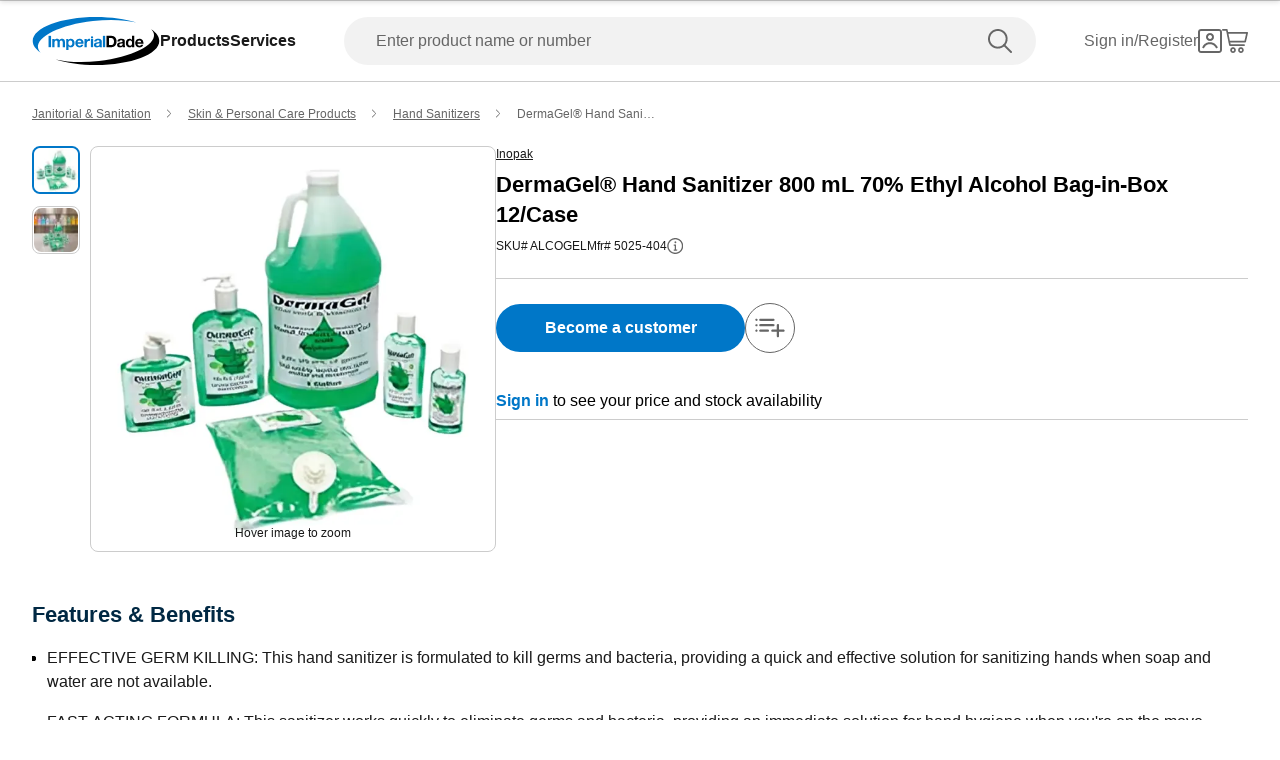

--- FILE ---
content_type: text/css; charset=UTF-8
request_url: https://www.imperialdade.com/_next/static/css/f05d2ab7afd4f923.css
body_size: 26273
content:
/*
! tailwindcss v3.3.3 | MIT License | https://tailwindcss.com
*/*,:after,:before{box-sizing:border-box;border:0 solid #e5e7eb}:after,:before{--tw-content:""}html{line-height:1.5;-webkit-text-size-adjust:100%;-moz-tab-size:4;-o-tab-size:4;tab-size:4;font-family:ui-sans-serif,system-ui,-apple-system,BlinkMacSystemFont,Segoe UI,Roboto,Helvetica Neue,Arial,Noto Sans,sans-serif,Apple Color Emoji,Segoe UI Emoji,Segoe UI Symbol,Noto Color Emoji;font-feature-settings:normal;font-variation-settings:normal}body{margin:0;line-height:inherit}hr{height:0;color:inherit;border-top-width:1px}abbr:where([title]){-webkit-text-decoration:underline dotted;text-decoration:underline dotted}h1,h2,h3,h4,h5,h6{font-size:inherit;font-weight:inherit}a{color:inherit;text-decoration:inherit}b,strong{font-weight:bolder}code,kbd,pre,samp{font-family:ui-monospace,SFMono-Regular,Menlo,Monaco,Consolas,Liberation Mono,Courier New,monospace;font-size:1em}small{font-size:80%}sub,sup{font-size:75%;line-height:0;position:relative;vertical-align:baseline}sub{bottom:-.25em}sup{top:-.5em}table{text-indent:0;border-color:inherit;border-collapse:collapse}button,input,optgroup,select,textarea{font-family:inherit;font-feature-settings:inherit;font-variation-settings:inherit;font-size:100%;font-weight:inherit;line-height:inherit;color:inherit;margin:0;padding:0}button,select{text-transform:none}[type=button],[type=reset],[type=submit],button{-webkit-appearance:button;background-color:transparent;background-image:none}:-moz-focusring{outline:auto}:-moz-ui-invalid{box-shadow:none}progress{vertical-align:baseline}::-webkit-inner-spin-button,::-webkit-outer-spin-button{height:auto}[type=search]{-webkit-appearance:textfield;outline-offset:-2px}::-webkit-search-decoration{-webkit-appearance:none}::-webkit-file-upload-button{-webkit-appearance:button;font:inherit}summary{display:list-item}blockquote,dd,dl,figure,h1,h2,h3,h4,h5,h6,hr,p,pre{margin:0}fieldset{margin:0}fieldset,legend{padding:0}menu,ol,ul{list-style:none;margin:0;padding:0}dialog{padding:0}textarea{resize:vertical}input::-moz-placeholder,textarea::-moz-placeholder{opacity:1;color:#9ca3af}input::placeholder,textarea::placeholder{opacity:1;color:#9ca3af}[role=button],button{cursor:pointer}:disabled{cursor:default}audio,canvas,embed,iframe,img,object,svg,video{display:block;vertical-align:middle}img,video{max-width:100%;height:auto}[hidden]{display:none}h1{font-size:2rem;line-height:38px;letter-spacing:-.64px}h2{font-size:1.625rem;line-height:32px}h2,h3{letter-spacing:0}h3{font-size:1.25rem;line-height:26px}h4{font-size:1rem;line-height:20px}*,:after,:before{--tw-border-spacing-x:0;--tw-border-spacing-y:0;--tw-translate-x:0;--tw-translate-y:0;--tw-rotate:0;--tw-skew-x:0;--tw-skew-y:0;--tw-scale-x:1;--tw-scale-y:1;--tw-pan-x: ;--tw-pan-y: ;--tw-pinch-zoom: ;--tw-scroll-snap-strictness:proximity;--tw-gradient-from-position: ;--tw-gradient-via-position: ;--tw-gradient-to-position: ;--tw-ordinal: ;--tw-slashed-zero: ;--tw-numeric-figure: ;--tw-numeric-spacing: ;--tw-numeric-fraction: ;--tw-ring-inset: ;--tw-ring-offset-width:0px;--tw-ring-offset-color:#fff;--tw-ring-color:rgba(59,130,246,.5);--tw-ring-offset-shadow:0 0 #0000;--tw-ring-shadow:0 0 #0000;--tw-shadow:0 0 #0000;--tw-shadow-colored:0 0 #0000;--tw-blur: ;--tw-brightness: ;--tw-contrast: ;--tw-grayscale: ;--tw-hue-rotate: ;--tw-invert: ;--tw-saturate: ;--tw-sepia: ;--tw-drop-shadow: ;--tw-backdrop-blur: ;--tw-backdrop-brightness: ;--tw-backdrop-contrast: ;--tw-backdrop-grayscale: ;--tw-backdrop-hue-rotate: ;--tw-backdrop-invert: ;--tw-backdrop-opacity: ;--tw-backdrop-saturate: ;--tw-backdrop-sepia: }::backdrop{--tw-border-spacing-x:0;--tw-border-spacing-y:0;--tw-translate-x:0;--tw-translate-y:0;--tw-rotate:0;--tw-skew-x:0;--tw-skew-y:0;--tw-scale-x:1;--tw-scale-y:1;--tw-pan-x: ;--tw-pan-y: ;--tw-pinch-zoom: ;--tw-scroll-snap-strictness:proximity;--tw-gradient-from-position: ;--tw-gradient-via-position: ;--tw-gradient-to-position: ;--tw-ordinal: ;--tw-slashed-zero: ;--tw-numeric-figure: ;--tw-numeric-spacing: ;--tw-numeric-fraction: ;--tw-ring-inset: ;--tw-ring-offset-width:0px;--tw-ring-offset-color:#fff;--tw-ring-color:rgba(59,130,246,.5);--tw-ring-offset-shadow:0 0 #0000;--tw-ring-shadow:0 0 #0000;--tw-shadow:0 0 #0000;--tw-shadow-colored:0 0 #0000;--tw-blur: ;--tw-brightness: ;--tw-contrast: ;--tw-grayscale: ;--tw-hue-rotate: ;--tw-invert: ;--tw-saturate: ;--tw-sepia: ;--tw-drop-shadow: ;--tw-backdrop-blur: ;--tw-backdrop-brightness: ;--tw-backdrop-contrast: ;--tw-backdrop-grayscale: ;--tw-backdrop-hue-rotate: ;--tw-backdrop-invert: ;--tw-backdrop-opacity: ;--tw-backdrop-saturate: ;--tw-backdrop-sepia: }.container{width:100%}@media (min-width:360px){.container{max-width:360px}}@media (min-width:768px){.container{max-width:768px}}@media (min-width:1024px){.container{max-width:1024px}}@media (min-width:1280px){.container{max-width:1280px}}@media (min-width:1440px){.container{max-width:1440px}}.sr-only{position:absolute;width:1px;height:1px;padding:0;margin:-1px;overflow:hidden;clip:rect(0,0,0,0);white-space:nowrap;border-width:0}.pointer-events-none{pointer-events:none}.pointer-events-auto{pointer-events:auto}.visible{visibility:visible}.invisible{visibility:hidden}.collapse{visibility:collapse}.static{position:static}.fixed{position:fixed}.absolute{position:absolute}.\!relative{position:relative!important}.relative{position:relative}.sticky{position:sticky}.inset-0{inset:0}.inset-x-0{left:0;right:0}.inset-y-0{top:0;bottom:0}.\!bottom-1{bottom:.25rem!important}.-bottom-2{bottom:-.5rem}.-bottom-\[16px\]{bottom:-16px}.-left-12{left:-3rem}.-left-\[8px\]{left:-8px}.-right-2{right:-.5rem}.-top-2{top:-.5rem}.-top-\[126px\]{top:-126px}.-top-\[15px\]{top:-15px}.-top-\[191px\]{top:-191px}.-top-\[5px\]{top:-5px}.bottom-0{bottom:0}.bottom-12{bottom:3rem}.bottom-2{bottom:.5rem}.bottom-2\.5{bottom:.625rem}.bottom-28{bottom:7rem}.bottom-3{bottom:.75rem}.bottom-4{bottom:1rem}.bottom-6{bottom:1.5rem}.bottom-8{bottom:2rem}.bottom-9{bottom:2.25rem}.bottom-\[-10px\]{bottom:-10px}.bottom-\[-42px\]{bottom:-42px}.bottom-\[130\%\]{bottom:130%}.bottom-\[30px\]{bottom:30px}.bottom-\[40px\]{bottom:40px}.left-0{left:0}.left-1{left:.25rem}.left-1\/2{left:50%}.left-10{left:2.5rem}.left-2{left:.5rem}.left-24{left:6rem}.left-4{left:1rem}.left-8{left:2rem}.left-\[-12px\]{left:-12px}.left-\[-15px\]{left:-15px}.left-\[-180px\]{left:-180px}.left-\[-47px\]{left:-47px}.left-\[-4px\]{left:-4px}.left-\[-5px\]{left:-5px}.left-\[1\.5rem\]{left:1.5rem}.left-\[10px\]{left:10px}.left-\[11\%\]{left:11%}.left-\[26px\]{left:26px}.left-\[367px\]{left:367px}.left-\[50\%\]{left:50%}.left-\[50px\]{left:50px}.left-\[60px\]{left:60px}.left-\[6px\]{left:6px}.left-\[8px\]{left:8px}.left-auto{left:auto}.right-0{right:0}.right-1{right:.25rem}.right-1\/2{right:50%}.right-2{right:.5rem}.right-3{right:.75rem}.right-4{right:1rem}.right-5{right:1.25rem}.right-7{right:1.75rem}.right-8{right:2rem}.right-9{right:2.25rem}.right-\[-12px\]{right:-12px}.right-\[-1px\]{right:-1px}.right-\[-29\.5px\]{right:-29.5px}.right-\[-47px\]{right:-47px}.right-\[1\.5rem\]{right:1.5rem}.right-\[16px\]{right:16px}.right-\[20\%\]{right:20%}.right-\[4\.5rem\]{right:4.5rem}.right-\[40px\]{right:40px}.right-\[48px\]{right:48px}.right-\[49px\]{right:49px}.right-\[516px\]{right:516px}.right-\[59px\]{right:59px}.right-\[6rem\]{right:6rem}.top-0{top:0}.top-1{top:.25rem}.top-1\/2{top:50%}.top-1\/3{top:33.333333%}.top-1\/4{top:25%}.top-16{top:4rem}.top-2{top:.5rem}.top-24{top:6rem}.top-28{top:7rem}.top-3{top:.75rem}.top-4{top:1rem}.top-40{top:10rem}.top-5{top:1.25rem}.top-6{top:1.5rem}.top-7{top:1.75rem}.top-\[-10px\]{top:-10px}.top-\[-1px\]{top:-1px}.top-\[-23px\]{top:-23px}.top-\[-5px\]{top:-5px}.top-\[-8px\]{top:-8px}.top-\[100px\]{top:100px}.top-\[10px\]{top:10px}.top-\[110px\]{top:110px}.top-\[120px\]{top:120px}.top-\[121px\]{top:121px}.top-\[126px\]{top:126px}.top-\[128px\]{top:128px}.top-\[145px\]{top:145px}.top-\[147px\]{top:147px}.top-\[14px\]{top:14px}.top-\[156px\]{top:156px}.top-\[16px\]{top:16px}.top-\[17\%\]{top:17%}.top-\[183px\]{top:183px}.top-\[191px\]{top:191px}.top-\[1px\]{top:1px}.top-\[207px\]{top:207px}.top-\[217px\]{top:217px}.top-\[247px\]{top:247px}.top-\[248px\]{top:248px}.top-\[256px\]{top:256px}.top-\[271px\]{top:271px}.top-\[272px\]{top:272px}.top-\[273px\]{top:273px}.top-\[282px\]{top:282px}.top-\[293px\]{top:293px}.top-\[2px\]{top:2px}.top-\[312px\]{top:312px}.top-\[336px\]{top:336px}.top-\[338px\]{top:338px}.top-\[357px\]{top:357px}.top-\[358px\]{top:358px}.top-\[381px\]{top:381px}.top-\[40\%\]{top:40%}.top-\[422px\]{top:422px}.top-\[446px\]{top:446px}.top-\[46px\]{top:46px}.top-\[50\%\]{top:50%}.top-\[54px\]{top:54px}.top-\[57px\]{top:57px}.top-\[5px\]{top:5px}.top-\[60\%\]{top:60%}.top-\[60px\]{top:60px}.top-\[65px\]{top:65px}.top-\[68px\]{top:68px}.top-\[70\%\]{top:70%}.top-\[81px\]{top:81px}.top-\[91px\]{top:91px}.top-full{top:100%}.z-0{z-index:0}.z-10{z-index:10}.z-20{z-index:20}.z-40{z-index:40}.z-50{z-index:50}.z-\[0\]{z-index:0}.z-\[100\]{z-index:100}.z-\[101\]{z-index:101}.z-\[104\]{z-index:104}.z-\[1\]{z-index:1}.z-\[20\]{z-index:20}.z-\[2\]{z-index:2}.z-\[3\]{z-index:3}.z-\[50\]{z-index:50}.z-\[51\]{z-index:51}.z-\[55\]{z-index:55}.z-\[60\]{z-index:60}.z-\[80\]{z-index:80}.z-\[999\]{z-index:999}.z-\[99\]{z-index:99}.z-auto{z-index:auto}.order-1{order:1}.order-2{order:2}.order-3{order:3}.order-4{order:4}.order-5{order:5}.order-6{order:6}.order-last{order:9999}.col-span-1{grid-column:span 1/span 1}.col-span-10{grid-column:span 10/span 10}.col-span-11{grid-column:span 11/span 11}.col-span-12{grid-column:span 12/span 12}.col-span-2{grid-column:span 2/span 2}.col-span-3{grid-column:span 3/span 3}.col-span-4{grid-column:span 4/span 4}.col-span-5{grid-column:span 5/span 5}.col-span-6{grid-column:span 6/span 6}.col-span-7{grid-column:span 7/span 7}.col-span-8{grid-column:span 8/span 8}.col-span-9{grid-column:span 9/span 9}.row-span-1{grid-row:span 1/span 1}.row-span-2{grid-row:span 2/span 2}.row-span-3{grid-row:span 3/span 3}.row-span-4{grid-row:span 4/span 4}.row-span-5{grid-row:span 5/span 5}.row-span-6{grid-row:span 6/span 6}.float-right{float:right}.float-left{float:left}.clear-both{clear:both}.\!m-0{margin:0!important}.m-0{margin:0}.m-4{margin:1rem}.m-auto{margin:auto}.\!mx-0{margin-left:0!important;margin-right:0!important}.-mx-4{margin-left:-1rem;margin-right:-1rem}.-mx-6{margin-left:-1.5rem;margin-right:-1.5rem}.-mx-\[26px\]{margin-left:-26px;margin-right:-26px}.-my-1{margin-top:-.25rem;margin-bottom:-.25rem}.mx-0{margin-left:0;margin-right:0}.mx-1{margin-left:.25rem;margin-right:.25rem}.mx-12{margin-left:3rem;margin-right:3rem}.mx-2{margin-left:.5rem;margin-right:.5rem}.mx-3{margin-left:.75rem;margin-right:.75rem}.mx-4{margin-left:1rem;margin-right:1rem}.mx-6{margin-left:1.5rem;margin-right:1.5rem}.mx-8{margin-left:2rem;margin-right:2rem}.mx-\[-16px\]{margin-left:-16px;margin-right:-16px}.mx-\[13\.4px\]{margin-left:13.4px;margin-right:13.4px}.mx-\[19px\]{margin-left:19px;margin-right:19px}.mx-\[28px\]{margin-left:28px;margin-right:28px}.mx-auto{margin-left:auto;margin-right:auto}.my-1{margin-top:.25rem;margin-bottom:.25rem}.my-14{margin-top:3.5rem;margin-bottom:3.5rem}.my-16{margin-top:4rem;margin-bottom:4rem}.my-2{margin-top:.5rem;margin-bottom:.5rem}.my-3{margin-top:.75rem;margin-bottom:.75rem}.my-4{margin-top:1rem;margin-bottom:1rem}.my-6{margin-top:1.5rem;margin-bottom:1.5rem}.my-8{margin-top:2rem;margin-bottom:2rem}.my-\[48px\]{margin-top:48px;margin-bottom:48px}.my-auto{margin-top:auto;margin-bottom:auto}.\!ml-0{margin-left:0!important}.\!ml-4{margin-left:1rem!important}.\!mr-4{margin-right:1rem!important}.\!mt-0{margin-top:0!important}.\!mt-3{margin-top:.75rem!important}.-mb-1{margin-bottom:-.25rem}.-mb-4{margin-bottom:-1rem}.-ml-4{margin-left:-1rem}.-mt-1{margin-top:-.25rem}.-mt-2{margin-top:-.5rem}.-mt-3{margin-top:-.75rem}.-mt-4{margin-top:-1rem}.-mt-5{margin-top:-1.25rem}.-mt-\[1px\]{margin-top:-1px}.-mt-\[29px\]{margin-top:-29px}.-mt-\[5px\]{margin-top:-5px}.mb-0{margin-bottom:0}.mb-1{margin-bottom:.25rem}.mb-10{margin-bottom:2.5rem}.mb-12{margin-bottom:3rem}.mb-16{margin-bottom:4rem}.mb-2{margin-bottom:.5rem}.mb-24{margin-bottom:6rem}.mb-3{margin-bottom:.75rem}.mb-4{margin-bottom:1rem}.mb-5{margin-bottom:1.25rem}.mb-6{margin-bottom:1.5rem}.mb-8{margin-bottom:2rem}.mb-9{margin-bottom:2.25rem}.mb-\[-30px\]{margin-bottom:-30px}.mb-\[-4px\]{margin-bottom:-4px}.mb-\[-6px\]{margin-bottom:-6px}.mb-\[0px\]{margin-bottom:0}.mb-\[1\.8rem\]{margin-bottom:1.8rem}.mb-\[100px\]{margin-bottom:100px}.mb-\[2px\]{margin-bottom:2px}.mb-\[32px\]{margin-bottom:32px}.mb-\[50px\]{margin-bottom:50px}.mb-\[63px\]{margin-bottom:63px}.mb-\[6px\]{margin-bottom:6px}.mb-\[72px\]{margin-bottom:72px}.mb-\[9\.5px\]{margin-bottom:9.5px}.mb-\[9px\]{margin-bottom:9px}.ml-0{margin-left:0}.ml-1{margin-left:.25rem}.ml-10{margin-left:2.5rem}.ml-12{margin-left:3rem}.ml-2{margin-left:.5rem}.ml-2\.5{margin-left:.625rem}.ml-3{margin-left:.75rem}.ml-4{margin-left:1rem}.ml-6{margin-left:1.5rem}.ml-9{margin-left:2.25rem}.ml-\[-2px\]{margin-left:-2px}.ml-\[-32px\]{margin-left:-32px}.ml-\[-6px\]{margin-left:-6px}.ml-\[-8px\]{margin-left:-8px}.ml-\[120px\]{margin-left:120px}.ml-\[15px\]{margin-left:15px}.ml-\[1px\]{margin-left:1px}.ml-\[2\.6rem\]{margin-left:2.6rem}.ml-\[27px\]{margin-left:27px}.ml-\[3px\]{margin-left:3px}.ml-\[6px\]{margin-left:6px}.ml-\[88px\]{margin-left:88px}.ml-auto{margin-left:auto}.mr-0{margin-right:0}.mr-1{margin-right:.25rem}.mr-2{margin-right:.5rem}.mr-2\.5{margin-right:.625rem}.mr-3{margin-right:.75rem}.mr-4{margin-right:1rem}.mr-5{margin-right:1.25rem}.mr-6{margin-right:1.5rem}.mr-8{margin-right:2rem}.mr-\[12px\]{margin-right:12px}.mr-\[2\.2rem\]{margin-right:2.2rem}.mr-\[30px\]{margin-right:30px}.mr-\[48px\]{margin-right:48px}.mr-\[6px\]{margin-right:6px}.mt-0{margin-top:0}.mt-0\.5{margin-top:.125rem}.mt-1{margin-top:.25rem}.mt-1\.5{margin-top:.375rem}.mt-10{margin-top:2.5rem}.mt-2{margin-top:.5rem}.mt-3{margin-top:.75rem}.mt-4{margin-top:1rem}.mt-5{margin-top:1.25rem}.mt-6{margin-top:1.5rem}.mt-8{margin-top:2rem}.mt-\[-12px\]{margin-top:-12px}.mt-\[-16px\]{margin-top:-16px}.mt-\[-24px\]{margin-top:-24px}.mt-\[-28px\]{margin-top:-28px}.mt-\[-2px\]{margin-top:-2px}.mt-\[-3px\]{margin-top:-3px}.mt-\[-6px\]{margin-top:-6px}.mt-\[-8px\]{margin-top:-8px}.mt-\[0\.45px\]{margin-top:.45px}.mt-\[0px\]{margin-top:0}.mt-\[1\.5rem\]{margin-top:1.5rem}.mt-\[10px\]{margin-top:10px}.mt-\[11px\]{margin-top:11px}.mt-\[17px\]{margin-top:17px}.mt-\[180px\]{margin-top:180px}.mt-\[1px\]{margin-top:1px}.mt-\[224px\]{margin-top:224px}.mt-\[22px\]{margin-top:22px}.mt-\[24px\]{margin-top:24px}.mt-\[250px\]{margin-top:250px}.mt-\[268px\]{margin-top:268px}.mt-\[26px\]{margin-top:26px}.mt-\[277px\]{margin-top:277px}.mt-\[27px\]{margin-top:27px}.mt-\[2px\]{margin-top:2px}.mt-\[306px\]{margin-top:306px}.mt-\[30px\]{margin-top:30px}.mt-\[32px\]{margin-top:32px}.mt-\[336px\]{margin-top:336px}.mt-\[403px\]{margin-top:403px}.mt-\[426px\]{margin-top:426px}.mt-\[428px\]{margin-top:428px}.mt-\[429px\]{margin-top:429px}.mt-\[468px\]{margin-top:468px}.mt-\[48px\]{margin-top:48px}.mt-\[494px\]{margin-top:494px}.mt-\[4px\]{margin-top:4px}.mt-\[4rem\]{margin-top:4rem}.mt-\[5px\]{margin-top:5px}.mt-\[64px\]{margin-top:64px}.mt-\[6px\]{margin-top:6px}.mt-\[72px\]{margin-top:72px}.mt-\[7px\]{margin-top:7px}.mt-auto{margin-top:auto}.box-content{box-sizing:content-box}.line-clamp-2{-webkit-line-clamp:2}.line-clamp-2,.line-clamp-3{overflow:hidden;display:-webkit-box;-webkit-box-orient:vertical}.line-clamp-3{-webkit-line-clamp:3}.\!block{display:block!important}.block{display:block}.inline-block{display:inline-block}.inline{display:inline}.flex{display:flex}.inline-flex{display:inline-flex}.table{display:table}.grid{display:grid}.contents{display:contents}.list-item{display:list-item}.hidden{display:none}.aspect-\[1\.55\]{aspect-ratio:1.55}.aspect-square{aspect-ratio:1/1}.\!h-14{height:3.5rem!important}.\!h-\[320px\]{height:320px!important}.\!h-\[336px\]{height:336px!important}.\!h-\[40px\]{height:40px!important}.\!h-auto{height:auto!important}.h-0{height:0}.h-1{height:.25rem}.h-1\.5{height:.375rem}.h-10{height:2.5rem}.h-11{height:2.75rem}.h-12{height:3rem}.h-14{height:3.5rem}.h-16{height:4rem}.h-2{height:.5rem}.h-20{height:5rem}.h-24{height:6rem}.h-3{height:.75rem}.h-4{height:1rem}.h-40{height:10rem}.h-44{height:11rem}.h-5{height:1.25rem}.h-6{height:1.5rem}.h-60{height:15rem}.h-7{height:1.75rem}.h-8{height:2rem}.h-9{height:2.25rem}.h-96{height:24rem}.h-\[10\.25rem\]{height:10.25rem}.h-\[100\%\]{height:100%}.h-\[100px\]{height:100px}.h-\[101px\]{height:101px}.h-\[104px\]{height:104px}.h-\[106px\]{height:106px}.h-\[10px\]{height:10px}.h-\[10rem\]{height:10rem}.h-\[120px\]{height:120px}.h-\[13\.7rem\]{height:13.7rem}.h-\[15\.25rem\]{height:15.25rem}.h-\[150px\]{height:150px}.h-\[152px\]{height:152px}.h-\[161px\]{height:161px}.h-\[16px\]{height:16px}.h-\[176px\]{height:176px}.h-\[179px\]{height:179px}.h-\[180px\]{height:180px}.h-\[182px\]{height:182px}.h-\[188px\]{height:188px}.h-\[18px\]{height:18px}.h-\[196px\]{height:196px}.h-\[1px\]{height:1px}.h-\[2\.5rem\]{height:2.5rem}.h-\[200px\]{height:200px}.h-\[207px\]{height:207px}.h-\[20px\]{height:20px}.h-\[20vh\]{height:20vh}.h-\[216px\]{height:216px}.h-\[22px\]{height:22px}.h-\[23px\]{height:23px}.h-\[24px\]{height:24px}.h-\[3\.5rem\]{height:3.5rem}.h-\[300px\]{height:300px}.h-\[304px\]{height:304px}.h-\[328px\]{height:328px}.h-\[32px\]{height:32px}.h-\[330px\]{height:330px}.h-\[33px\]{height:33px}.h-\[35px\]{height:35px}.h-\[374px\]{height:374px}.h-\[388px\]{height:388px}.h-\[38px\]{height:38px}.h-\[3rem\]{height:3rem}.h-\[40px\]{height:40px}.h-\[40vh\]{height:40vh}.h-\[41\.1px\]{height:41.1px}.h-\[450px\]{height:450px}.h-\[46px\]{height:46px}.h-\[48px\]{height:48px}.h-\[50px\]{height:50px}.h-\[50vh\]{height:50vh}.h-\[54px\]{height:54px}.h-\[6\.1rem\]{height:6.1rem}.h-\[60px\]{height:60px}.h-\[60vh\]{height:60vh}.h-\[62px\]{height:62px}.h-\[64px\]{height:64px}.h-\[65\%\]{height:65%}.h-\[67px\]{height:67px}.h-\[68px\]{height:68px}.h-\[70vh\]{height:70vh}.h-\[72px\]{height:72px}.h-\[80px\]{height:80px}.h-\[80vh\]{height:80vh}.h-\[82px\]{height:82px}.h-\[84px\]{height:84px}.h-\[85\.44px\]{height:85.44px}.h-\[87px\]{height:87px}.h-\[88px\]{height:88px}.h-\[93px\]{height:93px}.h-\[96px\]{height:96px}.h-\[99px\]{height:99px}.h-\[calc\(100\%-108px\)\]{height:calc(100% - 108px)}.h-\[calc\(100\%_\+_72px\)\]{height:calc(100% + 72px)}.h-\[calc\(100vh-100px\)\]{height:calc(100vh - 100px)}.h-\[calc\(100vh-150px\)\]{height:calc(100vh - 150px)}.h-\[calc\(100vh-180px\)\]{height:calc(100vh - 180px)}.h-\[calc\(100vh-230px\)\]{height:calc(100vh - 230px)}.h-\[var\(--radix-navigation-menu-viewport-height\)\]{height:var(--radix-navigation-menu-viewport-height)}.h-auto{height:auto}.h-fit{height:-moz-fit-content;height:fit-content}.h-full{height:100%}.h-screen{height:100vh}.max-h-10{max-height:2.5rem}.max-h-60{max-height:15rem}.max-h-8{max-height:2rem}.max-h-\[540px\]{max-height:540px}.max-h-\[564px\]{max-height:564px}.max-h-\[56px\]{max-height:56px}.max-h-\[660px\]{max-height:660px}.max-h-\[67px\]{max-height:67px}.max-h-\[96px\]{max-height:96px}.max-h-full{max-height:100%}.\!min-h-\[381px\]{min-height:381px!important}.min-h-\[10rem\]{min-height:10rem}.min-h-\[120px\]{min-height:120px}.min-h-\[141px\]{min-height:141px}.min-h-\[156px\]{min-height:156px}.min-h-\[161px\]{min-height:161px}.min-h-\[168px\]{min-height:168px}.min-h-\[180px\]{min-height:180px}.min-h-\[20px\]{min-height:20px}.min-h-\[250px\]{min-height:250px}.min-h-\[25rem\]{min-height:25rem}.min-h-\[276px\]{min-height:276px}.min-h-\[2rem\]{min-height:2rem}.min-h-\[300px\]{min-height:300px}.min-h-\[31px\]{min-height:31px}.min-h-\[32px\]{min-height:32px}.min-h-\[330px\]{min-height:330px}.min-h-\[370px\]{min-height:370px}.min-h-\[381px\]{min-height:381px}.min-h-\[400px\]{min-height:400px}.min-h-\[40vh\]{min-height:40vh}.min-h-\[485px\]{min-height:485px}.min-h-\[50vh\]{min-height:50vh}.min-h-\[56px\]{min-height:56px}.min-h-\[60px\]{min-height:60px}.min-h-\[96px\]{min-height:96px}.min-h-\[calc\(100vh-140px\)\]{min-height:calc(100vh - 140px)}.min-h-\[calc\(100vh-300px\)\]{min-height:calc(100vh - 300px)}.min-h-\[calc\(100vh-514px\)\]{min-height:calc(100vh - 514px)}.min-h-\[calc\(100vh-780px\)\]{min-height:calc(100vh - 780px)}.min-h-screen{min-height:100vh}.\!w-14{width:3.5rem!important}.\!w-\[161px\]{width:161px!important}.\!w-\[200px\]{width:200px!important}.\!w-\[220px\]{width:220px!important}.\!w-\[320px\]{width:320px!important}.\!w-\[336px\]{width:336px!important}.\!w-\[360px\]{width:360px!important}.\!w-\[62px\]{width:62px!important}.\!w-\[64px\]{width:64px!important}.\!w-\[92vw\]{width:92vw!important}.\!w-auto{width:auto!important}.\!w-full{width:100%!important}.w-1\/2{width:50%}.w-1\/4{width:25%}.w-10\/12{width:83.333333%}.w-12{width:3rem}.w-14{width:3.5rem}.w-16{width:4rem}.w-2{width:.5rem}.w-2\/3{width:66.666667%}.w-20{width:5rem}.w-3{width:.75rem}.w-3\/5{width:60%}.w-4{width:1rem}.w-4\/5{width:80%}.w-40{width:10rem}.w-5{width:1.25rem}.w-6{width:1.5rem}.w-64{width:16rem}.w-7{width:1.75rem}.w-72{width:18rem}.w-8{width:2rem}.w-\[100\%\]{width:100%}.w-\[100px\]{width:100px}.w-\[101px\]{width:101px}.w-\[105px\]{width:105px}.w-\[108px\]{width:108px}.w-\[10px\]{width:10px}.w-\[116px\]{width:116px}.w-\[118px\]{width:118px}.w-\[120px\]{width:120px}.w-\[124px\]{width:124px}.w-\[125px\]{width:125px}.w-\[129px\]{width:129px}.w-\[130px\]{width:130px}.w-\[133px\]{width:133px}.w-\[134px\]{width:134px}.w-\[140px\]{width:140px}.w-\[144px\]{width:144px}.w-\[148px\]{width:148px}.w-\[150px\]{width:150px}.w-\[153px\]{width:153px}.w-\[155px\]{width:155px}.w-\[156px\]{width:156px}.w-\[160px\]{width:160px}.w-\[164px\]{width:164px}.w-\[16px\]{width:16px}.w-\[170px\]{width:170px}.w-\[178px\]{width:178px}.w-\[180px\]{width:180px}.w-\[18px\]{width:18px}.w-\[190px\]{width:190px}.w-\[192px\]{width:192px}.w-\[194px\]{width:194px}.w-\[1px\]{width:1px}.w-\[200px\]{width:200px}.w-\[20px\]{width:20px}.w-\[20rem\]{width:20rem}.w-\[216px\]{width:216px}.w-\[220px\]{width:220px}.w-\[230px\]{width:230px}.w-\[23px\]{width:23px}.w-\[240px\]{width:240px}.w-\[24px\]{width:24px}.w-\[250px\]{width:250px}.w-\[268px\]{width:268px}.w-\[26px\]{width:26px}.w-\[276px\]{width:276px}.w-\[298px\]{width:298px}.w-\[299px\]{width:299px}.w-\[2px\]{width:2px}.w-\[300px\]{width:300px}.w-\[302px\]{width:302px}.w-\[304px\]{width:304px}.w-\[305px\]{width:305px}.w-\[30px\]{width:30px}.w-\[312px\]{width:312px}.w-\[317px\]{width:317px}.w-\[328px\]{width:328px}.w-\[32px\]{width:32px}.w-\[341px\]{width:341px}.w-\[344px\]{width:344px}.w-\[347px\]{width:347px}.w-\[350px\]{width:350px}.w-\[35px\]{width:35px}.w-\[37px\]{width:37px}.w-\[381px\]{width:381px}.w-\[400px\]{width:400px}.w-\[40px\]{width:40px}.w-\[41\.1px\]{width:41.1px}.w-\[47px\]{width:47px}.w-\[48px\]{width:48px}.w-\[50px\]{width:50px}.w-\[516px\]{width:516px}.w-\[54px\]{width:54px}.w-\[550px\]{width:550px}.w-\[56px\]{width:56px}.w-\[60px\]{width:60px}.w-\[64px\]{width:64px}.w-\[68px\]{width:68px}.w-\[70\%\]{width:70%}.w-\[70px\]{width:70px}.w-\[72px\]{width:72px}.w-\[730px\]{width:730px}.w-\[73px\]{width:73px}.w-\[80px\]{width:80px}.w-\[82px\]{width:82px}.w-\[84px\]{width:84px}.w-\[85\%\]{width:85%}.w-\[86px\]{width:86px}.w-\[88px\]{width:88px}.w-\[90\%\]{width:90%}.w-\[92px\]{width:92px}.w-\[96px\]{width:96px}.w-\[99px\]{width:99px}.w-\[calc\(100\%-32px\)\]{width:calc(100% - 32px)}.w-\[calc\(100\%_-_100px\)\]{width:calc(100% - 100px)}.w-\[calc\(100\%_-_106px\)\]{width:calc(100% - 106px)}.w-\[calc\(100vw-24px-24px\)\]{width:calc(100vw - 24px - 24px)}.w-\[calc\(100vw-32px\)\]{width:calc(100vw - 32px)}.w-\[calc\(100vw-34px\)\]{width:calc(100vw - 34px)}.w-\[calc\(100vw-36px\)\]{width:calc(100vw - 36px)}.w-\[calc\(100vw-64px\)\]{width:calc(100vw - 64px)}.w-\[calc\(50\%-12px\)\]{width:calc(50% - 12px)}.w-\[inherit\]{width:inherit}.w-auto{width:auto}.w-fit,.w-fit-content{width:-moz-fit-content;width:fit-content}.w-full{width:100%}.w-max{width:-moz-max-content;width:max-content}.w-screen{width:100vw}.min-w-0{min-width:0}.min-w-\[100px\]{min-width:100px}.min-w-\[106px\]{min-width:106px}.min-w-\[120px\]{min-width:120px}.min-w-\[132px\]{min-width:132px}.min-w-\[150px\]{min-width:150px}.min-w-\[158px\]{min-width:158px}.min-w-\[15px\]{min-width:15px}.min-w-\[165px\]{min-width:165px}.min-w-\[16px\]{min-width:16px}.min-w-\[175px\]{min-width:175px}.min-w-\[18px\]{min-width:18px}.min-w-\[20px\]{min-width:20px}.min-w-\[214px\]{min-width:214px}.min-w-\[216px\]{min-width:216px}.min-w-\[228px\]{min-width:228px}.min-w-\[300px\]{min-width:300px}.min-w-\[310px\]{min-width:310px}.min-w-\[312px\]{min-width:312px}.min-w-\[318px\]{min-width:318px}.min-w-\[328px\]{min-width:328px}.min-w-\[357px\]{min-width:357px}.min-w-\[36px\]{min-width:36px}.min-w-\[382px\]{min-width:382px}.min-w-\[40px\]{min-width:40px}.min-w-\[41\.1px\]{min-width:41.1px}.min-w-\[48px\]{min-width:48px}.min-w-\[516px\]{min-width:516px}.min-w-\[56px\]{min-width:56px}.min-w-\[60px\]{min-width:60px}.min-w-\[64px\]{min-width:64px}.min-w-\[65px\]{min-width:65px}.min-w-\[67px\]{min-width:67px}.min-w-\[680px\]{min-width:680px}.min-w-\[80px\]{min-width:80px}.min-w-\[82px\]{min-width:82px}.min-w-\[85px\]{min-width:85px}.min-w-\[99px\]{min-width:99px}.min-w-fit{min-width:-moz-fit-content;min-width:fit-content}.min-w-max{min-width:-moz-max-content;min-width:max-content}.max-w-2xl{max-width:42rem}.max-w-\[129px\]{max-width:129px}.max-w-\[1440px\]{max-width:1440px}.max-w-\[200px\]{max-width:200px}.max-w-\[20ch\]{max-width:20ch}.max-w-\[216px\]{max-width:216px}.max-w-\[250px\]{max-width:250px}.max-w-\[260px\]{max-width:260px}.max-w-\[350px\]{max-width:350px}.max-w-\[36px\]{max-width:36px}.max-w-\[450px\]{max-width:450px}.max-w-\[48px\]{max-width:48px}.max-w-\[590px\]{max-width:590px}.max-w-\[960px\]{max-width:960px}.max-w-full{max-width:100%}.max-w-max{max-width:-moz-max-content;max-width:max-content}.flex-1{flex:1 1 0%}.flex-\[1_1_45\%\]{flex:1 1 45%}.flex-auto{flex:1 1 auto}.flex-none{flex:none}.flex-shrink{flex-shrink:1}.flex-shrink-0,.shrink-0{flex-shrink:0}.flex-grow,.grow{flex-grow:1}.basis-1\/2{flex-basis:50%}.basis-1\/4{flex-basis:25%}.basis-2\/4,.basis-\[50\%\]{flex-basis:50%}.basis-full{flex-basis:100%}.caption-bottom{caption-side:bottom}.border-collapse{border-collapse:collapse}.-translate-x-1\/2,.-translate-x-2\/4{--tw-translate-x:-50%}.-translate-x-1\/2,.-translate-x-2\/4,.-translate-y-1\/2{transform:translate(var(--tw-translate-x),var(--tw-translate-y)) rotate(var(--tw-rotate)) skewX(var(--tw-skew-x)) skewY(var(--tw-skew-y)) scaleX(var(--tw-scale-x)) scaleY(var(--tw-scale-y))}.-translate-y-1\/2{--tw-translate-y:-50%}.-translate-y-16{--tw-translate-y:-4rem}.-translate-y-16,.-translate-y-2\/4{transform:translate(var(--tw-translate-x),var(--tw-translate-y)) rotate(var(--tw-rotate)) skewX(var(--tw-skew-x)) skewY(var(--tw-skew-y)) scaleX(var(--tw-scale-x)) scaleY(var(--tw-scale-y))}.-translate-y-2\/4{--tw-translate-y:-50%}.translate-x-0{--tw-translate-x:0px}.translate-x-0,.translate-x-1\/2{transform:translate(var(--tw-translate-x),var(--tw-translate-y)) rotate(var(--tw-rotate)) skewX(var(--tw-skew-x)) skewY(var(--tw-skew-y)) scaleX(var(--tw-scale-x)) scaleY(var(--tw-scale-y))}.translate-x-1\/2{--tw-translate-x:50%}.translate-y-0{--tw-translate-y:0px}.translate-y-0,.translate-y-1\/4{transform:translate(var(--tw-translate-x),var(--tw-translate-y)) rotate(var(--tw-rotate)) skewX(var(--tw-skew-x)) skewY(var(--tw-skew-y)) scaleX(var(--tw-scale-x)) scaleY(var(--tw-scale-y))}.translate-y-1\/4{--tw-translate-y:25%}.translate-y-full{--tw-translate-y:100%}.rotate-180,.translate-y-full{transform:translate(var(--tw-translate-x),var(--tw-translate-y)) rotate(var(--tw-rotate)) skewX(var(--tw-skew-x)) skewY(var(--tw-skew-y)) scaleX(var(--tw-scale-x)) scaleY(var(--tw-scale-y))}.rotate-180{--tw-rotate:180deg}.rotate-45,.rotate-\[45deg\]{--tw-rotate:45deg}.rotate-45,.rotate-\[45deg\],.transform{transform:translate(var(--tw-translate-x),var(--tw-translate-y)) rotate(var(--tw-rotate)) skewX(var(--tw-skew-x)) skewY(var(--tw-skew-y)) scaleX(var(--tw-scale-x)) scaleY(var(--tw-scale-y))}@keyframes move-reverse{0%{transform:translateX(420px)}to{transform:translateX(0)}}.animate-move-forward{animation:move-reverse .3s forwards}@keyframes move-forward{0%{transform:translateX(0)}to{transform:translateX(-420px)}}.animate-move-reverse{animation:move-forward .3s reverse forwards}.animate-none{animation:none}@keyframes pulse{50%{opacity:.5}}.animate-pulse{animation:pulse 2s cubic-bezier(.4,0,.6,1) infinite}@keyframes spin{to{transform:rotate(1turn)}}.animate-spin{animation:spin 1s linear infinite}.\!cursor-not-allowed{cursor:not-allowed!important}.cursor-auto{cursor:auto}.cursor-default{cursor:default}.cursor-move{cursor:move}.cursor-not-allowed{cursor:not-allowed}.cursor-pointer{cursor:pointer}.cursor-text{cursor:text}.touch-none{touch-action:none}.select-none{-webkit-user-select:none;-moz-user-select:none;user-select:none}.select-all{-webkit-user-select:all;-moz-user-select:all;user-select:all}.resize-none{resize:none}.resize{resize:both}.list-inside{list-style-position:inside}.list-outside{list-style-position:outside}.list-disc{list-style-type:disc}.list-none{list-style-type:none}.appearance-none{-webkit-appearance:none;-moz-appearance:none;appearance:none}.grid-flow-row{grid-auto-flow:row}.grid-flow-col{grid-auto-flow:column}.grid-cols-1{grid-template-columns:repeat(1,minmax(0,1fr))}.grid-cols-10{grid-template-columns:repeat(10,minmax(0,1fr))}.grid-cols-11{grid-template-columns:repeat(11,minmax(0,1fr))}.grid-cols-12{grid-template-columns:repeat(12,minmax(0,1fr))}.grid-cols-2{grid-template-columns:repeat(2,minmax(0,1fr))}.grid-cols-3{grid-template-columns:repeat(3,minmax(0,1fr))}.grid-cols-4{grid-template-columns:repeat(4,minmax(0,1fr))}.grid-cols-5{grid-template-columns:repeat(5,minmax(0,1fr))}.grid-cols-6{grid-template-columns:repeat(6,minmax(0,1fr))}.grid-cols-7{grid-template-columns:repeat(7,minmax(0,1fr))}.grid-cols-8{grid-template-columns:repeat(8,minmax(0,1fr))}.grid-cols-9{grid-template-columns:repeat(9,minmax(0,1fr))}.grid-cols-none{grid-template-columns:none}.grid-rows-1{grid-template-rows:repeat(1,minmax(0,1fr))}.grid-rows-2{grid-template-rows:repeat(2,minmax(0,1fr))}.grid-rows-3{grid-template-rows:repeat(3,minmax(0,1fr))}.grid-rows-4{grid-template-rows:repeat(4,minmax(0,1fr))}.grid-rows-5{grid-template-rows:repeat(5,minmax(0,1fr))}.grid-rows-6{grid-template-rows:repeat(6,minmax(0,1fr))}.flex-row{flex-direction:row}.flex-row-reverse{flex-direction:row-reverse}.\!flex-col{flex-direction:column!important}.flex-col{flex-direction:column}.flex-col-reverse{flex-direction:column-reverse}.flex-wrap{flex-wrap:wrap}.flex-wrap-reverse{flex-wrap:wrap-reverse}.flex-nowrap{flex-wrap:nowrap}.place-items-start{place-items:start}.place-items-center{place-items:center}.content-end{align-content:flex-end}.content-baseline{align-content:baseline}.items-start{align-items:flex-start}.items-end{align-items:flex-end}.items-center{align-items:center}.items-baseline{align-items:baseline}.items-stretch{align-items:stretch}.justify-normal{justify-content:normal}.justify-start{justify-content:flex-start}.justify-end{justify-content:flex-end}.justify-center{justify-content:center}.justify-between{justify-content:space-between}.justify-around{justify-content:space-around}.justify-evenly{justify-content:space-evenly}.justify-stretch{justify-content:stretch}.gap-0{gap:0}.gap-1{gap:.25rem}.gap-1\.5{gap:.375rem}.gap-10{gap:2.5rem}.gap-12{gap:3rem}.gap-2{gap:.5rem}.gap-2\.5{gap:.625rem}.gap-3{gap:.75rem}.gap-4{gap:1rem}.gap-5{gap:1.25rem}.gap-6{gap:1.5rem}.gap-7{gap:1.75rem}.gap-8{gap:2rem}.gap-\[10px\]{gap:10px}.gap-\[14px\]{gap:14px}.gap-\[15px\]{gap:15px}.gap-\[2px\]{gap:2px}.gap-\[98px\]{gap:98px}.gap-x-1{-moz-column-gap:.25rem;column-gap:.25rem}.gap-x-12{-moz-column-gap:3rem;column-gap:3rem}.gap-x-2{-moz-column-gap:.5rem;column-gap:.5rem}.gap-x-3{-moz-column-gap:.75rem;column-gap:.75rem}.gap-x-4{-moz-column-gap:1rem;column-gap:1rem}.gap-x-6{-moz-column-gap:1.5rem;column-gap:1.5rem}.gap-x-8{-moz-column-gap:2rem;column-gap:2rem}.gap-y-0{row-gap:0}.gap-y-1{row-gap:.25rem}.gap-y-12{row-gap:3rem}.gap-y-2{row-gap:.5rem}.gap-y-4{row-gap:1rem}.gap-y-5{row-gap:1.25rem}.gap-y-6{row-gap:1.5rem}.gap-y-\[10px\]{row-gap:10px}.gap-y-\[12px\]{row-gap:12px}.space-x-2>:not([hidden])~:not([hidden]){--tw-space-x-reverse:0;margin-right:calc(.5rem * var(--tw-space-x-reverse));margin-left:calc(.5rem * calc(1 - var(--tw-space-x-reverse)))}.space-x-3>:not([hidden])~:not([hidden]){--tw-space-x-reverse:0;margin-right:calc(.75rem * var(--tw-space-x-reverse));margin-left:calc(.75rem * calc(1 - var(--tw-space-x-reverse)))}.space-x-4>:not([hidden])~:not([hidden]){--tw-space-x-reverse:0;margin-right:calc(1rem * var(--tw-space-x-reverse));margin-left:calc(1rem * calc(1 - var(--tw-space-x-reverse)))}.space-x-6>:not([hidden])~:not([hidden]){--tw-space-x-reverse:0;margin-right:calc(1.5rem * var(--tw-space-x-reverse));margin-left:calc(1.5rem * calc(1 - var(--tw-space-x-reverse)))}.space-x-8>:not([hidden])~:not([hidden]){--tw-space-x-reverse:0;margin-right:calc(2rem * var(--tw-space-x-reverse));margin-left:calc(2rem * calc(1 - var(--tw-space-x-reverse)))}.space-y-0>:not([hidden])~:not([hidden]){--tw-space-y-reverse:0;margin-top:calc(0px * calc(1 - var(--tw-space-y-reverse)));margin-bottom:calc(0px * var(--tw-space-y-reverse))}.space-y-2>:not([hidden])~:not([hidden]){--tw-space-y-reverse:0;margin-top:calc(.5rem * calc(1 - var(--tw-space-y-reverse)));margin-bottom:calc(.5rem * var(--tw-space-y-reverse))}.space-y-4>:not([hidden])~:not([hidden]){--tw-space-y-reverse:0;margin-top:calc(1rem * calc(1 - var(--tw-space-y-reverse)));margin-bottom:calc(1rem * var(--tw-space-y-reverse))}.space-y-6>:not([hidden])~:not([hidden]){--tw-space-y-reverse:0;margin-top:calc(1.5rem * calc(1 - var(--tw-space-y-reverse)));margin-bottom:calc(1.5rem * var(--tw-space-y-reverse))}.space-y-8>:not([hidden])~:not([hidden]){--tw-space-y-reverse:0;margin-top:calc(2rem * calc(1 - var(--tw-space-y-reverse)));margin-bottom:calc(2rem * var(--tw-space-y-reverse))}.divide-x-2>:not([hidden])~:not([hidden]){--tw-divide-x-reverse:0;border-right-width:calc(2px * var(--tw-divide-x-reverse));border-left-width:calc(2px * calc(1 - var(--tw-divide-x-reverse)))}.divide-neutral-700>:not([hidden])~:not([hidden]){--tw-divide-opacity:1;border-color:rgb(102 102 102/var(--tw-divide-opacity))}.self-start{align-self:flex-start}.self-end{align-self:flex-end}.self-center{align-self:center}.self-stretch{align-self:stretch}.self-baseline{align-self:baseline}.overflow-auto{overflow:auto}.overflow-hidden{overflow:hidden}.overflow-visible{overflow:visible}.overflow-x-auto{overflow-x:auto}.overflow-y-auto{overflow-y:auto}.overflow-x-hidden{overflow-x:hidden}.overflow-y-hidden{overflow-y:hidden}.overflow-y-scroll{overflow-y:scroll}.truncate{overflow:hidden;white-space:nowrap}.text-ellipsis,.truncate{text-overflow:ellipsis}.whitespace-normal{white-space:normal}.whitespace-nowrap{white-space:nowrap}.whitespace-pre-line{white-space:pre-line}.break-words{overflow-wrap:break-word}.break-all{word-break:break-all}.rounded{border-radius:.25rem}.rounded-2xl{border-radius:1rem}.rounded-3xl{border-radius:1.5rem}.rounded-\[20px\]{border-radius:20px}.rounded-\[24px\]{border-radius:24px}.rounded-\[3px\]{border-radius:3px}.rounded-\[4px\]{border-radius:4px}.rounded-\[50px\]{border-radius:50px}.rounded-\[5px\]{border-radius:5px}.rounded-\[8px\]{border-radius:8px}.rounded-full{border-radius:9999px}.rounded-lg{border-radius:.5rem}.rounded-md{border-radius:.375rem}.rounded-none{border-radius:0}.rounded-sm{border-radius:.125rem}.rounded-xl{border-radius:.75rem}.rounded-b-lg{border-bottom-right-radius:.5rem;border-bottom-left-radius:.5rem}.rounded-b-none{border-bottom-right-radius:0;border-bottom-left-radius:0}.rounded-e-none{border-start-end-radius:0;border-end-end-radius:0}.rounded-l-lg{border-top-left-radius:.5rem;border-bottom-left-radius:.5rem}.rounded-r-lg{border-top-right-radius:.5rem;border-bottom-right-radius:.5rem}.rounded-s-lg{border-start-start-radius:.5rem;border-end-start-radius:.5rem}.rounded-s-none{border-start-start-radius:0;border-end-start-radius:0}.rounded-t-lg{border-top-left-radius:.5rem;border-top-right-radius:.5rem}.rounded-t-none{border-top-left-radius:0;border-top-right-radius:0}.rounded-t-xl{border-top-left-radius:.75rem;border-top-right-radius:.75rem}.rounded-tl-2xl{border-top-left-radius:1rem}.rounded-tl-\[2px\]{border-top-left-radius:2px}.rounded-tl-sm{border-top-left-radius:.125rem}.rounded-tr-2xl{border-top-right-radius:1rem}.\!border-2{border-width:2px!important}.border{border-width:1px}.border-0{border-width:0}.border-2{border-width:2px}.border-\[0px\]{border-width:0}.border-\[1px\]{border-width:1px}.border-\[2px\]{border-width:2px}.border-x{border-left-width:1px;border-right-width:1px}.border-y,.border-y-\[1px\]{border-top-width:1px;border-bottom-width:1px}.\!border-l-0{border-left-width:0!important}.border-b{border-bottom-width:1px}.border-b-0{border-bottom-width:0}.border-b-2{border-bottom-width:2px}.border-b-4{border-bottom-width:4px}.border-b-8{border-bottom-width:8px}.border-b-\[1\.5px\]{border-bottom-width:1.5px}.border-b-\[161px\]{border-bottom-width:161px}.border-b-\[1px\]{border-bottom-width:1px}.border-b-\[330px\]{border-bottom-width:330px}.border-l{border-left-width:1px}.border-l-0{border-left-width:0}.border-l-8{border-left-width:8px}.border-l-\[1px\]{border-left-width:1px}.border-l-\[58px\]{border-left-width:58px}.border-l-\[8px\]{border-left-width:8px}.border-r{border-right-width:1px}.border-r-0{border-right-width:0}.border-r-2{border-right-width:2px}.border-r-\[123px\]{border-right-width:123px}.border-r-\[1px\]{border-right-width:1px}.border-r-\[2px\]{border-right-width:2px}.border-t{border-top-width:1px}.border-t-0{border-top-width:0}.border-t-8{border-top-width:8px}.border-t-\[1px\]{border-top-width:1px}.border-solid{border-style:solid}.border-dashed{border-style:dashed}.border-none{border-style:none}.\!border-alert{border-color:rgb(185 18 27/var(--tw-border-opacity))!important}.\!border-alert,.\!border-blue{--tw-border-opacity:1!important}.\!border-blue{border-color:rgb(0 119 200/var(--tw-border-opacity))!important}.\!border-darker-blue{--tw-border-opacity:1!important;border-color:rgb(0 79 133/var(--tw-border-opacity))!important}.\!border-neutral-300{--tw-border-opacity:1!important;border-color:rgb(230 230 230/var(--tw-border-opacity))!important}.\!border-neutral-400{--tw-border-opacity:1!important;border-color:rgb(204 204 204/var(--tw-border-opacity))!important}.\!border-neutral-600{--tw-border-opacity:1!important;border-color:rgb(153 153 153/var(--tw-border-opacity))!important}.border-\[\#006B32\]{--tw-border-opacity:1;border-color:rgb(0 107 50/var(--tw-border-opacity))}.border-\[\#0077C8\]{--tw-border-opacity:1;border-color:rgb(0 119 200/var(--tw-border-opacity))}.border-\[\#CCCCCC\],.border-\[\#ccc\]{--tw-border-opacity:1;border-color:rgb(204 204 204/var(--tw-border-opacity))}.border-\[neutral\]{border-color:neutral}.border-active{--tw-border-opacity:1;border-color:rgb(48 171 255/var(--tw-border-opacity))}.border-alert{--tw-border-opacity:1;border-color:rgb(185 18 27/var(--tw-border-opacity))}.border-blue{--tw-border-opacity:1;border-color:rgb(0 119 200/var(--tw-border-opacity))}.border-darker-blue{--tw-border-opacity:1;border-color:rgb(0 79 133/var(--tw-border-opacity))}.border-functional-red{--tw-border-opacity:1;border-color:rgb(185 18 27/var(--tw-border-opacity))}.border-green{--tw-border-opacity:1;border-color:rgb(0 107 50/var(--tw-border-opacity))}.border-grey{--tw-border-opacity:1;border-color:rgb(153 153 153/var(--tw-border-opacity))}.border-neutral-200{--tw-border-opacity:1;border-color:rgb(246 251 255/var(--tw-border-opacity))}.border-neutral-300{--tw-border-opacity:1;border-color:rgb(230 230 230/var(--tw-border-opacity))}.border-neutral-400{--tw-border-opacity:1;border-color:rgb(204 204 204/var(--tw-border-opacity))}.border-neutral-600{--tw-border-opacity:1;border-color:rgb(153 153 153/var(--tw-border-opacity))}.border-neutral-700{--tw-border-opacity:1;border-color:rgb(102 102 102/var(--tw-border-opacity))}.border-secondary-500{--tw-border-opacity:1;border-color:rgb(0 79 133/var(--tw-border-opacity))}.border-success{--tw-border-opacity:1;border-color:rgb(0 133 63/var(--tw-border-opacity))}.border-transparent{border-color:transparent}.border-warning{--tw-border-opacity:1;border-color:rgb(238 88 37/var(--tw-border-opacity))}.border-white{--tw-border-opacity:1;border-color:rgb(255 255 255/var(--tw-border-opacity))}.border-y-neutral-400{--tw-border-opacity:1;border-top-color:rgb(204 204 204/var(--tw-border-opacity));border-bottom-color:rgb(204 204 204/var(--tw-border-opacity))}.border-b-\[\#0077C8\],.border-b-blue{--tw-border-opacity:1;border-bottom-color:rgb(0 119 200/var(--tw-border-opacity))}.border-b-neutral-300{--tw-border-opacity:1;border-bottom-color:rgb(230 230 230/var(--tw-border-opacity))}.border-b-neutral-400{--tw-border-opacity:1;border-bottom-color:rgb(204 204 204/var(--tw-border-opacity))}.border-l-neutral-400{--tw-border-opacity:1;border-left-color:rgb(204 204 204/var(--tw-border-opacity))}.border-l-transparent{border-left-color:transparent}.border-r-black{--tw-border-opacity:1;border-right-color:rgb(26 26 26/var(--tw-border-opacity))}.border-r-neutral-400{--tw-border-opacity:1;border-right-color:rgb(204 204 204/var(--tw-border-opacity))}.border-r-transparent{border-right-color:transparent}.border-t-\[\#ccc\]{--tw-border-opacity:1;border-top-color:rgb(204 204 204/var(--tw-border-opacity))}.border-t-neutral-300{--tw-border-opacity:1;border-top-color:rgb(230 230 230/var(--tw-border-opacity))}.border-t-neutral-400{--tw-border-opacity:1;border-top-color:rgb(204 204 204/var(--tw-border-opacity))}.\!bg-neutral-300{--tw-bg-opacity:1!important;background-color:rgb(230 230 230/var(--tw-bg-opacity))!important}.\!bg-neutral-600{--tw-bg-opacity:1!important;background-color:rgb(153 153 153/var(--tw-bg-opacity))!important}.bg-\[\#D9D9D9\]{--tw-bg-opacity:1;background-color:rgb(217 217 217/var(--tw-bg-opacity))}.bg-\[\#F2F8FC\]{--tw-bg-opacity:1;background-color:rgb(242 248 252/var(--tw-bg-opacity))}.bg-\[\#F9FEFA\]{--tw-bg-opacity:1;background-color:rgb(249 254 250/var(--tw-bg-opacity))}.bg-\[\#FFFFFF\]{--tw-bg-opacity:1;background-color:rgb(255 255 255/var(--tw-bg-opacity))}.bg-\[rgba\(0\2c 0\2c 0\2c 0\.4\)\]{background-color:rgba(0,0,0,.4)}.bg-alert{--tw-bg-opacity:1;background-color:rgb(185 18 27/var(--tw-bg-opacity))}.bg-black{--tw-bg-opacity:1;background-color:rgb(26 26 26/var(--tw-bg-opacity))}.bg-blue{--tw-bg-opacity:1;background-color:rgb(0 119 200/var(--tw-bg-opacity))}.bg-dark-orange{--tw-bg-opacity:1;background-color:rgb(173 64 28/var(--tw-bg-opacity))}.bg-disabled{--tw-bg-opacity:1;background-color:rgb(242 242 242/var(--tw-bg-opacity))}.bg-functional-yellow{--tw-bg-opacity:1;background-color:rgb(255 179 0/var(--tw-bg-opacity))}.bg-gray-100{--tw-bg-opacity:1;background-color:rgb(243 244 246/var(--tw-bg-opacity))}.bg-green{--tw-bg-opacity:1;background-color:rgb(0 107 50/var(--tw-bg-opacity))}.bg-grey{--tw-bg-opacity:1;background-color:rgb(153 153 153/var(--tw-bg-opacity))}.bg-light-gray{--tw-bg-opacity:1;background-color:rgb(240 240 240/var(--tw-bg-opacity))}.bg-light-pink{--tw-bg-opacity:1;background-color:rgb(248 232 233/var(--tw-bg-opacity))}.bg-light-red{--tw-bg-opacity:1;background-color:rgb(255 249 249/var(--tw-bg-opacity))}.bg-lighter-green{--tw-bg-opacity:1;background-color:rgb(230 243 236/var(--tw-bg-opacity))}.bg-lighter-yellow{--tw-bg-opacity:1;background-color:rgb(255 249 230/var(--tw-bg-opacity))}.bg-lightgreen{--tw-bg-opacity:1;background-color:rgb(249 254 250/var(--tw-bg-opacity))}.bg-neutral-200{--tw-bg-opacity:1;background-color:rgb(246 251 255/var(--tw-bg-opacity))}.bg-neutral-300{--tw-bg-opacity:1;background-color:rgb(230 230 230/var(--tw-bg-opacity))}.bg-neutral-400{--tw-bg-opacity:1;background-color:rgb(204 204 204/var(--tw-bg-opacity))}.bg-neutral-700{--tw-bg-opacity:1;background-color:rgb(102 102 102/var(--tw-bg-opacity))}.bg-red{--tw-bg-opacity:1;background-color:rgb(255 243 244/var(--tw-bg-opacity))}.bg-secondary-100{--tw-bg-opacity:1;background-color:rgb(152 213 255/var(--tw-bg-opacity))}.bg-secondary-500{--tw-bg-opacity:1;background-color:rgb(0 79 133/var(--tw-bg-opacity))}.bg-secondary-900{--tw-bg-opacity:1;background-color:rgb(0 40 67/var(--tw-bg-opacity))}.bg-subtle-blue{--tw-bg-opacity:1;background-color:rgb(242 248 252/var(--tw-bg-opacity))}.bg-subtle-brown{--tw-bg-opacity:1;background-color:rgb(221 156 4/var(--tw-bg-opacity))}.bg-subtle-darker-grey{--tw-bg-opacity:1;background-color:rgb(217 217 217/var(--tw-bg-opacity))}.bg-subtle-gray{--tw-bg-opacity:1;background-color:rgb(242 242 242/var(--tw-bg-opacity))}.bg-subtle-green{--tw-bg-opacity:1;background-color:rgb(230 243 236/var(--tw-bg-opacity))}.bg-subtle-grey{--tw-bg-opacity:1;background-color:rgb(240 240 240/var(--tw-bg-opacity))}.bg-subtle-lighter-orange{--tw-bg-opacity:1;background-color:rgb(255 249 246/var(--tw-bg-opacity))}.bg-subtle-lightest-grey{--tw-bg-opacity:1;background-color:rgb(247 247 247/var(--tw-bg-opacity))}.bg-subtle-orange{--tw-bg-opacity:1;background-color:rgb(254 239 234/var(--tw-bg-opacity))}.bg-subtle-red{--tw-bg-opacity:1;background-color:rgb(251 243 243/var(--tw-bg-opacity))}.bg-subtle-yellow{--tw-bg-opacity:1;background-color:rgb(255 190 0/var(--tw-bg-opacity))}.bg-success{--tw-bg-opacity:1;background-color:rgb(0 133 63/var(--tw-bg-opacity))}.bg-transparent{background-color:transparent}.bg-white{--tw-bg-opacity:1;background-color:rgb(255 255 255/var(--tw-bg-opacity))}.bg-white\/75{background-color:hsla(0,0%,100%,.75)}.bg-yellow{--tw-bg-opacity:1;background-color:rgb(248 246 242/var(--tw-bg-opacity))}.bg-opacity-0{--tw-bg-opacity:0}.bg-opacity-50{--tw-bg-opacity:0.5}.bg-opacity-60{--tw-bg-opacity:0.6}.bg-custom-gradient{background-image:linear-gradient(179.8deg,transparent .18%,transparent 25.37%,rgba(0,0,0,.35) 50%,rgba(0,0,0,.7) 99.82%)}.bg-gradient-to-t{background-image:linear-gradient(to top,var(--tw-gradient-stops))}.from-white{--tw-gradient-from:#fff var(--tw-gradient-from-position);--tw-gradient-to:hsla(0,0%,100%,0) var(--tw-gradient-to-position);--tw-gradient-stops:var(--tw-gradient-from),var(--tw-gradient-to)}.from-0\%{--tw-gradient-from-position:0%}.via-white{--tw-gradient-to:hsla(0,0%,100%,0) var(--tw-gradient-to-position);--tw-gradient-stops:var(--tw-gradient-from),#fff var(--tw-gradient-via-position),var(--tw-gradient-to)}.to-transparent{--tw-gradient-to:transparent var(--tw-gradient-to-position)}.to-90\%{--tw-gradient-to-position:90%}.bg-cover{background-size:cover}.bg-center{background-position:50%}.bg-no-repeat{background-repeat:no-repeat}.bg-origin-content{background-origin:content-box}.\!fill-secondary-500{fill:#004f85!important}.fill-\[\#F2F8FC\]{fill:#f2f8fc}.fill-current{fill:currentColor}.fill-secondary-500{fill:#004f85}.fill-white{fill:#fff}.object-contain{-o-object-fit:contain;object-fit:contain}.object-cover{-o-object-fit:cover;object-fit:cover}.object-top{-o-object-position:top;object-position:top}.\!p-0{padding:0!important}.\!p-4{padding:1rem!important}.p-0{padding:0}.p-1{padding:.25rem}.p-2{padding:.5rem}.p-2\.5{padding:.625rem}.p-24{padding:6rem}.p-3{padding:.75rem}.p-4{padding:1rem}.p-6{padding:1.5rem}.p-7{padding:1.75rem}.p-\[10px\]{padding:10px}.p-\[3px\]{padding:3px}.p-\[5px\]{padding:5px}.p-\[6px\]{padding:6px}.p-\[7px\]{padding:7px}.\!px-0{padding-left:0!important;padding-right:0!important}.\!px-6{padding-left:1.5rem!important;padding-right:1.5rem!important}.\!py-0{padding-top:0!important;padding-bottom:0!important}.\!py-2{padding-top:.5rem!important;padding-bottom:.5rem!important}.px-0{padding-left:0;padding-right:0}.px-1{padding-left:.25rem;padding-right:.25rem}.px-10{padding-left:2.5rem;padding-right:2.5rem}.px-11{padding-left:2.75rem;padding-right:2.75rem}.px-12{padding-left:3rem;padding-right:3rem}.px-2{padding-left:.5rem;padding-right:.5rem}.px-3{padding-left:.75rem;padding-right:.75rem}.px-4{padding-left:1rem;padding-right:1rem}.px-5{padding-left:1.25rem;padding-right:1.25rem}.px-6{padding-left:1.5rem;padding-right:1.5rem}.px-8{padding-left:2rem;padding-right:2rem}.px-\[0\.5rem\]{padding-left:.5rem;padding-right:.5rem}.px-\[10px\]{padding-left:10px;padding-right:10px}.px-\[1px\]{padding-left:1px;padding-right:1px}.px-\[27px\]{padding-left:27px;padding-right:27px}.px-\[2px\]{padding-left:2px;padding-right:2px}.py-0{padding-top:0;padding-bottom:0}.py-1{padding-top:.25rem;padding-bottom:.25rem}.py-1\.5{padding-top:.375rem;padding-bottom:.375rem}.py-10{padding-top:2.5rem;padding-bottom:2.5rem}.py-12{padding-top:3rem;padding-bottom:3rem}.py-16{padding-top:4rem;padding-bottom:4rem}.py-2{padding-top:.5rem;padding-bottom:.5rem}.py-2\.5{padding-top:.625rem;padding-bottom:.625rem}.py-20{padding-top:5rem;padding-bottom:5rem}.py-3{padding-top:.75rem;padding-bottom:.75rem}.py-4{padding-top:1rem;padding-bottom:1rem}.py-5{padding-top:1.25rem;padding-bottom:1.25rem}.py-6{padding-top:1.5rem;padding-bottom:1.5rem}.py-8{padding-top:2rem;padding-bottom:2rem}.py-\[10px\]{padding-top:10px;padding-bottom:10px}.py-\[12px\]{padding-top:12px;padding-bottom:12px}.py-\[14px\]{padding-top:14px;padding-bottom:14px}.py-\[15px\]{padding-top:15px;padding-bottom:15px}.py-\[16px\]{padding-top:16px;padding-bottom:16px}.py-\[2px\]{padding-top:2px;padding-bottom:2px}.py-px{padding-top:1px;padding-bottom:1px}.pb-0{padding-bottom:0}.pb-1{padding-bottom:.25rem}.pb-1\.5{padding-bottom:.375rem}.pb-10{padding-bottom:2.5rem}.pb-12{padding-bottom:3rem}.pb-16{padding-bottom:4rem}.pb-2{padding-bottom:.5rem}.pb-20{padding-bottom:5rem}.pb-24{padding-bottom:6rem}.pb-28{padding-bottom:7rem}.pb-3{padding-bottom:.75rem}.pb-4{padding-bottom:1rem}.pb-5{padding-bottom:1.25rem}.pb-6{padding-bottom:1.5rem}.pb-7{padding-bottom:1.75rem}.pb-8{padding-bottom:2rem}.pb-9{padding-bottom:2.25rem}.pb-96{padding-bottom:24rem}.pb-\[0\.2rem\]{padding-bottom:.2rem}.pb-\[10px\]{padding-bottom:10px}.pb-\[14px\]{padding-bottom:14px}.pb-\[16px\]{padding-bottom:16px}.pb-\[21px\]{padding-bottom:21px}.pb-\[25px\]{padding-bottom:25px}.pb-\[270px\]{padding-bottom:270px}.pb-\[27px\]{padding-bottom:27px}.pb-\[2rem\]{padding-bottom:2rem}.pb-\[36px\]{padding-bottom:36px}.pb-\[40px\]{padding-bottom:40px}.pb-\[80px\]{padding-bottom:80px}.pl-0{padding-left:0}.pl-1{padding-left:.25rem}.pl-10{padding-left:2.5rem}.pl-2{padding-left:.5rem}.pl-3{padding-left:.75rem}.pl-4{padding-left:1rem}.pl-7{padding-left:1.75rem}.pl-8{padding-left:2rem}.pl-\[12px\]{padding-left:12px}.pr-0{padding-right:0}.pr-1{padding-right:.25rem}.pr-10{padding-right:2.5rem}.pr-12{padding-right:3rem}.pr-16{padding-right:4rem}.pr-2{padding-right:.5rem}.pr-24{padding-right:6rem}.pr-3{padding-right:.75rem}.pr-32{padding-right:8rem}.pr-4{padding-right:1rem}.pr-5{padding-right:1.25rem}.pr-6{padding-right:1.5rem}.pr-7{padding-right:1.75rem}.pr-8{padding-right:2rem}.pr-9{padding-right:2.25rem}.pr-\[80px\]{padding-right:80px}.pt-0{padding-top:0}.pt-0\.5{padding-top:.125rem}.pt-1{padding-top:.25rem}.pt-1\.5{padding-top:.375rem}.pt-12{padding-top:3rem}.pt-16{padding-top:4rem}.pt-2{padding-top:.5rem}.pt-20{padding-top:5rem}.pt-24{padding-top:6rem}.pt-28{padding-top:7rem}.pt-3{padding-top:.75rem}.pt-32{padding-top:8rem}.pt-4{padding-top:1rem}.pt-48{padding-top:12rem}.pt-5{padding-top:1.25rem}.pt-56{padding-top:14rem}.pt-6{padding-top:1.5rem}.pt-64{padding-top:16rem}.pt-72{padding-top:18rem}.pt-8{padding-top:2rem}.pt-\[10px\]{padding-top:10px}.pt-\[11px\]{padding-top:11px}.pt-\[120px\]{padding-top:120px}.pt-\[14px\]{padding-top:14px}.pt-\[18px\]{padding-top:18px}.pt-\[21px\]{padding-top:21px}.pt-\[2px\]{padding-top:2px}.pt-\[305px\]{padding-top:305px}.pt-\[3px\]{padding-top:3px}.pt-\[7px\]{padding-top:7px}.text-left{text-align:left}.text-center{text-align:center}.text-right{text-align:right}.text-start{text-align:start}.text-end{text-align:end}.align-top{vertical-align:top}.align-middle{vertical-align:middle}.align-bottom{vertical-align:bottom}.font-\[Helvetica\],.font-helvetica{font-family:Helvetica}.\!text-\[16px\]{font-size:16px!important}.\!text-\[20px\]{font-size:20px!important}.\!text-\[22px\]{font-size:22px!important}.\!text-base{font-size:1rem!important;line-height:1.5rem!important}.\!text-base\/5{font-size:1rem!important;line-height:1.25rem!important}.\!text-lg-body{font-size:1.375rem!important;line-height:30px!important}.\!text-lg-h2{font-size:2rem!important;line-height:38px!important;letter-spacing:-.64px!important}.\!text-lg-h4{font-size:1.375rem!important;line-height:30px!important}.\!text-md-body{font-size:1rem!important;line-height:20px!important}.\!text-md-h2{font-size:1.625rem!important;line-height:32px!important;letter-spacing:0!important}.\!text-md-h3{font-size:1.25rem!important;line-height:26px!important;letter-spacing:0!important}.\!text-md-h4{font-size:1rem!important;line-height:20px!important}.\!text-sm{font-size:.875rem!important;line-height:1.25rem!important}.\!text-sm\/\[18px\]{font-size:.875rem!important;line-height:18px!important}.\!text-xl{font-size:1.25rem!important;line-height:1.75rem!important}.\!text-xs{font-size:.75rem!important;line-height:1rem!important}.text-2xl{font-size:1.5rem;line-height:2rem}.text-3xl{font-size:1.875rem;line-height:2.25rem}.text-\[0px\]{font-size:0}.text-\[10px\]{font-size:10px}.text-\[12px\]{font-size:12px}.text-\[13px\]{font-size:13px}.text-\[14px\]{font-size:14px}.text-\[14px\]\/\[18px\]{font-size:14px;line-height:18px}.text-\[16px\]{font-size:16px}.text-\[16px\]\/5{font-size:16px;line-height:1.25rem}.text-\[18px\]{font-size:18px}.text-\[18px\]\/6{font-size:18px;line-height:1.5rem}.text-\[20px\]{font-size:20px}.text-\[22px\]{font-size:22px}.text-\[22px\]\/7{font-size:22px;line-height:1.75rem}.text-\[26px\]{font-size:26px}.text-\[26px\]\/\[32px\]{font-size:26px;line-height:32px}.text-\[32px\]{font-size:32px}.text-\[40px\]{font-size:40px}.text-\[8px\]{font-size:8px}.text-base{font-size:1rem;line-height:1.5rem}.text-base\/5{font-size:1rem;line-height:1.25rem}.text-lg{font-size:1.125rem;line-height:1.75rem}.text-lg-body,.text-lg-h4{font-size:1.375rem;line-height:30px}.text-lg\/6{font-size:1.125rem;line-height:1.5rem}.text-md-body{font-size:1rem;line-height:20px}.text-md-body-small{font-size:.875rem;line-height:18px}.text-md-h1{font-size:2rem;line-height:38px;letter-spacing:-.64px}.text-md-h2{font-size:1.625rem;line-height:32px;letter-spacing:0}.text-md-h3{font-size:1.25rem;line-height:26px;letter-spacing:0}.text-md-h3-normal{font-size:1.25rem;line-height:20px}.text-md-h4{font-size:1rem;line-height:20px}.text-sm{font-size:.875rem;line-height:1.25rem}.text-sm\/4{font-size:.875rem;line-height:1rem}.text-sm\/\[18px\]{font-size:.875rem;line-height:18px}.text-xl{font-size:1.25rem;line-height:1.75rem}.text-xl\/\[26px\]{font-size:1.25rem;line-height:26px}.text-xs,.text-xs\/4{font-size:.75rem;line-height:1rem}.\!font-bold{font-weight:700!important}.\!font-normal{font-weight:400!important}.font-bold{font-weight:700}.font-medium{font-weight:500}.font-normal{font-weight:400}.font-semibold{font-weight:600}.uppercase{text-transform:uppercase}.lowercase{text-transform:lowercase}.capitalize{text-transform:capitalize}.\!normal-case{text-transform:none!important}.normal-case{text-transform:none}.italic{font-style:italic}.not-italic{font-style:normal}.ordinal{--tw-ordinal:ordinal;font-variant-numeric:var(--tw-ordinal) var(--tw-slashed-zero) var(--tw-numeric-figure) var(--tw-numeric-spacing) var(--tw-numeric-fraction)}.\!leading-5{line-height:1.25rem!important}.\!leading-7{line-height:1.75rem!important}.\!leading-\[20px\]{line-height:20px!important}.\!leading-\[30px\]{line-height:30px!important}.leading-0{line-height:0}.leading-4{line-height:1rem}.leading-5{line-height:1.25rem}.leading-6{line-height:1.5rem}.leading-7{line-height:1.75rem}.leading-8{line-height:2rem}.leading-9{line-height:2.25rem}.leading-\[1\.15em\]{line-height:1.15em}.leading-\[1\.33em\]{line-height:1.33em}.leading-\[10px\]{line-height:10px}.leading-\[16px\]{line-height:16px}.leading-\[18px\]{line-height:18px}.leading-\[20px\]{line-height:20px}.leading-\[24px\]{line-height:24px}.leading-\[26px\]{line-height:26px}.leading-\[28px\]{line-height:28px}.leading-\[30px\]{line-height:30px}.leading-\[32px\]{line-height:32px}.leading-\[38px\]{line-height:38px}.leading-\[46px\]{line-height:46px}.leading-\[48px\]{line-height:48px}.leading-\[8px\]{line-height:8px}.leading-none{line-height:1}.leading-normal{line-height:1.5}.\!tracking-normal{letter-spacing:0!important}.tracking-\[-0\.2px\]{letter-spacing:-.2px}.tracking-\[-0\.64px\]{letter-spacing:-.64px}.tracking-\[-0\.8px\]{letter-spacing:-.8px}.tracking-\[0\],.tracking-\[0px\],.tracking-normal{letter-spacing:0}.tracking-wider{letter-spacing:.05em}.\!text-black{color:rgb(26 26 26/var(--tw-text-opacity))!important}.\!text-black,.\!text-white{--tw-text-opacity:1!important}.\!text-white{color:rgb(255 255 255/var(--tw-text-opacity))!important}.text-\[\#1A1A1A\]{--tw-text-opacity:1;color:rgb(26 26 26/var(--tw-text-opacity))}.text-\[red\]{--tw-text-opacity:1;color:rgb(255 0 0/var(--tw-text-opacity))}.text-\[var\(--Functional-Green\2c \#006B32\)\]{color:var(--Functional-Green,#006b32)}.text-\[var\(--Primary-1A1A1A\2c \#1A1A1A\)\]{color:var(--Primary-1A1A1A,#1a1a1a)}.text-active{--tw-text-opacity:1;color:rgb(48 171 255/var(--tw-text-opacity))}.text-alert{--tw-text-opacity:1;color:rgb(185 18 27/var(--tw-text-opacity))}.text-black{--tw-text-opacity:1;color:rgb(26 26 26/var(--tw-text-opacity))}.text-blue{--tw-text-opacity:1;color:rgb(0 119 200/var(--tw-text-opacity))}.text-card-blue{--tw-text-opacity:1;color:rgb(0 119 203/var(--tw-text-opacity))}.text-current{color:currentColor}.text-dark-orange{--tw-text-opacity:1;color:rgb(173 64 28/var(--tw-text-opacity))}.text-darker-blue{--tw-text-opacity:1;color:rgb(0 79 133/var(--tw-text-opacity))}.text-darker-yellow{--tw-text-opacity:1;color:rgb(105 70 5/var(--tw-text-opacity))}.text-functional-red{--tw-text-opacity:1;color:rgb(185 18 27/var(--tw-text-opacity))}.text-gray-300{--tw-text-opacity:1;color:rgb(209 213 219/var(--tw-text-opacity))}.text-gray-400{--tw-text-opacity:1;color:rgb(156 163 175/var(--tw-text-opacity))}.text-gray-500{--tw-text-opacity:1;color:rgb(107 114 128/var(--tw-text-opacity))}.text-gray-600{--tw-text-opacity:1;color:rgb(75 85 99/var(--tw-text-opacity))}.text-gray-700{--tw-text-opacity:1;color:rgb(55 65 81/var(--tw-text-opacity))}.text-green{--tw-text-opacity:1;color:rgb(0 107 50/var(--tw-text-opacity))}.text-grey{--tw-text-opacity:1;color:rgb(153 153 153/var(--tw-text-opacity))}.text-lighter-gray{--tw-text-opacity:1;color:rgb(176 175 175/var(--tw-text-opacity))}.text-neutral-300{--tw-text-opacity:1;color:rgb(230 230 230/var(--tw-text-opacity))}.text-neutral-400{--tw-text-opacity:1;color:rgb(204 204 204/var(--tw-text-opacity))}.text-neutral-600{--tw-text-opacity:1;color:rgb(153 153 153/var(--tw-text-opacity))}.text-neutral-700{--tw-text-opacity:1;color:rgb(102 102 102/var(--tw-text-opacity))}.text-neutral-800{--tw-text-opacity:1;color:rgb(51 51 51/var(--tw-text-opacity))}.text-neutral-900{--tw-text-opacity:1;color:rgb(0 0 0/var(--tw-text-opacity))}.text-secondary-100{--tw-text-opacity:1;color:rgb(152 213 255/var(--tw-text-opacity))}.text-secondary-500{--tw-text-opacity:1;color:rgb(0 79 133/var(--tw-text-opacity))}.text-secondary-900{--tw-text-opacity:1;color:rgb(0 40 67/var(--tw-text-opacity))}.text-subtle-blue{--tw-text-opacity:1;color:rgb(242 248 252/var(--tw-text-opacity))}.text-subtle-lighter-grey{--tw-text-opacity:1;color:rgb(113 113 113/var(--tw-text-opacity))}.text-success{--tw-text-opacity:1;color:rgb(0 133 63/var(--tw-text-opacity))}.text-warning{--tw-text-opacity:1;color:rgb(238 88 37/var(--tw-text-opacity))}.text-white{--tw-text-opacity:1;color:rgb(255 255 255/var(--tw-text-opacity))}.underline{text-decoration-line:underline}.line-through{text-decoration-line:line-through}.no-underline{text-decoration-line:none}.underline-offset-1{text-underline-offset:1px}.opacity-0{opacity:0}.opacity-100{opacity:1}.opacity-25{opacity:.25}.opacity-35{opacity:.35}.opacity-40{opacity:.4}.opacity-50{opacity:.5}.opacity-60{opacity:.6}.opacity-84{opacity:.84}.opacity-90{opacity:.9}.shadow{--tw-shadow:0 1px 3px 0 rgba(0,0,0,.1),0 1px 2px -1px rgba(0,0,0,.1);--tw-shadow-colored:0 1px 3px 0 var(--tw-shadow-color),0 1px 2px -1px var(--tw-shadow-color)}.shadow,.shadow-2xl{box-shadow:var(--tw-ring-offset-shadow,0 0 #0000),var(--tw-ring-shadow,0 0 #0000),var(--tw-shadow)}.shadow-2xl{--tw-shadow:0 25px 50px -12px rgba(0,0,0,.25);--tw-shadow-colored:0 25px 50px -12px var(--tw-shadow-color)}.shadow-\[0_-2px_5px_0_rgba\(26\2c 26\2c 26\2c 0\.15\)\]{--tw-shadow:0 -2px 5px 0 rgba(26,26,26,.15);--tw-shadow-colored:0 -2px 5px 0 var(--tw-shadow-color);box-shadow:var(--tw-ring-offset-shadow,0 0 #0000),var(--tw-ring-shadow,0 0 #0000),var(--tw-shadow)}.shadow-\[0_-2px_5px_0px_rgba\(26\2c 26\2c 26\2c 0\.15\)\]{--tw-shadow:0 -2px 5px 0px rgba(26,26,26,.15);--tw-shadow-colored:0 -2px 5px 0px var(--tw-shadow-color);box-shadow:var(--tw-ring-offset-shadow,0 0 #0000),var(--tw-ring-shadow,0 0 #0000),var(--tw-shadow)}.shadow-\[0_0_4px_0_rgba\(0\2c 0\2c 0\2c 0\.25\)\]{--tw-shadow:0 0 4px 0 rgba(0,0,0,.25);--tw-shadow-colored:0 0 4px 0 var(--tw-shadow-color);box-shadow:var(--tw-ring-offset-shadow,0 0 #0000),var(--tw-ring-shadow,0 0 #0000),var(--tw-shadow)}.shadow-\[0_0_4px_0px_rgba\(0\2c 0\2c 0\2c 0\.25\)\]{--tw-shadow:0 0 4px 0px rgba(0,0,0,.25);--tw-shadow-colored:0 0 4px 0px var(--tw-shadow-color);box-shadow:var(--tw-ring-offset-shadow,0 0 #0000),var(--tw-ring-shadow,0 0 #0000),var(--tw-shadow)}.shadow-\[0_0_4px_0px_rgba\(26\2c 26\2c 26\2c 0\.25\)\]{--tw-shadow:0 0 4px 0px rgba(26,26,26,.25);--tw-shadow-colored:0 0 4px 0px var(--tw-shadow-color);box-shadow:var(--tw-ring-offset-shadow,0 0 #0000),var(--tw-ring-shadow,0 0 #0000),var(--tw-shadow)}.shadow-\[0_0px_4px_0px_rgba\(0\2c 0\2c 0\2c 0\.3\)\]{--tw-shadow:0 0px 4px 0px rgba(0,0,0,.3);--tw-shadow-colored:0 0px 4px 0px var(--tw-shadow-color)}.shadow-\[0_0px_4px_0px_rgba\(0\2c 0\2c 0\2c 0\.3\)\],.shadow-\[0_2px_5px_0_\#1A1A1A26\]{box-shadow:var(--tw-ring-offset-shadow,0 0 #0000),var(--tw-ring-shadow,0 0 #0000),var(--tw-shadow)}.shadow-\[0_2px_5px_0_\#1A1A1A26\]{--tw-shadow:0 2px 5px 0 #1a1a1a26;--tw-shadow-colored:0 2px 5px 0 var(--tw-shadow-color)}.shadow-\[0_5px_10px_0_rgba\(0\2c 0\2c 0\2c 0\.1\)\]{--tw-shadow:0 5px 10px 0 rgba(0,0,0,.1);--tw-shadow-colored:0 5px 10px 0 var(--tw-shadow-color);box-shadow:var(--tw-ring-offset-shadow,0 0 #0000),var(--tw-ring-shadow,0 0 #0000),var(--tw-shadow)}.shadow-\[0px_0px_4px_0_rgba\(0\2c 0\2c 0\2c 0\.25\)\]{--tw-shadow:0px 0px 4px 0 rgba(0,0,0,.25);--tw-shadow-colored:0px 0px 4px 0 var(--tw-shadow-color)}.shadow-\[0px_0px_4px_0_rgba\(0\2c 0\2c 0\2c 0\.25\)\],.shadow-lg{box-shadow:var(--tw-ring-offset-shadow,0 0 #0000),var(--tw-ring-shadow,0 0 #0000),var(--tw-shadow)}.shadow-lg{--tw-shadow:0 10px 15px -3px rgba(0,0,0,.1),0 4px 6px -4px rgba(0,0,0,.1);--tw-shadow-colored:0 10px 15px -3px var(--tw-shadow-color),0 4px 6px -4px var(--tw-shadow-color)}.shadow-md{--tw-shadow:0 4px 6px -1px rgba(0,0,0,.1),0 2px 4px -2px rgba(0,0,0,.1);--tw-shadow-colored:0 4px 6px -1px var(--tw-shadow-color),0 2px 4px -2px var(--tw-shadow-color)}.shadow-md,.shadow-medium{box-shadow:var(--tw-ring-offset-shadow,0 0 #0000),var(--tw-ring-shadow,0 0 #0000),var(--tw-shadow)}.shadow-medium{--tw-shadow:0px -1px 4px 0px rgba(0,0,0,.25);--tw-shadow-colored:0px -1px 4px 0px var(--tw-shadow-color)}.shadow-none{--tw-shadow:0 0 #0000;--tw-shadow-colored:0 0 #0000}.shadow-none,.shadow-sm{box-shadow:var(--tw-ring-offset-shadow,0 0 #0000),var(--tw-ring-shadow,0 0 #0000),var(--tw-shadow)}.shadow-sm{--tw-shadow:0 1px 2px 0 rgba(0,0,0,.05);--tw-shadow-colored:0 1px 2px 0 var(--tw-shadow-color)}.shadow-small{--tw-shadow:0px 5px 10px 0px rgba(0,0,0,.05);--tw-shadow-colored:0px 5px 10px 0px var(--tw-shadow-color)}.shadow-small,.shadow-small-darker{box-shadow:var(--tw-ring-offset-shadow,0 0 #0000),var(--tw-ring-shadow,0 0 #0000),var(--tw-shadow)}.shadow-small-darker{--tw-shadow:0px 5px 10px 0px rgba(0,0,0,.1);--tw-shadow-colored:0px 5px 10px 0px var(--tw-shadow-color)}.shadow-xl{--tw-shadow:0 20px 25px -5px rgba(0,0,0,.1),0 8px 10px -6px rgba(0,0,0,.1);--tw-shadow-colored:0 20px 25px -5px var(--tw-shadow-color),0 8px 10px -6px var(--tw-shadow-color);box-shadow:var(--tw-ring-offset-shadow,0 0 #0000),var(--tw-ring-shadow,0 0 #0000),var(--tw-shadow)}.outline-none{outline:2px solid transparent;outline-offset:2px}.outline{outline-style:solid}.ring-0{--tw-ring-offset-shadow:var(--tw-ring-inset) 0 0 0 var(--tw-ring-offset-width) var(--tw-ring-offset-color);--tw-ring-shadow:var(--tw-ring-inset) 0 0 0 calc(0px + var(--tw-ring-offset-width)) var(--tw-ring-color);box-shadow:var(--tw-ring-offset-shadow),var(--tw-ring-shadow),var(--tw-shadow,0 0 #0000)}.blur{--tw-blur:blur(8px)}.blur,.drop-shadow-\[0_1px_1px_rgba\(0\2c 0\2c 0\2c 0\.25\)\]{filter:var(--tw-blur) var(--tw-brightness) var(--tw-contrast) var(--tw-grayscale) var(--tw-hue-rotate) var(--tw-invert) var(--tw-saturate) var(--tw-sepia) var(--tw-drop-shadow)}.drop-shadow-\[0_1px_1px_rgba\(0\2c 0\2c 0\2c 0\.25\)\]{--tw-drop-shadow:drop-shadow(0 1px 1px rgba(0,0,0,.25))}.\!filter{filter:var(--tw-blur) var(--tw-brightness) var(--tw-contrast) var(--tw-grayscale) var(--tw-hue-rotate) var(--tw-invert) var(--tw-saturate) var(--tw-sepia) var(--tw-drop-shadow)!important}.filter{filter:var(--tw-blur) var(--tw-brightness) var(--tw-contrast) var(--tw-grayscale) var(--tw-hue-rotate) var(--tw-invert) var(--tw-saturate) var(--tw-sepia) var(--tw-drop-shadow)}.transition{transition-property:color,background-color,border-color,text-decoration-color,fill,stroke,opacity,box-shadow,transform,filter,backdrop-filter;transition-timing-function:cubic-bezier(.4,0,.2,1);transition-duration:.15s}.transition-all{transition-property:all;transition-timing-function:cubic-bezier(.4,0,.2,1);transition-duration:.15s}.transition-colors{transition-property:color,background-color,border-color,text-decoration-color,fill,stroke;transition-timing-function:cubic-bezier(.4,0,.2,1);transition-duration:.15s}.transition-opacity{transition-property:opacity;transition-timing-function:cubic-bezier(.4,0,.2,1);transition-duration:.15s}.transition-transform{transition-property:transform;transition-timing-function:cubic-bezier(.4,0,.2,1);transition-duration:.15s}.delay-100{transition-delay:.1s}.delay-150{transition-delay:.15s}.duration-200{transition-duration:.2s}.duration-300{transition-duration:.3s}.duration-700{transition-duration:.7s}.ease-in-out{transition-timing-function:cubic-bezier(.4,0,.2,1)}.will-change-\[transform\2c opacity\]{will-change:transform,opacity}.clip-triangle{clip-path:polygon(0 0,0 0,100% 100%,0 100%)}:root{--foreground-rgb:026,026,026;--background-start-rgb:000,000,000;--background-end-rgb:000,119,200;--toastify-color-info:#0077c8!important}body{font-family:Helvetica,Arial,sans-serif;font-size:1rem;line-height:1.25rem}input::-ms-clear,input::-ms-reveal{display:none}.dropdown-content{z-index:99}.Toastify__progress-bar--wrp{position:absolute;left:0;width:100%;height:5px;border-bottom-left-radius:6px;top:0}.QSIFeedbackButton{z-index:40!important}@media print{.QSIFeedbackButton{display:none!important}.message-card{display:none}}#QSIFeedbackButton-shadowbox{z-index:30!important}.hide-scrollbar::-webkit-scrollbar{display:none}.hide-scrollbar{-ms-overflow-style:none;scrollbar-width:none}[data-name=nextstep-pointer]:after{content:"";position:absolute;top:0;left:0;width:100%;height:100%;border-radius:inherit;background:transparent;pointer-events:auto}[data-name=nextstep-overlay]{z-index:20!important}.show-scrollbar{scrollbar-gutter:stable}.show-scrollbar::-webkit-scrollbar{-webkit-appearance:none;width:6px}.show-scrollbar::-webkit-scrollbar-thumb{border-radius:50px;background-color:#ccc;min-height:55px}@media (min-width:1440px){.xl\:container{width:100%}@media (min-width:360px){.xl\:container{max-width:360px}}@media (min-width:768px){.xl\:container{max-width:768px}}@media (min-width:1024px){.xl\:container{max-width:1024px}}@media (min-width:1280px){.xl\:container{max-width:1280px}}@media (min-width:1440px){.xl\:container{max-width:1440px}}}.first-letter\:capitalize:first-letter{text-transform:capitalize}.placeholder\:text-base::-moz-placeholder{font-size:1rem;line-height:1.5rem}.placeholder\:text-base::placeholder{font-size:1rem;line-height:1.5rem}.placeholder\:text-xs::-moz-placeholder{font-size:.75rem;line-height:1rem}.placeholder\:text-xs::placeholder{font-size:.75rem;line-height:1rem}.placeholder\:font-normal::-moz-placeholder{font-weight:400}.placeholder\:font-normal::placeholder{font-weight:400}.placeholder\:leading-5::-moz-placeholder{line-height:1.25rem}.placeholder\:leading-5::placeholder{line-height:1.25rem}.placeholder\:text-neutral-700::-moz-placeholder{--tw-text-opacity:1;color:rgb(102 102 102/var(--tw-text-opacity))}.placeholder\:text-neutral-700::placeholder{--tw-text-opacity:1;color:rgb(102 102 102/var(--tw-text-opacity))}.before\:absolute:before{content:var(--tw-content);position:absolute}.before\:right-3:before{content:var(--tw-content);right:.75rem}.before\:top-\[100\%\]:before{content:var(--tw-content);top:100%}.before\:mr-\[-2px\]:before{content:var(--tw-content);margin-right:-2px}.before\:-translate-x-1\/2:before{content:var(--tw-content);--tw-translate-x:-50%;transform:translate(var(--tw-translate-x),var(--tw-translate-y)) rotate(var(--tw-rotate)) skewX(var(--tw-skew-x)) skewY(var(--tw-skew-y)) scaleX(var(--tw-scale-x)) scaleY(var(--tw-scale-y))}.before\:border-\[11px\]:before{content:var(--tw-content);border-width:11px}.before\:border-functional-red:before{content:var(--tw-content);--tw-border-opacity:1;border-color:rgb(185 18 27/var(--tw-border-opacity))}.before\:border-x-transparent:before{content:var(--tw-content);border-left-color:transparent;border-right-color:transparent}.before\:border-b-transparent:before{content:var(--tw-content);border-bottom-color:transparent}.before\:bg-alert:before{content:var(--tw-content);--tw-bg-opacity:1;background-color:rgb(185 18 27/var(--tw-bg-opacity))}.before\:bg-green:before{content:var(--tw-content);--tw-bg-opacity:1;background-color:rgb(0 107 50/var(--tw-bg-opacity))}.before\:bg-secondary-500:before{content:var(--tw-content);--tw-bg-opacity:1;background-color:rgb(0 79 133/var(--tw-bg-opacity))}.before\:bg-warning:before{content:var(--tw-content);--tw-bg-opacity:1;background-color:rgb(238 88 37/var(--tw-bg-opacity))}.before\:content-\[\'\'\]:before{--tw-content:"";content:var(--tw-content)}.after\:absolute:after{content:var(--tw-content);position:absolute}.after\:-top-\[8px\]:after{content:var(--tw-content);top:-8px}.after\:left-0:after{content:var(--tw-content);left:0}.after\:right-3:after{content:var(--tw-content);right:.75rem}.after\:right-\[8px\]:after{content:var(--tw-content);right:8px}.after\:top-1\/2:after{content:var(--tw-content);top:50%}.after\:top-\[100\%\]:after{content:var(--tw-content);top:100%}.after\:ml-4:after{content:var(--tw-content);margin-left:1rem}.after\:h-px:after{content:var(--tw-content);height:1px}.after\:w-full:after{content:var(--tw-content);width:100%}.after\:-translate-x-1\/2:after{--tw-translate-x:-50%}.after\:-translate-x-1\/2:after,.after\:-translate-y-1\/2:after{content:var(--tw-content);transform:translate(var(--tw-translate-x),var(--tw-translate-y)) rotate(var(--tw-rotate)) skewX(var(--tw-skew-x)) skewY(var(--tw-skew-y)) scaleX(var(--tw-scale-x)) scaleY(var(--tw-scale-y))}.after\:-translate-y-1\/2:after{--tw-translate-y:-50%}.after\:transform:after{content:var(--tw-content);transform:translate(var(--tw-translate-x),var(--tw-translate-y)) rotate(var(--tw-rotate)) skewX(var(--tw-skew-x)) skewY(var(--tw-skew-y)) scaleX(var(--tw-scale-x)) scaleY(var(--tw-scale-y))}.after\:border-\[10px\]:after{content:var(--tw-content);border-width:10px}.after\:border-b-\[10px\]:after{content:var(--tw-content);border-bottom-width:10px}.after\:border-l-\[10px\]:after{content:var(--tw-content);border-left-width:10px}.after\:border-r-\[10px\]:after{content:var(--tw-content);border-right-width:10px}.after\:border-t-\[0\]:after{content:var(--tw-content);border-top-width:0}.after\:border-x-transparent:after{content:var(--tw-content);border-left-color:transparent;border-right-color:transparent}.after\:border-b-disabled:after{content:var(--tw-content);--tw-border-opacity:1;border-bottom-color:rgb(242 242 242/var(--tw-border-opacity))}.after\:border-b-transparent:after{content:var(--tw-content);border-bottom-color:transparent}.after\:border-l-transparent:after{content:var(--tw-content);border-left-color:transparent}.after\:border-r-transparent:after{content:var(--tw-content);border-right-color:transparent}.after\:border-t-red:after{content:var(--tw-content);--tw-border-opacity:1;border-top-color:rgb(255 243 244/var(--tw-border-opacity))}.after\:border-t-transparent:after{content:var(--tw-content);border-top-color:transparent}.after\:bg-gray-300:after{content:var(--tw-content);--tw-bg-opacity:1;background-color:rgb(209 213 219/var(--tw-bg-opacity))}.after\:content-\[\'\'\]:after{--tw-content:"";content:var(--tw-content)}.first\:border-t:first-child{border-top-width:1px}.first\:pb-4:first-child{padding-bottom:1rem}.last\:mb-0:last-child{margin-bottom:0}.last\:rounded-b-lg:last-child{border-bottom-right-radius:.5rem;border-bottom-left-radius:.5rem}.last\:border-b:last-child{border-bottom-width:1px}.last\:border-none:last-child{border-style:none}.last\:pb-0:last-child{padding-bottom:0}.last\:pt-4:last-child{padding-top:1rem}.odd\:bg-white:nth-child(odd){--tw-bg-opacity:1;background-color:rgb(255 255 255/var(--tw-bg-opacity))}.even\:bg-light-gray:nth-child(2n){--tw-bg-opacity:1;background-color:rgb(240 240 240/var(--tw-bg-opacity))}.last-of-type\:pb-16:last-of-type{padding-bottom:4rem}.focus-within\:relative:focus-within{position:relative}.focus-within\:z-20:focus-within{z-index:20}.hover\:cursor-pointer:hover{cursor:pointer}.hover\:\!border-secondary-500:hover{--tw-border-opacity:1!important;border-color:rgb(0 79 133/var(--tw-border-opacity))!important}.hover\:border-black:hover{--tw-border-opacity:1;border-color:rgb(26 26 26/var(--tw-border-opacity))}.hover\:border-neutral-700:hover{--tw-border-opacity:1;border-color:rgb(102 102 102/var(--tw-border-opacity))}.hover\:border-secondary-500:hover{--tw-border-opacity:1;border-color:rgb(0 79 133/var(--tw-border-opacity))}.hover\:bg-\[\#d9d9d9\]:hover{--tw-bg-opacity:1;background-color:rgb(217 217 217/var(--tw-bg-opacity))}.hover\:bg-\[\#f2f2f2\]:hover{--tw-bg-opacity:1;background-color:rgb(242 242 242/var(--tw-bg-opacity))}.hover\:bg-functional-yellow:hover{--tw-bg-opacity:1;background-color:rgb(255 179 0/var(--tw-bg-opacity))}.hover\:bg-gray-100:hover{--tw-bg-opacity:1;background-color:rgb(243 244 246/var(--tw-bg-opacity))}.hover\:bg-secondary-100:hover{--tw-bg-opacity:1;background-color:rgb(152 213 255/var(--tw-bg-opacity))}.hover\:bg-secondary-500:hover{--tw-bg-opacity:1;background-color:rgb(0 79 133/var(--tw-bg-opacity))}.hover\:bg-slate-100:hover{--tw-bg-opacity:1;background-color:rgb(241 245 249/var(--tw-bg-opacity))}.hover\:bg-subtle-blue:hover{--tw-bg-opacity:1;background-color:rgb(242 248 252/var(--tw-bg-opacity))}.hover\:bg-subtle-darker-grey:hover{--tw-bg-opacity:1;background-color:rgb(217 217 217/var(--tw-bg-opacity))}.hover\:bg-subtle-gray:hover{--tw-bg-opacity:1;background-color:rgb(242 242 242/var(--tw-bg-opacity))}.hover\:bg-subtle-orange:hover{--tw-bg-opacity:1;background-color:rgb(254 239 234/var(--tw-bg-opacity))}.hover\:bg-transparent:hover{background-color:transparent}.hover\:bg-white:hover{--tw-bg-opacity:1;background-color:rgb(255 255 255/var(--tw-bg-opacity))}.hover\:text-\[\#0077C8\]:hover{--tw-text-opacity:1;color:rgb(0 119 200/var(--tw-text-opacity))}.hover\:text-black:hover{--tw-text-opacity:1;color:rgb(26 26 26/var(--tw-text-opacity))}.hover\:text-dark-orange:hover{--tw-text-opacity:1;color:rgb(173 64 28/var(--tw-text-opacity))}.hover\:text-darker-blue:hover{--tw-text-opacity:1;color:rgb(0 79 133/var(--tw-text-opacity))}.hover\:text-inherit:hover{color:inherit}.hover\:text-neutral-900:hover{--tw-text-opacity:1;color:rgb(0 0 0/var(--tw-text-opacity))}.hover\:text-secondary-500:hover{--tw-text-opacity:1;color:rgb(0 79 133/var(--tw-text-opacity))}.hover\:text-white:hover{--tw-text-opacity:1;color:rgb(255 255 255/var(--tw-text-opacity))}.hover\:underline:hover{text-decoration-line:underline}.hover\:no-underline:hover{text-decoration-line:none}.hover\:opacity-90:hover{opacity:.9}.hover\:shadow-\[0_5px_10px_0_rgba\(0\2c 0\2c 0\2c 0\.1\)\]:hover{--tw-shadow:0 5px 10px 0 rgba(0,0,0,.1);--tw-shadow-colored:0 5px 10px 0 var(--tw-shadow-color)}.hover\:shadow-\[0_5px_10px_0_rgba\(0\2c 0\2c 0\2c 0\.1\)\]:hover,.hover\:shadow-lg:hover{box-shadow:var(--tw-ring-offset-shadow,0 0 #0000),var(--tw-ring-shadow,0 0 #0000),var(--tw-shadow)}.hover\:shadow-lg:hover{--tw-shadow:0 10px 15px -3px rgba(0,0,0,.1),0 4px 6px -4px rgba(0,0,0,.1);--tw-shadow-colored:0 10px 15px -3px var(--tw-shadow-color),0 4px 6px -4px var(--tw-shadow-color)}.hover\:outline:hover{outline-style:solid}.hover\:outline-blue:hover{outline-color:#0077c8}.hover\:brightness-\[0\.70\]:hover{--tw-brightness:brightness(0.70);filter:var(--tw-blur) var(--tw-brightness) var(--tw-contrast) var(--tw-grayscale) var(--tw-hue-rotate) var(--tw-invert) var(--tw-saturate) var(--tw-sepia) var(--tw-drop-shadow)}.focus\:not-sr-only:focus{position:static;width:auto;height:auto;padding:0;margin:0;overflow:visible;clip:auto;white-space:normal}.focus\:mb-\[1rem\]:focus{margin-bottom:1rem}.focus\:ml-4:focus{margin-left:1rem}.focus\:mt-\[1\.2rem\]:focus{margin-top:1.2rem}.focus\:h-\[3rem\]:focus{height:3rem}.focus\:cursor-pointer:focus{cursor:pointer}.focus\:border:focus{border-width:1px}.focus\:border-solid:focus{border-style:solid}.focus\:border-alert:focus{--tw-border-opacity:1;border-color:rgb(185 18 27/var(--tw-border-opacity))}.focus\:border-blue:focus{--tw-border-opacity:1;border-color:rgb(0 119 200/var(--tw-border-opacity))}.focus\:border-secondary-300:focus{--tw-border-opacity:1;border-color:rgb(25 163 255/var(--tw-border-opacity))}.focus\:bg-white:focus{--tw-bg-opacity:1;background-color:rgb(255 255 255/var(--tw-bg-opacity))}.focus\:px-\[48px\]:focus{padding-left:48px;padding-right:48px}.focus\:pr-32:focus{padding-right:8rem}.focus\:text-base:focus{font-size:1rem;line-height:1.5rem}.focus\:opacity-100:focus{opacity:1}.focus\:outline-none:focus{outline:2px solid transparent;outline-offset:2px}.focus\:outline-inherit:focus{outline-color:inherit}.focus\:ring-0:focus{--tw-ring-offset-shadow:var(--tw-ring-inset) 0 0 0 var(--tw-ring-offset-width) var(--tw-ring-offset-color);--tw-ring-shadow:var(--tw-ring-inset) 0 0 0 calc(0px + var(--tw-ring-offset-width)) var(--tw-ring-color);box-shadow:var(--tw-ring-offset-shadow),var(--tw-ring-shadow),var(--tw-shadow,0 0 #0000)}.focus\:brightness-\[0\.70\]:focus{--tw-brightness:brightness(0.70);filter:var(--tw-blur) var(--tw-brightness) var(--tw-contrast) var(--tw-grayscale) var(--tw-hue-rotate) var(--tw-invert) var(--tw-saturate) var(--tw-sepia) var(--tw-drop-shadow)}.focus\:placeholder\:text-transparent:focus::-moz-placeholder{color:transparent}.focus\:placeholder\:text-transparent:focus::placeholder{color:transparent}.focus-visible\:outline-none:focus-visible{outline:2px solid transparent;outline-offset:2px}.focus-visible\:ring-0:focus-visible{--tw-ring-offset-shadow:var(--tw-ring-inset) 0 0 0 var(--tw-ring-offset-width) var(--tw-ring-offset-color);--tw-ring-shadow:var(--tw-ring-inset) 0 0 0 calc(0px + var(--tw-ring-offset-width)) var(--tw-ring-color);box-shadow:var(--tw-ring-offset-shadow),var(--tw-ring-shadow),var(--tw-shadow,0 0 #0000)}.focus-visible\:ring-1:focus-visible{--tw-ring-offset-shadow:var(--tw-ring-inset) 0 0 0 var(--tw-ring-offset-width) var(--tw-ring-offset-color);--tw-ring-shadow:var(--tw-ring-inset) 0 0 0 calc(1px + var(--tw-ring-offset-width)) var(--tw-ring-color);box-shadow:var(--tw-ring-offset-shadow),var(--tw-ring-shadow),var(--tw-shadow,0 0 #0000)}.focus-visible\:ring-2:focus-visible{--tw-ring-offset-shadow:var(--tw-ring-inset) 0 0 0 var(--tw-ring-offset-width) var(--tw-ring-offset-color);--tw-ring-shadow:var(--tw-ring-inset) 0 0 0 calc(2px + var(--tw-ring-offset-width)) var(--tw-ring-color);box-shadow:var(--tw-ring-offset-shadow),var(--tw-ring-shadow),var(--tw-shadow,0 0 #0000)}.focus-visible\:ring-offset-2:focus-visible{--tw-ring-offset-width:2px}.disabled\:pointer-events-none:disabled{pointer-events:none}.disabled\:cursor-not-allowed:disabled{cursor:not-allowed}.disabled\:\!border-\[\#ccc\]:disabled{--tw-border-opacity:1!important;border-color:rgb(204 204 204/var(--tw-border-opacity))!important}.disabled\:\!border-neutral-600:disabled{--tw-border-opacity:1!important;border-color:rgb(153 153 153/var(--tw-border-opacity))!important}.disabled\:border-neutral-400:disabled{--tw-border-opacity:1;border-color:rgb(204 204 204/var(--tw-border-opacity))}.disabled\:border-neutral-600:disabled{--tw-border-opacity:1;border-color:rgb(153 153 153/var(--tw-border-opacity))}.disabled\:border-neutral-700:disabled{--tw-border-opacity:1;border-color:rgb(102 102 102/var(--tw-border-opacity))}.disabled\:\!bg-disabled:disabled{--tw-bg-opacity:1!important;background-color:rgb(242 242 242/var(--tw-bg-opacity))!important}.disabled\:\!bg-neutral-300:disabled{--tw-bg-opacity:1!important;background-color:rgb(230 230 230/var(--tw-bg-opacity))!important}.disabled\:bg-blue:disabled{--tw-bg-opacity:1;background-color:rgb(0 119 200/var(--tw-bg-opacity))}.disabled\:bg-disabled:disabled{--tw-bg-opacity:1;background-color:rgb(242 242 242/var(--tw-bg-opacity))}.disabled\:bg-light-red:disabled{--tw-bg-opacity:1;background-color:rgb(255 249 249/var(--tw-bg-opacity))}.disabled\:bg-neutral-300:disabled{--tw-bg-opacity:1;background-color:rgb(230 230 230/var(--tw-bg-opacity))}.disabled\:text-neutral-300:disabled{--tw-text-opacity:1;color:rgb(230 230 230/var(--tw-text-opacity))}.disabled\:text-neutral-400:disabled{--tw-text-opacity:1;color:rgb(204 204 204/var(--tw-text-opacity))}.disabled\:text-neutral-600:disabled{--tw-text-opacity:1;color:rgb(153 153 153/var(--tw-text-opacity))}.disabled\:opacity-50:disabled{opacity:.5}.group:focus-within .group-focus-within\:text-blue{--tw-text-opacity:1;color:rgb(0 119 200/var(--tw-text-opacity))}.group:hover .group-hover\:font-bold{font-weight:700}.peer:focus~.peer-focus\:block,.peer:hover~.peer-hover\:block{display:block}.aria-selected\:bg-subtle-blue[aria-selected=true]{--tw-bg-opacity:1;background-color:rgb(242 248 252/var(--tw-bg-opacity))}.aria-selected\:text-black[aria-selected=true]{--tw-text-opacity:1;color:rgb(26 26 26/var(--tw-text-opacity))}.aria-selected\:text-subtle-blue[aria-selected=true]{--tw-text-opacity:1;color:rgb(242 248 252/var(--tw-text-opacity))}.aria-selected\:opacity-100[aria-selected=true]{opacity:1}.aria-selected\:hover\:bg-blue:hover[aria-selected=true]{--tw-bg-opacity:1;background-color:rgb(0 119 200/var(--tw-bg-opacity))}.aria-selected\:hover\:bg-subtle-blue:hover[aria-selected=true]{--tw-bg-opacity:1;background-color:rgb(242 248 252/var(--tw-bg-opacity))}.data-\[disabled\]\:pointer-events-none[data-disabled]{pointer-events:none}.data-\[side\=top\]\:top-\[-10px\][data-side=top]{top:-10px}.data-\[state\=checked\]\:translate-x-\[26px\][data-state=checked]{--tw-translate-x:26px}.data-\[state\=checked\]\:translate-x-\[26px\][data-state=checked],.data-\[state\=unchecked\]\:translate-x-0\.5[data-state=unchecked]{transform:translate(var(--tw-translate-x),var(--tw-translate-y)) rotate(var(--tw-rotate)) skewX(var(--tw-skew-x)) skewY(var(--tw-skew-y)) scaleX(var(--tw-scale-x)) scaleY(var(--tw-scale-y))}.data-\[state\=unchecked\]\:translate-x-0\.5[data-state=unchecked]{--tw-translate-x:0.125rem}@keyframes accordion-up{0%{height:var(--radix-accordion-content-height)}to{height:0}}.data-\[state\=closed\]\:animate-accordion-up[data-state=closed]{animation:accordion-up .2s ease-out}@keyframes accordion-down{0%{height:0}to{height:var(--radix-accordion-content-height)}}.data-\[state\=open\]\:animate-accordion-down[data-state=open]{animation:accordion-down .2s ease-out}.data-\[side\=top\]\:flex-col-reverse[data-side=top]{flex-direction:column-reverse}.data-\[side\=top\]\:rounded-b-none[data-side=top]{border-bottom-right-radius:0;border-bottom-left-radius:0}.data-\[side\=top\]\:rounded-t-lg[data-side=top]{border-top-left-radius:.5rem;border-top-right-radius:.5rem}.data-\[state\=unchecked\]\:border-\[2px\][data-state=unchecked]{border-width:2px}.data-\[side\=top\]\:border-t[data-side=top]{border-top-width:1px}.data-\[state\=active\]\:border-b-2[data-state=active]{border-bottom-width:2px}.data-\[state\=active\]\:border-b-\[5px\][data-state=active]{border-bottom-width:5px}.data-\[state\=checked\]\:border-blue[data-state=checked],.data-\[state\=indeterminate\]\:border-blue[data-state=indeterminate]{--tw-border-opacity:1;border-color:rgb(0 119 200/var(--tw-border-opacity))}.data-\[state\=unchecked\]\:border-alert[data-state=unchecked]{--tw-border-opacity:1;border-color:rgb(185 18 27/var(--tw-border-opacity))}.data-\[state\=unchecked\]\:border-neutral-700[data-state=unchecked]{--tw-border-opacity:1;border-color:rgb(102 102 102/var(--tw-border-opacity))}.data-\[state\=checked\]\:bg-blue[data-state=checked]{--tw-bg-opacity:1;background-color:rgb(0 119 200/var(--tw-bg-opacity))}.data-\[state\=checked\]\:bg-white[data-state=checked]{--tw-bg-opacity:1;background-color:rgb(255 255 255/var(--tw-bg-opacity))}.data-\[state\=indeterminate\]\:bg-blue[data-state=indeterminate]{--tw-bg-opacity:1;background-color:rgb(0 119 200/var(--tw-bg-opacity))}.data-\[state\=open\]\:bg-secondary-900[data-state=open]{--tw-bg-opacity:1;background-color:rgb(0 40 67/var(--tw-bg-opacity))}.data-\[state\=open\]\:bg-opacity-80[data-state=open]{--tw-bg-opacity:0.8}.data-\[state\=indeterminate\]\:p-0[data-state=indeterminate]{padding:0}.data-\[side\=top\]\:pt-0[data-side=top]{padding-top:0}.data-\[side\=top\]\:pt-\[0\.5rem\][data-side=top]{padding-top:.5rem}.data-\[state\=active\]\:font-bold[data-state=active]{font-weight:700}.data-\[state\=checked\]\:text-blue[data-state=checked],.data-\[state\=indeterminate\]\:text-blue[data-state=indeterminate]{--tw-text-opacity:1;color:rgb(0 119 200/var(--tw-text-opacity))}.data-\[disabled\]\:opacity-50[data-disabled]{opacity:.5}.data-\[state\=closed\]\:duration-300[data-state=closed]{transition-duration:.3s}.data-\[state\=open\]\:duration-500[data-state=open]{transition-duration:.5s}.group[data-side=top] .group-data-\[side\=top\]\:left-\[6px\]{left:6px}.group[data-state=open] .group-data-\[state\=open\]\:hidden{display:none}.group[data-side=top] .group-data-\[side\=top\]\:rounded-b-none{border-bottom-right-radius:0;border-bottom-left-radius:0}.group[data-side=top] .last\:group-data-\[side\=top\]\:rounded-t-lg:last-child{border-top-left-radius:.5rem;border-top-right-radius:.5rem}@media print{.print\:my-2{margin-top:.5rem;margin-bottom:.5rem}.print\:\!mt-0{margin-top:0!important}.print\:mb-1{margin-bottom:.25rem}.print\:mt-0{margin-top:0}.print\:mt-2{margin-top:.5rem}.print\:block{display:block}.print\:flex{display:flex}.print\:\!hidden{display:none!important}.print\:hidden{display:none}.print\:h-20{height:5rem}.print\:w-20{width:5rem}.print\:w-\[180px\]{width:180px}.print\:w-\[220px\]{width:220px}.print\:w-\[330px\]{width:330px}.print\:w-\[450px\]{width:450px}.print\:w-\[500px\]{width:500px}.print\:w-\[calc\(50\%-12px\)\]{width:calc(50% - 12px)}.print\:w-full{width:100%}.print\:break-inside-avoid{-moz-column-break-inside:avoid;break-inside:avoid}.print\:flex-row{flex-direction:row}.print\:flex-col{flex-direction:column}.print\:flex-wrap{flex-wrap:wrap}.print\:flex-nowrap{flex-wrap:nowrap}.print\:items-start{align-items:flex-start}.print\:items-end{align-items:flex-end}.print\:justify-start{justify-content:flex-start}.print\:justify-end{justify-content:flex-end}.print\:\!justify-between{justify-content:space-between!important}.print\:justify-between{justify-content:space-between}.print\:gap-2{gap:.5rem}.print\:gap-5{gap:1.25rem}.print\:space-x-8>:not([hidden])~:not([hidden]){--tw-space-x-reverse:0;margin-right:calc(2rem * var(--tw-space-x-reverse));margin-left:calc(2rem * calc(1 - var(--tw-space-x-reverse)))}.print\:self-end{align-self:flex-end}.print\:rounded-t-lg{border-top-left-radius:.5rem;border-top-right-radius:.5rem}.print\:border-0{border-width:0}.print\:border-\[2px\]{border-width:2px}.print\:border-none{border-style:none}.print\:bg-transparent{background-color:transparent}.print\:bg-white{--tw-bg-opacity:1;background-color:rgb(255 255 255/var(--tw-bg-opacity))}.print\:\!p-0{padding:0!important}.print\:p-0{padding:0}.print\:\!px-0{padding-left:0!important;padding-right:0!important}.print\:px-2{padding-left:.5rem;padding-right:.5rem}.print\:px-4{padding-left:1rem;padding-right:1rem}.print\:py-2{padding-top:.5rem;padding-bottom:.5rem}.print\:py-4{padding-top:1rem;padding-bottom:1rem}.print\:\!pr-0{padding-right:0!important}.print\:pb-0{padding-bottom:0}.print\:pb-2{padding-bottom:.5rem}.print\:pl-0{padding-left:0}.print\:pl-4{padding-left:1rem}.print\:text-left{text-align:left}.print\:text-right{text-align:right}.print\:text-start{text-align:start}.print\:\!text-xxs{font-size:.625rem!important;line-height:16px!important}.print\:text-sm{font-size:.875rem;line-height:1.25rem}.print\:text-xs{font-size:.75rem;line-height:1rem}.print\:text-xxs{font-size:.625rem;line-height:16px}.print\:text-black{--tw-text-opacity:1;color:rgb(26 26 26/var(--tw-text-opacity))}}@media not all and (min-width:1024px){.max-lg\:hidden{display:none}}@media print{@media not all and (min-width:768px){.print\:max-md\:mt-10{margin-top:2.5rem}}}@media (min-width:360px){.sm\:\!top-\[126px\]{top:126px!important}.sm\:right-\[-12px\]{right:-12px}.sm\:top-\[20\%\]{top:20%}.sm\:order-last{order:9999}.sm\:col-span-1{grid-column:span 1/span 1}.sm\:col-span-10{grid-column:span 10/span 10}.sm\:col-span-11{grid-column:span 11/span 11}.sm\:col-span-12{grid-column:span 12/span 12}.sm\:col-span-2{grid-column:span 2/span 2}.sm\:col-span-3{grid-column:span 3/span 3}.sm\:col-span-4{grid-column:span 4/span 4}.sm\:col-span-5{grid-column:span 5/span 5}.sm\:col-span-6{grid-column:span 6/span 6}.sm\:col-span-7{grid-column:span 7/span 7}.sm\:col-span-8{grid-column:span 8/span 8}.sm\:col-span-9{grid-column:span 9/span 9}.sm\:row-span-1{grid-row:span 1/span 1}.sm\:row-span-2{grid-row:span 2/span 2}.sm\:row-span-3{grid-row:span 3/span 3}.sm\:row-span-4{grid-row:span 4/span 4}.sm\:row-span-5{grid-row:span 5/span 5}.sm\:row-span-6{grid-row:span 6/span 6}.sm\:m-0{margin:0}.sm\:mx-4{margin-left:1rem;margin-right:1rem}.sm\:mb-6{margin-bottom:1.5rem}.sm\:mr-3{margin-right:.75rem}.sm\:mt-0{margin-top:0}.sm\:mt-2{margin-top:.5rem}.sm\:mt-4{margin-top:1rem}.sm\:mt-\[15px\]{margin-top:15px}.sm\:mt-\[1px\]{margin-top:1px}.sm\:mt-\[2px\]{margin-top:2px}.sm\:mt-\[6px\]{margin-top:6px}.sm\:mt-\[7px\]{margin-top:7px}.sm\:mt-auto{margin-top:auto}.sm\:hidden{display:none}.sm\:\!h-\[202px\]{height:202px!important}.sm\:h-\[156px\]{height:156px}.sm\:h-\[190px\]{height:190px}.sm\:h-\[305px\]{height:305px}.sm\:h-\[83px\]{height:83px}.sm\:h-\[99px\]{height:99px}.sm\:h-auto{height:auto}.sm\:\!w-\[324px\]{width:324px!important}.sm\:\!w-full{width:100%!important}.sm\:w-\[100\%\]{width:100%}.sm\:w-\[156px\]{width:156px}.sm\:w-\[208px\]{width:208px}.sm\:w-\[245px\]{width:245px}.sm\:w-\[276px\]{width:276px}.sm\:w-\[296px\]{width:296px}.sm\:w-\[300px\]{width:300px}.sm\:w-\[78\%\]{width:78%}.sm\:w-\[98px\]{width:98px}.sm\:w-\[99px\]{width:99px}.sm\:w-\[calc\(100vw-32px\)\]{width:calc(100vw - 32px)}.sm\:w-\[calc\(100vw-34px\)\]{width:calc(100vw - 34px)}.sm\:w-\[inherit\]{width:inherit}.sm\:w-full{width:100%}.sm\:min-w-\[150px\]{min-width:150px}.sm\:min-w-\[160px\]{min-width:160px}.sm\:max-w-\[360px\]{max-width:360px}.sm\:grid-cols-1{grid-template-columns:repeat(1,minmax(0,1fr))}.sm\:grid-cols-10{grid-template-columns:repeat(10,minmax(0,1fr))}.sm\:grid-cols-11{grid-template-columns:repeat(11,minmax(0,1fr))}.sm\:grid-cols-12{grid-template-columns:repeat(12,minmax(0,1fr))}.sm\:grid-cols-2{grid-template-columns:repeat(2,minmax(0,1fr))}.sm\:grid-cols-3{grid-template-columns:repeat(3,minmax(0,1fr))}.sm\:grid-cols-4{grid-template-columns:repeat(4,minmax(0,1fr))}.sm\:grid-cols-5{grid-template-columns:repeat(5,minmax(0,1fr))}.sm\:grid-cols-6{grid-template-columns:repeat(6,minmax(0,1fr))}.sm\:grid-cols-7{grid-template-columns:repeat(7,minmax(0,1fr))}.sm\:grid-cols-8{grid-template-columns:repeat(8,minmax(0,1fr))}.sm\:grid-cols-9{grid-template-columns:repeat(9,minmax(0,1fr))}.sm\:grid-rows-1{grid-template-rows:repeat(1,minmax(0,1fr))}.sm\:grid-rows-2{grid-template-rows:repeat(2,minmax(0,1fr))}.sm\:grid-rows-3{grid-template-rows:repeat(3,minmax(0,1fr))}.sm\:grid-rows-4{grid-template-rows:repeat(4,minmax(0,1fr))}.sm\:grid-rows-5{grid-template-rows:repeat(5,minmax(0,1fr))}.sm\:grid-rows-6{grid-template-rows:repeat(6,minmax(0,1fr))}.sm\:flex-row{flex-direction:row}.sm\:flex-col{flex-direction:column}.sm\:flex-col-reverse{flex-direction:column-reverse}.sm\:flex-wrap{flex-wrap:wrap}.sm\:items-start{align-items:flex-start}.sm\:items-end{align-items:flex-end}.sm\:items-center{align-items:center}.sm\:justify-end{justify-content:flex-end}.sm\:justify-between{justify-content:space-between}.sm\:gap-0{gap:0}.sm\:gap-1{gap:.25rem}.sm\:gap-4{gap:1rem}.sm\:gap-x-3{-moz-column-gap:.75rem;column-gap:.75rem}.sm\:gap-x-3\.5{-moz-column-gap:.875rem;column-gap:.875rem}.sm\:space-x-2>:not([hidden])~:not([hidden]){--tw-space-x-reverse:0;margin-right:calc(.5rem * var(--tw-space-x-reverse));margin-left:calc(.5rem * calc(1 - var(--tw-space-x-reverse)))}.sm\:space-y-4>:not([hidden])~:not([hidden]){--tw-space-y-reverse:0;margin-top:calc(1rem * calc(1 - var(--tw-space-y-reverse)));margin-bottom:calc(1rem * var(--tw-space-y-reverse))}.sm\:rounded-b-lg{border-bottom-right-radius:.5rem;border-bottom-left-radius:.5rem}.sm\:rounded-br-none{border-bottom-right-radius:0}.sm\:rounded-tl-lg{border-top-left-radius:.5rem}.sm\:rounded-tr-lg{border-top-right-radius:.5rem}.sm\:bg-light-gray{--tw-bg-opacity:1;background-color:rgb(240 240 240/var(--tw-bg-opacity))}.sm\:p-0{padding:0}.sm\:p-4{padding:1rem}.sm\:p-6{padding:1.5rem}.sm\:px-0{padding-left:0;padding-right:0}.sm\:px-1{padding-left:.25rem;padding-right:.25rem}.sm\:px-4{padding-left:1rem;padding-right:1rem}.sm\:py-1{padding-top:.25rem;padding-bottom:.25rem}.sm\:py-2{padding-top:.5rem;padding-bottom:.5rem}.sm\:pb-0{padding-bottom:0}.sm\:pb-4{padding-bottom:1rem}.sm\:pb-\[41px\]{padding-bottom:41px}.sm\:pl-\[39px\]{padding-left:39px}.sm\:pl-\[76px\]{padding-left:76px}.sm\:pl-\[77px\]{padding-left:77px}.sm\:pr-0{padding-right:0}.sm\:pt-0{padding-top:0}.sm\:pt-4{padding-top:1rem}.sm\:pt-6{padding-top:1.5rem}.sm\:pt-\[179px\]{padding-top:179px}.sm\:text-left{text-align:left}.sm\:text-end{text-align:end}.sm\:text-\[12px\]{font-size:12px}.sm\:text-\[26px\]{font-size:26px}.sm\:text-\[26px\]\/\[32px\]{font-size:26px;line-height:32px}.sm\:text-\[32px\]{font-size:32px}.sm\:text-lg-body{font-size:1.375rem;line-height:30px}.sm\:text-lg-h3{font-size:1.625rem;line-height:32px;letter-spacing:0}.sm\:text-md-body{font-size:1rem;line-height:20px}.sm\:text-md-h3{font-size:1.25rem;line-height:26px;letter-spacing:0}.sm\:text-md-h4{font-size:1rem;line-height:20px}.sm\:text-xl{font-size:1.25rem;line-height:1.75rem}.sm\:text-xs{font-size:.75rem;line-height:1rem}.sm\:font-normal{font-weight:400}.sm\:leading-6{line-height:1.5rem}.sm\:leading-8{line-height:2rem}.sm\:leading-\[16px\]{line-height:16px}.sm\:leading-relaxed{line-height:1.625}.sm\:tracking-normal{letter-spacing:0}.sm\:text-black{--tw-text-opacity:1;color:rgb(26 26 26/var(--tw-text-opacity))}.sm\:shadow-\[0_0_4px_0_rgba\(0\2c 0\2c 0\2c 0\.25\)\]{--tw-shadow:0 0 4px 0 rgba(0,0,0,.25);--tw-shadow-colored:0 0 4px 0 var(--tw-shadow-color);box-shadow:var(--tw-ring-offset-shadow,0 0 #0000),var(--tw-ring-shadow,0 0 #0000),var(--tw-shadow)}}@media (min-width:425px){.min-\[425px\]\:h-\[10rem\]{height:10rem}.min-\[425px\]\:max-h-\[550px\]{max-height:550px}.min-\[425px\]\:min-w-\[146px\]{min-width:146px}.min-\[425px\]\:grid-cols-2{grid-template-columns:repeat(2,minmax(0,1fr))}}@media (min-width:600px){.min-\[600px\]\:order-1{order:1}.min-\[600px\]\:order-last{order:9999}.min-\[600px\]\:inline-block{display:inline-block}.min-\[600px\]\:flex{display:flex}.min-\[600px\]\:h-full{height:100%}.min-\[600px\]\:w-\[300px\]{width:300px}.min-\[600px\]\:max-w-\[308px\]{max-width:308px}.min-\[600px\]\:basis-auto{flex-basis:auto}.min-\[600px\]\:flex-row{flex-direction:row}.min-\[600px\]\:flex-col{flex-direction:column}.min-\[600px\]\:justify-normal{justify-content:normal}.min-\[600px\]\:justify-between{justify-content:space-between}.min-\[600px\]\:gap-16{gap:4rem}.min-\[600px\]\:gap-2{gap:.5rem}.min-\[600px\]\:gap-6{gap:1.5rem}.min-\[600px\]\:gap-8{gap:2rem}.min-\[600px\]\:space-y-0>:not([hidden])~:not([hidden]){--tw-space-y-reverse:0;margin-top:calc(0px * calc(1 - var(--tw-space-y-reverse)));margin-bottom:calc(0px * var(--tw-space-y-reverse))}.min-\[600px\]\:p-0{padding:0}.min-\[600px\]\:pl-0{padding-left:0}.min-\[600px\]\:pl-10{padding-left:2.5rem}.min-\[600px\]\:pl-2{padding-left:.5rem}.min-\[600px\]\:pr-10{padding-right:2.5rem}.min-\[600px\]\:pr-2{padding-right:.5rem}.min-\[600px\]\:pt-0{padding-top:0}.min-\[600px\]\:pt-4{padding-top:1rem}.min-\[600px\]\:pt-\[0\]{padding-top:0}.min-\[600px\]\:pt-\[14px\]{padding-top:14px}}@media (min-width:768px){.md\:static{position:static}.md\:absolute{position:absolute}.md\:relative{position:relative}.md\:\!top-\[62px\]{top:62px!important}.md\:-top-\[13px\]{top:-13px}.md\:bottom-0{bottom:0}.md\:bottom-6{bottom:1.5rem}.md\:bottom-\[-20px\]{bottom:-20px}.md\:bottom-\[-40px\]{bottom:-40px}.md\:bottom-\[32px\]{bottom:32px}.md\:bottom-auto{bottom:auto}.md\:left-1\/2{left:50%}.md\:left-\[-24px\]{left:-24px}.md\:left-\[26px\]{left:26px}.md\:left-\[50\%\]{left:50%}.md\:left-auto{left:auto}.md\:right-0{right:0}.md\:right-2{right:.5rem}.md\:right-4{right:1rem}.md\:right-7{right:1.75rem}.md\:right-8{right:2rem}.md\:right-\[-24px\]{right:-24px}.md\:right-\[0px\]{right:0}.md\:right-\[33px\]{right:33px}.md\:right-\[6rem\]{right:6rem}.md\:right-\[70px\]{right:70px}.md\:right-\[93px\]{right:93px}.md\:right-auto{right:auto}.md\:top-0{top:0}.md\:top-1\/2{top:50%}.md\:top-12{top:3rem}.md\:top-2{top:.5rem}.md\:top-24{top:6rem}.md\:top-52{top:13rem}.md\:top-7{top:1.75rem}.md\:top-8{top:2rem}.md\:top-\[15px\]{top:15px}.md\:top-\[33px\]{top:33px}.md\:top-\[50\%\]{top:50%}.md\:top-\[7px\]{top:7px}.md\:top-\[80px\]{top:80px}.md\:order-1{order:1}.md\:order-2{order:2}.md\:order-3{order:3}.md\:col-span-1{grid-column:span 1/span 1}.md\:col-span-10{grid-column:span 10/span 10}.md\:col-span-11{grid-column:span 11/span 11}.md\:col-span-12{grid-column:span 12/span 12}.md\:col-span-2{grid-column:span 2/span 2}.md\:col-span-3{grid-column:span 3/span 3}.md\:col-span-4{grid-column:span 4/span 4}.md\:col-span-5{grid-column:span 5/span 5}.md\:col-span-6{grid-column:span 6/span 6}.md\:col-span-7{grid-column:span 7/span 7}.md\:col-span-8{grid-column:span 8/span 8}.md\:col-span-9{grid-column:span 9/span 9}.md\:row-span-1{grid-row:span 1/span 1}.md\:row-span-2{grid-row:span 2/span 2}.md\:row-span-3{grid-row:span 3/span 3}.md\:row-span-4{grid-row:span 4/span 4}.md\:row-span-5{grid-row:span 5/span 5}.md\:row-span-6{grid-row:span 6/span 6}.md\:clear-both{clear:both}.md\:m-0{margin:0}.md\:mx-0{margin-left:0;margin-right:0}.md\:mx-4{margin-left:1rem;margin-right:1rem}.md\:mx-8{margin-left:2rem;margin-right:2rem}.md\:mx-9{margin-left:2.25rem;margin-right:2.25rem}.md\:mx-\[-32px\]{margin-left:-32px;margin-right:-32px}.md\:mx-auto{margin-left:auto;margin-right:auto}.md\:my-0{margin-top:0;margin-bottom:0}.md\:my-12{margin-top:3rem;margin-bottom:3rem}.md\:my-16{margin-top:4rem;margin-bottom:4rem}.md\:my-4{margin-top:1rem;margin-bottom:1rem}.md\:my-6{margin-top:1.5rem;margin-bottom:1.5rem}.md\:my-8{margin-top:2rem;margin-bottom:2rem}.md\:\!mt-\[0\.6rem\]{margin-top:.6rem!important}.md\:-ml-4{margin-left:-1rem}.md\:-ml-6{margin-left:-1.5rem}.md\:-ml-8{margin-left:-2rem}.md\:-mr-2{margin-right:-.5rem}.md\:mb-0{margin-bottom:0}.md\:mb-1{margin-bottom:.25rem}.md\:mb-12{margin-bottom:3rem}.md\:mb-16{margin-bottom:4rem}.md\:mb-2{margin-bottom:.5rem}.md\:mb-24{margin-bottom:6rem}.md\:mb-3{margin-bottom:.75rem}.md\:mb-4{margin-bottom:1rem}.md\:mb-5{margin-bottom:1.25rem}.md\:mb-6{margin-bottom:1.5rem}.md\:mb-8{margin-bottom:2rem}.md\:mb-\[-10px\]{margin-bottom:-10px}.md\:mb-\[-11px\]{margin-bottom:-11px}.md\:mb-\[-33px\]{margin-bottom:-33px}.md\:mb-\[-4px\]{margin-bottom:-4px}.md\:mb-\[10px\]{margin-bottom:10px}.md\:mb-\[2\.8rem\]{margin-bottom:2.8rem}.md\:mb-\[24px\]{margin-bottom:24px}.md\:mb-\[72px\]{margin-bottom:72px}.md\:mb-\[7px\]{margin-bottom:7px}.md\:mb-\[98px\]{margin-bottom:98px}.md\:ml-0{margin-left:0}.md\:ml-2{margin-left:.5rem}.md\:ml-4{margin-left:1rem}.md\:ml-6{margin-left:1.5rem}.md\:ml-8{margin-left:2rem}.md\:ml-\[-32px\]{margin-left:-32px}.md\:ml-\[-7px\]{margin-left:-7px}.md\:ml-\[0\%\]{margin-left:0}.md\:ml-\[18px\]{margin-left:18px}.md\:ml-\[72px\]{margin-left:72px}.md\:ml-\[9px\]{margin-left:9px}.md\:ml-auto{margin-left:auto}.md\:mr-1{margin-right:.25rem}.md\:mr-2{margin-right:.5rem}.md\:mr-4{margin-right:1rem}.md\:mr-6{margin-right:1.5rem}.md\:mr-\[-8\%\]{margin-right:-8%}.md\:mt-0{margin-top:0}.md\:mt-1{margin-top:.25rem}.md\:mt-10{margin-top:2.5rem}.md\:mt-12{margin-top:3rem}.md\:mt-2{margin-top:.5rem}.md\:mt-4{margin-top:1rem}.md\:mt-5{margin-top:1.25rem}.md\:mt-6{margin-top:1.5rem}.md\:mt-8{margin-top:2rem}.md\:mt-\[-11px\]{margin-top:-11px}.md\:mt-\[-17px\]{margin-top:-17px}.md\:mt-\[-2px\]{margin-top:-2px}.md\:mt-\[-4px\]{margin-top:-4px}.md\:mt-\[-62px\]{margin-top:-62px}.md\:mt-\[-8px\]{margin-top:-8px}.md\:mt-\[1\.2rem\]{margin-top:1.2rem}.md\:mt-\[1\.3rem\]{margin-top:1.3rem}.md\:mt-\[100px\]{margin-top:100px}.md\:mt-\[14px\]{margin-top:14px}.md\:mt-\[2\.7rem\]{margin-top:2.7rem}.md\:mt-\[21px\]{margin-top:21px}.md\:mt-\[22px\]{margin-top:22px}.md\:mt-\[30px\]{margin-top:30px}.md\:mt-\[38px\]{margin-top:38px}.md\:mt-\[3px\]{margin-top:3px}.md\:mt-\[48px\]{margin-top:48px}.md\:mt-\[9px\]{margin-top:9px}.md\:mt-auto{margin-top:auto}.md\:line-clamp-3{overflow:hidden;display:-webkit-box;-webkit-box-orient:vertical;-webkit-line-clamp:3}.md\:block{display:block}.md\:inline-block{display:inline-block}.md\:inline{display:inline}.md\:flex{display:flex}.md\:inline-flex{display:inline-flex}.md\:list-item{display:list-item}.md\:hidden{display:none}.md\:\!h-\[190px\]{height:190px!important}.md\:\!h-\[196px\]{height:196px!important}.md\:\!h-\[200px\]{height:200px!important}.md\:h-10{height:2.5rem}.md\:h-20{height:5rem}.md\:h-5\/6{height:83.333333%}.md\:h-6{height:1.5rem}.md\:h-9{height:2.25rem}.md\:h-\[100px\]{height:100px}.md\:h-\[120px\]{height:120px}.md\:h-\[124px\]{height:124px}.md\:h-\[126px\]{height:126px}.md\:h-\[13\.3125rem\]{height:13.3125rem}.md\:h-\[133px\]{height:133px}.md\:h-\[140px\]{height:140px}.md\:h-\[176px\]{height:176px}.md\:h-\[180px\]{height:180px}.md\:h-\[182px\]{height:182px}.md\:h-\[189px\]{height:189px}.md\:h-\[2\.5rem\]{height:2.5rem}.md\:h-\[200px\]{height:200px}.md\:h-\[216px\]{height:216px}.md\:h-\[220px\]{height:220px}.md\:h-\[232px\]{height:232px}.md\:h-\[244px\]{height:244px}.md\:h-\[245px\]{height:245px}.md\:h-\[250px\]{height:250px}.md\:h-\[283px\]{height:283px}.md\:h-\[304px\]{height:304px}.md\:h-\[320px\]{height:320px}.md\:h-\[336px\]{height:336px}.md\:h-\[350px\]{height:350px}.md\:h-\[36px\]{height:36px}.md\:h-\[38px\]{height:38px}.md\:h-\[40px\]{height:40px}.md\:h-\[420px\]{height:420px}.md\:h-\[42px\]{height:42px}.md\:h-\[48px\]{height:48px}.md\:h-\[4rem\]{height:4rem}.md\:h-\[500px\]{height:500px}.md\:h-\[53px\]{height:53px}.md\:h-\[54px\]{height:54px}.md\:h-\[576px\]{height:576px}.md\:h-\[74px\]{height:74px}.md\:h-\[80px\]{height:80px}.md\:h-\[88px\]{height:88px}.md\:h-\[92px\]{height:92px}.md\:h-\[93px\]{height:93px}.md\:h-\[9rem\]{height:9rem}.md\:h-\[calc\(100vh-250px\)\]{height:calc(100vh - 250px)}.md\:h-auto{height:auto}.md\:h-full{height:100%}.md\:h-screen{height:100vh}.md\:max-h-\[500px\]{max-height:500px}.md\:max-h-\[748px\]{max-height:748px}.md\:max-h-full{max-height:100%}.md\:\!min-h-\[360px\]{min-height:360px!important}.md\:min-h-\[148px\]{min-height:148px}.md\:min-h-\[213px\]{min-height:213px}.md\:min-h-\[214px\]{min-height:214px}.md\:min-h-\[330px\]{min-height:330px}.md\:min-h-\[360px\]{min-height:360px}.md\:min-h-\[485px\]{min-height:485px}.md\:min-h-\[506px\]{min-height:506px}.md\:min-h-\[50vh\]{min-height:50vh}.md\:min-h-\[520px\]{min-height:520px}.md\:min-h-\[calc\(100vh-370px\)\]{min-height:calc(100vh - 370px)}.md\:min-h-\[calc\(100vh-380px\)\]{min-height:calc(100vh - 380px)}.md\:min-h-full{min-height:100%}.md\:\!w-\[138px\]{width:138px!important}.md\:\!w-\[333px\]{width:333px!important}.md\:\!w-\[360px\]{width:360px!important}.md\:\!w-\[630px\]{width:630px!important}.md\:\!w-\[90vw\]{width:90vw!important}.md\:\!w-auto{width:auto!important}.md\:\!w-fit-content{width:-moz-fit-content!important;width:fit-content!important}.md\:w-1\/2{width:50%}.md\:w-1\/3{width:33.333333%}.md\:w-2\/5{width:40%}.md\:w-3\/6{width:50%}.md\:w-6{width:1.5rem}.md\:w-60{width:15rem}.md\:w-\[105px\]{width:105px}.md\:w-\[119px\]{width:119px}.md\:w-\[120px\]{width:120px}.md\:w-\[128px\]{width:128px}.md\:w-\[13\.3125rem\]{width:13.3125rem}.md\:w-\[130px\]{width:130px}.md\:w-\[133px\]{width:133px}.md\:w-\[137px\]{width:137px}.md\:w-\[140px\]{width:140px}.md\:w-\[143px\]{width:143px}.md\:w-\[145px\]{width:145px}.md\:w-\[170px\]{width:170px}.md\:w-\[180px\]{width:180px}.md\:w-\[181px\]{width:181px}.md\:w-\[200px\]{width:200px}.md\:w-\[209px\]{width:209px}.md\:w-\[20rem\]{width:20rem}.md\:w-\[214px\]{width:214px}.md\:w-\[216px\]{width:216px}.md\:w-\[220px\]{width:220px}.md\:w-\[222px\]{width:222px}.md\:w-\[230px\]{width:230px}.md\:w-\[242px\]{width:242px}.md\:w-\[250px\]{width:250px}.md\:w-\[298px\]{width:298px}.md\:w-\[299px\]{width:299px}.md\:w-\[30\%\]{width:30%}.md\:w-\[300px\]{width:300px}.md\:w-\[304px\]{width:304px}.md\:w-\[320px\]{width:320px}.md\:w-\[327px\]{width:327px}.md\:w-\[328px\]{width:328px}.md\:w-\[334px\]{width:334px}.md\:w-\[335px\]{width:335px}.md\:w-\[336px\]{width:336px}.md\:w-\[355px\]{width:355px}.md\:w-\[36\%\]{width:36%}.md\:w-\[360px\]{width:360px}.md\:w-\[368px\]{width:368px}.md\:w-\[380px\]{width:380px}.md\:w-\[382px\]{width:382px}.md\:w-\[384px\]{width:384px}.md\:w-\[400px\]{width:400px}.md\:w-\[416px\]{width:416px}.md\:w-\[432px\]{width:432px}.md\:w-\[450px\]{width:450px}.md\:w-\[507px\]{width:507px}.md\:w-\[515px\]{width:515px}.md\:w-\[530px\]{width:530px}.md\:w-\[546px\]{width:546px}.md\:w-\[547px\]{width:547px}.md\:w-\[563px\]{width:563px}.md\:w-\[628px\]{width:628px}.md\:w-\[629px\]{width:629px}.md\:w-\[630px\]{width:630px}.md\:w-\[64\%\]{width:64%}.md\:w-\[68\%\]{width:68%}.md\:w-\[76px\]{width:76px}.md\:w-\[77px\]{width:77px}.md\:w-\[83px\]{width:83px}.md\:w-\[88px\]{width:88px}.md\:w-\[90vw\]{width:90vw}.md\:w-\[92px\]{width:92px}.md\:w-\[94\%\]{width:94%}.md\:w-\[99px\]{width:99px}.md\:w-\[calc\(\(100vw-64px-32px\)\/2\)\]{width:calc((100vw - 64px - 32px) / 2)}.md\:w-\[calc\(100\%-144px\)\]{width:calc(100% - 144px)}.md\:w-\[calc\(384px-56px\)\]{width:calc(384px - 56px)}.md\:w-\[var\(--radix-navigation-menu-viewport-width\)\]{width:var(--radix-navigation-menu-viewport-width)}.md\:w-auto{width:auto}.md\:w-fit,.md\:w-fit-content{width:-moz-fit-content;width:fit-content}.md\:w-full{width:100%}.md\:w-max{width:-moz-max-content;width:max-content}.md\:min-w-0{min-width:0}.md\:min-w-\[100px\]{min-width:100px}.md\:min-w-\[120px\]{min-width:120px}.md\:min-w-\[133px\]{min-width:133px}.md\:min-w-\[150px\]{min-width:150px}.md\:min-w-\[216px\]{min-width:216px}.md\:min-w-\[30\.6875rem\]{min-width:30.6875rem}.md\:min-w-\[325px\]{min-width:325px}.md\:min-w-\[336px\]{min-width:336px}.md\:min-w-\[342px\]{min-width:342px}.md\:min-w-\[368px\]{min-width:368px}.md\:min-w-\[381px\]{min-width:381px}.md\:min-w-\[48px\]{min-width:48px}.md\:min-w-\[55\%\]{min-width:55%}.md\:min-w-\[60px\]{min-width:60px}.md\:min-w-\[calc\(\(100vw-64px-16px\)\/2\)\]{min-width:calc((100vw - 64px - 16px) / 2)}.md\:max-w-\[100px\]{max-width:100px}.md\:max-w-\[126px\]{max-width:126px}.md\:max-w-\[155px\]{max-width:155px}.md\:max-w-\[228px\]{max-width:228px}.md\:max-w-\[237px\]{max-width:237px}.md\:max-w-\[300px\]{max-width:300px}.md\:max-w-\[314px\]{max-width:314px}.md\:max-w-\[489px\]{max-width:489px}.md\:max-w-\[75\%\]{max-width:75%}.md\:max-w-\[796px\]{max-width:796px}.md\:max-w-sm{max-width:24rem}.md\:max-w-xl{max-width:36rem}.md\:flex-1{flex:1 1 0%}.md\:flex-none{flex:none}.md\:flex-shrink-0{flex-shrink:0}.md\:grow{flex-grow:1}.md\:grow-0{flex-grow:0}.md\:basis-0{flex-basis:0px}.md\:basis-\[25rem\]{flex-basis:25rem}.md\:basis-\[65\%\]{flex-basis:65%}.md\:basis-\[90\%\]{flex-basis:90%}.md\:-translate-x-1\/2{--tw-translate-x:-50%}.md\:-translate-x-1\/2,.md\:-translate-y-1\/2{transform:translate(var(--tw-translate-x),var(--tw-translate-y)) rotate(var(--tw-rotate)) skewX(var(--tw-skew-x)) skewY(var(--tw-skew-y)) scaleX(var(--tw-scale-x)) scaleY(var(--tw-scale-y))}.md\:-translate-y-1\/2{--tw-translate-y:-50%}.md\:-translate-y-full{--tw-translate-y:-100%}.md\:-translate-y-full,.md\:translate-x-0{transform:translate(var(--tw-translate-x),var(--tw-translate-y)) rotate(var(--tw-rotate)) skewX(var(--tw-skew-x)) skewY(var(--tw-skew-y)) scaleX(var(--tw-scale-x)) scaleY(var(--tw-scale-y))}.md\:translate-x-0{--tw-translate-x:0px}.md\:columns-2{-moz-columns:2;column-count:2}.md\:grid-cols-1{grid-template-columns:repeat(1,minmax(0,1fr))}.md\:grid-cols-10{grid-template-columns:repeat(10,minmax(0,1fr))}.md\:grid-cols-11{grid-template-columns:repeat(11,minmax(0,1fr))}.md\:grid-cols-12{grid-template-columns:repeat(12,minmax(0,1fr))}.md\:grid-cols-2{grid-template-columns:repeat(2,minmax(0,1fr))}.md\:grid-cols-3{grid-template-columns:repeat(3,minmax(0,1fr))}.md\:grid-cols-4{grid-template-columns:repeat(4,minmax(0,1fr))}.md\:grid-cols-5{grid-template-columns:repeat(5,minmax(0,1fr))}.md\:grid-cols-6{grid-template-columns:repeat(6,minmax(0,1fr))}.md\:grid-cols-7{grid-template-columns:repeat(7,minmax(0,1fr))}.md\:grid-cols-8{grid-template-columns:repeat(8,minmax(0,1fr))}.md\:grid-cols-9{grid-template-columns:repeat(9,minmax(0,1fr))}.md\:grid-rows-1{grid-template-rows:repeat(1,minmax(0,1fr))}.md\:grid-rows-2{grid-template-rows:repeat(2,minmax(0,1fr))}.md\:grid-rows-3{grid-template-rows:repeat(3,minmax(0,1fr))}.md\:grid-rows-4{grid-template-rows:repeat(4,minmax(0,1fr))}.md\:grid-rows-5{grid-template-rows:repeat(5,minmax(0,1fr))}.md\:grid-rows-6{grid-template-rows:repeat(6,minmax(0,1fr))}.md\:flex-row{flex-direction:row}.md\:flex-row-reverse{flex-direction:row-reverse}.md\:flex-col{flex-direction:column}.md\:flex-col-reverse{flex-direction:column-reverse}.md\:flex-wrap{flex-wrap:wrap}.md\:flex-nowrap{flex-wrap:nowrap}.md\:place-items-center{place-items:center}.md\:content-baseline{align-content:baseline}.md\:items-start{align-items:flex-start}.md\:items-end{align-items:flex-end}.md\:items-center{align-items:center}.md\:justify-normal{justify-content:normal}.md\:justify-start{justify-content:flex-start}.md\:justify-end{justify-content:flex-end}.md\:justify-center{justify-content:center}.md\:justify-between{justify-content:space-between}.md\:justify-around{justify-content:space-around}.md\:gap-0{gap:0}.md\:gap-1{gap:.25rem}.md\:gap-12{gap:3rem}.md\:gap-2{gap:.5rem}.md\:gap-2\.5{gap:.625rem}.md\:gap-4{gap:1rem}.md\:gap-5{gap:1.25rem}.md\:gap-6{gap:1.5rem}.md\:gap-8{gap:2rem}.md\:gap-\[15px\]{gap:15px}.md\:gap-\[47px\]{gap:47px}.md\:gap-x-16{-moz-column-gap:4rem;column-gap:4rem}.md\:gap-x-7{-moz-column-gap:1.75rem;column-gap:1.75rem}.md\:gap-x-8{-moz-column-gap:2rem;column-gap:2rem}.md\:gap-y-0{row-gap:0}.md\:gap-y-2{row-gap:.5rem}.md\:gap-y-4{row-gap:1rem}.md\:gap-y-8{row-gap:2rem}.md\:space-x-8>:not([hidden])~:not([hidden]){--tw-space-x-reverse:0;margin-right:calc(2rem * var(--tw-space-x-reverse));margin-left:calc(2rem * calc(1 - var(--tw-space-x-reverse)))}.md\:space-y-6>:not([hidden])~:not([hidden]){--tw-space-y-reverse:0;margin-top:calc(1.5rem * calc(1 - var(--tw-space-y-reverse)));margin-bottom:calc(1.5rem * var(--tw-space-y-reverse))}.md\:divide-x-2>:not([hidden])~:not([hidden]){--tw-divide-x-reverse:0;border-right-width:calc(2px * var(--tw-divide-x-reverse));border-left-width:calc(2px * calc(1 - var(--tw-divide-x-reverse)))}.md\:divide-neutral-400>:not([hidden])~:not([hidden]){--tw-divide-opacity:1;border-color:rgb(204 204 204/var(--tw-divide-opacity))}.md\:self-end{align-self:flex-end}.md\:self-stretch{align-self:stretch}.md\:whitespace-nowrap{white-space:nowrap}.md\:break-normal{overflow-wrap:normal;word-break:normal}.md\:rounded{border-radius:.25rem}.md\:rounded-lg{border-radius:.5rem}.md\:rounded-none{border-radius:0}.md\:rounded-b-lg{border-bottom-right-radius:.5rem;border-bottom-left-radius:.5rem}.md\:rounded-l-lg{border-top-left-radius:.5rem;border-bottom-left-radius:.5rem}.md\:rounded-l-none{border-top-left-radius:0;border-bottom-left-radius:0}.md\:rounded-r-lg{border-top-right-radius:.5rem;border-bottom-right-radius:.5rem}.md\:rounded-r-none{border-top-right-radius:0}.md\:rounded-br-none,.md\:rounded-r-none{border-bottom-right-radius:0}.md\:rounded-tl-none{border-top-left-radius:0}.md\:border{border-width:1px}.md\:border-0{border-width:0}.md\:border-l{border-left-width:1px}.md\:border-l-2{border-left-width:2px}.md\:border-l-\[1px\]{border-left-width:1px}.md\:border-r-2{border-right-width:2px}.md\:border-t{border-top-width:1px}.md\:border-none{border-style:none}.md\:border-white{--tw-border-opacity:1;border-color:rgb(255 255 255/var(--tw-border-opacity))}.md\:border-t-neutral-400{--tw-border-opacity:1;border-top-color:rgb(204 204 204/var(--tw-border-opacity))}.md\:bg-inherit{background-color:inherit}.md\:bg-light-gray{--tw-bg-opacity:1;background-color:rgb(240 240 240/var(--tw-bg-opacity))}.md\:bg-secondary-500{--tw-bg-opacity:1;background-color:rgb(0 79 133/var(--tw-bg-opacity))}.md\:bg-transparent{background-color:transparent}.md\:bg-white{--tw-bg-opacity:1;background-color:rgb(255 255 255/var(--tw-bg-opacity))}.md\:p-0{padding:0}.md\:p-1{padding:.25rem}.md\:p-10{padding:2.5rem}.md\:p-14{padding:3.5rem}.md\:p-2{padding:.5rem}.md\:p-6{padding:1.5rem}.md\:p-8{padding:2rem}.md\:p-\[10px\]{padding:10px}.md\:\!px-\[23px\]{padding-left:23px!important;padding-right:23px!important}.md\:px-0{padding-left:0;padding-right:0}.md\:px-1{padding-left:.25rem;padding-right:.25rem}.md\:px-12{padding-left:3rem;padding-right:3rem}.md\:px-2{padding-left:.5rem;padding-right:.5rem}.md\:px-3{padding-left:.75rem;padding-right:.75rem}.md\:px-4{padding-left:1rem;padding-right:1rem}.md\:px-5{padding-left:1.25rem;padding-right:1.25rem}.md\:px-6{padding-left:1.5rem;padding-right:1.5rem}.md\:px-7{padding-left:1.75rem;padding-right:1.75rem}.md\:px-8{padding-left:2rem;padding-right:2rem}.md\:px-\[23px\]{padding-left:23px;padding-right:23px}.md\:px-\[25px\]{padding-left:25px;padding-right:25px}.md\:px-\[30px\]{padding-left:30px;padding-right:30px}.md\:px-\[65px\]{padding-left:65px;padding-right:65px}.md\:py-0{padding-top:0;padding-bottom:0}.md\:py-1{padding-top:.25rem;padding-bottom:.25rem}.md\:py-12{padding-top:3rem;padding-bottom:3rem}.md\:py-2{padding-top:.5rem;padding-bottom:.5rem}.md\:py-4{padding-top:1rem;padding-bottom:1rem}.md\:py-6{padding-top:1.5rem;padding-bottom:1.5rem}.md\:py-8{padding-top:2rem;padding-bottom:2rem}.md\:py-\[10px\]{padding-top:10px;padding-bottom:10px}.md\:py-\[1px\]{padding-top:1px;padding-bottom:1px}.md\:\!pb-4{padding-bottom:1rem!important}.md\:pb-0{padding-bottom:0}.md\:pb-12{padding-bottom:3rem}.md\:pb-2{padding-bottom:.5rem}.md\:pb-24{padding-bottom:6rem}.md\:pb-3{padding-bottom:.75rem}.md\:pb-4{padding-bottom:1rem}.md\:pb-6{padding-bottom:1.5rem}.md\:pb-8{padding-bottom:2rem}.md\:pb-\[329px\]{padding-bottom:329px}.md\:pb-\[5px\]{padding-bottom:5px}.md\:pl-0{padding-left:0}.md\:pl-1{padding-left:.25rem}.md\:pl-2{padding-left:.5rem}.md\:pl-3{padding-left:.75rem}.md\:pl-36{padding-left:9rem}.md\:pl-4{padding-left:1rem}.md\:pl-6{padding-left:1.5rem}.md\:pl-8{padding-left:2rem}.md\:pl-\[0px\]{padding-left:0}.md\:pl-\[2px\]{padding-left:2px}.md\:pl-\[44px\]{padding-left:44px}.md\:pr-0{padding-right:0}.md\:pr-1{padding-right:.25rem}.md\:pr-2{padding-right:.5rem}.md\:pr-3{padding-right:.75rem}.md\:pr-4{padding-right:1rem}.md\:pr-5{padding-right:1.25rem}.md\:pr-6{padding-right:1.5rem}.md\:pr-8{padding-right:2rem}.md\:pr-\[32px\]{padding-right:32px}.md\:pt-0{padding-top:0}.md\:pt-1{padding-top:.25rem}.md\:pt-2{padding-top:.5rem}.md\:pt-4{padding-top:1rem}.md\:pt-6{padding-top:1.5rem}.md\:pt-8{padding-top:2rem}.md\:pt-\[0px\]{padding-top:0}.md\:pt-\[203px\]{padding-top:203px}.md\:pt-\[2px\]{padding-top:2px}.md\:pt-\[6px\]{padding-top:6px}.md\:pt-\[72px\]{padding-top:72px}.md\:text-left{text-align:left}.md\:text-center{text-align:center}.md\:text-start{text-align:start}.md\:\!text-\[20px\]{font-size:20px!important}.md\:\!text-\[22px\]{font-size:22px!important}.md\:\!text-\[26px\]{font-size:26px!important}.md\:\!text-lg-h4{font-size:1.375rem!important;line-height:30px!important}.md\:text-2xl{font-size:1.5rem;line-height:2rem}.md\:text-7xl{font-size:4.5rem;line-height:1}.md\:text-\[16px\]{font-size:16px}.md\:text-\[22px\]{font-size:22px}.md\:text-\[26px\]{font-size:26px}.md\:text-\[32px\]{font-size:32px}.md\:text-\[32px\]\/\[38px\]{font-size:32px;line-height:38px}.md\:text-base{font-size:1rem;line-height:1.5rem}.md\:text-base\/5{font-size:1rem;line-height:1.25rem}.md\:text-lg{font-size:1.125rem;line-height:1.75rem}.md\:text-lg-h2{font-size:2rem;line-height:38px;letter-spacing:-.64px}.md\:text-lg-h3{font-size:1.625rem;line-height:32px;letter-spacing:0}.md\:text-lg-h4{font-size:1.375rem;line-height:30px}.md\:text-lg\/6{font-size:1.125rem;line-height:1.5rem}.md\:text-md-body{font-size:1rem;line-height:20px}.md\:text-md-h1{font-size:2rem;line-height:38px;letter-spacing:-.64px}.md\:text-md-h2{font-size:1.625rem;line-height:32px;letter-spacing:0}.md\:text-md-h3{font-size:1.25rem;line-height:26px;letter-spacing:0}.md\:text-md-h4{font-size:1rem;line-height:20px}.md\:text-sm{font-size:.875rem;line-height:1.25rem}.md\:text-sm\/4{font-size:.875rem;line-height:1rem}.md\:text-xl{font-size:1.25rem;line-height:1.75rem}.md\:text-xs,.md\:text-xs\/4{font-size:.75rem;line-height:1rem}.md\:font-bold{font-weight:700}.md\:\!leading-7{line-height:1.75rem!important}.md\:\!leading-\[20px\]{line-height:20px!important}.md\:\!leading-\[32px\]{line-height:32px!important}.md\:leading-4{line-height:1rem}.md\:leading-5{line-height:1.25rem}.md\:leading-7{line-height:1.75rem}.md\:leading-8{line-height:2rem}.md\:leading-\[18px\]{line-height:18px}.md\:leading-\[20px\]{line-height:20px}.md\:leading-\[26px\]{line-height:26px}.md\:leading-\[30px\]{line-height:30px}.md\:leading-\[32px\]{line-height:32px}.md\:leading-\[38px\]{line-height:38px}.md\:leading-\[40px\]{line-height:40px}.md\:leading-\[48px\]{line-height:48px}.md\:tracking-\[-0\.64px\]{letter-spacing:-.64px}.md\:tracking-\[-1px\]{letter-spacing:-1px}.md\:tracking-normal{letter-spacing:0}.md\:text-blue{--tw-text-opacity:1;color:rgb(0 119 200/var(--tw-text-opacity))}.md\:text-white{--tw-text-opacity:1;color:rgb(255 255 255/var(--tw-text-opacity))}.md\:shadow-none{--tw-shadow:0 0 #0000;--tw-shadow-colored:0 0 #0000;box-shadow:var(--tw-ring-offset-shadow,0 0 #0000),var(--tw-ring-shadow,0 0 #0000),var(--tw-shadow)}.md\:\[clip-path\:polygon\(0_0\2c 0_100\%\2c 100\%_100\%\2c 92\%_0\)\]{clip-path:polygon(0 0,0 100%,100% 100%,92% 0)}.md\:\[display\:-webkit-box\]{display:-webkit-box}.md\:placeholder\:text-base::-moz-placeholder{font-size:1rem;line-height:1.5rem}.md\:placeholder\:text-base::placeholder{font-size:1rem;line-height:1.5rem}.before\:md\:left-\[50\%\]:before{content:var(--tw-content);left:50%}.before\:md\:right-auto:before{content:var(--tw-content);right:auto}.after\:md\:left-\[50\%\]:after{content:var(--tw-content);left:50%}.after\:md\:right-auto:after{content:var(--tw-content);right:auto}.md\:hover\:border-black:hover{--tw-border-opacity:1;border-color:rgb(26 26 26/var(--tw-border-opacity))}.md\:hover\:bg-black:hover{--tw-bg-opacity:1;background-color:rgb(26 26 26/var(--tw-bg-opacity))}.md\:hover\:bg-transparent:hover{background-color:transparent}.md\:hover\:bg-white:hover{--tw-bg-opacity:1;background-color:rgb(255 255 255/var(--tw-bg-opacity))}.md\:hover\:text-black:hover{--tw-text-opacity:1;color:rgb(26 26 26/var(--tw-text-opacity))}.md\:hover\:text-white:hover{--tw-text-opacity:1;color:rgb(255 255 255/var(--tw-text-opacity))}.focus\:md\:ml-0:focus{margin-left:0}@media print{.md\:print\:hidden{display:none}}}@media (min-width:870px){.min-\[870px\]\:mr-4{margin-right:1rem}.min-\[870px\]\:\!w-\[147px\]{width:147px!important}.min-\[870px\]\:w-\[149px\]{width:149px}.min-\[870px\]\:w-\[200px\]{width:200px}.min-\[870px\]\:w-\[360px\]{width:360px}}@media (min-width:970px){.min-\[970px\]\:left-\[-16px\]{left:-16px}.min-\[970px\]\:right-\[-16px\]{right:-16px}.min-\[970px\]\:top-\[45\%\]{top:45%}}@media (min-width:1024px){.lg\:pointer-events-auto{pointer-events:auto}.lg\:absolute{position:absolute}.lg\:-top-8{top:-2rem}.lg\:left-9{left:2.25rem}.lg\:left-\[-10px\]{left:-10px}.lg\:left-\[-40px\]{left:-40px}.lg\:left-\[412px\]{left:412px}.lg\:right-0{right:0}.lg\:right-4{right:1rem}.lg\:right-7{right:1.75rem}.lg\:right-\[-40px\]{right:-40px}.lg\:right-\[633px\]{right:633px}.lg\:right-\[9rem\]{right:9rem}.lg\:top-0{top:0}.lg\:top-\[115px\]{top:115px}.lg\:top-\[53px\]{top:53px}.lg\:top-\[80px\]{top:80px}.lg\:top-\[82px\]{top:82px}.lg\:-z-\[70\]{z-index:-70}.lg\:order-1{order:1}.lg\:order-2{order:2}.lg\:order-3{order:3}.lg\:order-4{order:4}.lg\:order-none{order:0}.lg\:col-span-1{grid-column:span 1/span 1}.lg\:col-span-10{grid-column:span 10/span 10}.lg\:col-span-11{grid-column:span 11/span 11}.lg\:col-span-12{grid-column:span 12/span 12}.lg\:col-span-2{grid-column:span 2/span 2}.lg\:col-span-3{grid-column:span 3/span 3}.lg\:col-span-4{grid-column:span 4/span 4}.lg\:col-span-5{grid-column:span 5/span 5}.lg\:col-span-6{grid-column:span 6/span 6}.lg\:col-span-7{grid-column:span 7/span 7}.lg\:col-span-8{grid-column:span 8/span 8}.lg\:col-span-9{grid-column:span 9/span 9}.lg\:row-span-1{grid-row:span 1/span 1}.lg\:row-span-2{grid-row:span 2/span 2}.lg\:row-span-3{grid-row:span 3/span 3}.lg\:row-span-4{grid-row:span 4/span 4}.lg\:row-span-5{grid-row:span 5/span 5}.lg\:row-span-6{grid-row:span 6/span 6}.lg\:float-right{float:right}.lg\:float-none{float:none}.lg\:m-0{margin:0}.lg\:mx-0{margin-left:0;margin-right:0}.lg\:mx-2{margin-left:.5rem;margin-right:.5rem}.lg\:mx-8{margin-left:2rem;margin-right:2rem}.lg\:mx-auto{margin-left:auto;margin-right:auto}.lg\:my-0{margin-top:0;margin-bottom:0}.lg\:my-12{margin-top:3rem;margin-bottom:3rem}.lg\:my-6{margin-top:1.5rem;margin-bottom:1.5rem}.lg\:mb-0{margin-bottom:0}.lg\:mb-12{margin-bottom:3rem}.lg\:mb-4{margin-bottom:1rem}.lg\:mb-6{margin-bottom:1.5rem}.lg\:mb-\[-15px\]{margin-bottom:-15px}.lg\:mb-\[-4px\]{margin-bottom:-4px}.lg\:mb-\[11\.5px\]{margin-bottom:11.5px}.lg\:mb-\[23px\]{margin-bottom:23px}.lg\:mb-\[42px\]{margin-bottom:42px}.lg\:ml-2{margin-left:.5rem}.lg\:ml-4{margin-left:1rem}.lg\:ml-40{margin-left:10rem}.lg\:ml-6{margin-left:1.5rem}.lg\:ml-\[299px\]{margin-left:299px}.lg\:ml-auto{margin-left:auto}.lg\:mr-0{margin-right:0}.lg\:mr-\[50px\]{margin-right:50px}.lg\:mt-0{margin-top:0}.lg\:mt-1{margin-top:.25rem}.lg\:mt-2{margin-top:.5rem}.lg\:mt-3{margin-top:.75rem}.lg\:mt-4{margin-top:1rem}.lg\:mt-6{margin-top:1.5rem}.lg\:mt-8{margin-top:2rem}.lg\:mt-\[-27px\]{margin-top:-27px}.lg\:mt-\[1\.2rem\]{margin-top:1.2rem}.lg\:mt-\[1\.3rem\]{margin-top:1.3rem}.lg\:mt-\[11px\]{margin-top:11px}.lg\:mt-\[14px\]{margin-top:14px}.lg\:mt-\[44px\]{margin-top:44px}.lg\:mt-\[64px\]{margin-top:64px}.lg\:line-clamp-3{overflow:hidden;display:-webkit-box;-webkit-box-orient:vertical;-webkit-line-clamp:3}.lg\:block{display:block}.lg\:inline{display:inline}.lg\:flex{display:flex}.lg\:hidden{display:none}.lg\:\!h-\[141px\]{height:141px!important}.lg\:\!h-\[165px\]{height:165px!important}.lg\:\!h-\[206px\]{height:206px!important}.lg\:h-10{height:2.5rem}.lg\:h-\[109px\]{height:109px}.lg\:h-\[113px\]{height:113px}.lg\:h-\[12\.5rem\]{height:12.5rem}.lg\:h-\[128px\]{height:128px}.lg\:h-\[13rem\]{height:13rem}.lg\:h-\[15rem\]{height:15rem}.lg\:h-\[178px\]{height:178px}.lg\:h-\[200px\]{height:200px}.lg\:h-\[234px\]{height:234px}.lg\:h-\[296px\]{height:296px}.lg\:h-\[305px\]{height:305px}.lg\:h-\[310px\]{height:310px}.lg\:h-\[338px\]{height:338px}.lg\:h-\[370px\]{height:370px}.lg\:h-\[384px\]{height:384px}.lg\:h-\[390px\]{height:390px}.lg\:h-\[406px\]{height:406px}.lg\:h-\[40px\]{height:40px}.lg\:h-\[42px\]{height:42px}.lg\:h-\[448px\]{height:448px}.lg\:h-\[464px\]{height:464px}.lg\:h-\[48px\]{height:48px}.lg\:h-\[492px\]{height:492px}.lg\:h-\[506px\]{height:506px}.lg\:h-\[548px\]{height:548px}.lg\:h-\[55\.5\%\]{height:55.5%}.lg\:h-\[550px\]{height:550px}.lg\:h-\[564px\]{height:564px}.lg\:h-\[5rem\]{height:5rem}.lg\:h-\[60px\]{height:60px}.lg\:h-\[70px\]{height:70px}.lg\:h-\[73px\]{height:73px}.lg\:h-auto{height:auto}.lg\:h-screen{height:100vh}.lg\:max-h-\[406px\]{max-height:406px}.lg\:max-h-\[464px\]{max-height:464px}.lg\:max-h-\[480px\]{max-height:480px}.lg\:max-h-\[564px\]{max-height:564px}.lg\:max-h-\[576px\]{max-height:576px}.lg\:\!min-h-\[340px\]{min-height:340px!important}.lg\:min-h-\[133px\]{min-height:133px}.lg\:min-h-\[338px\]{min-height:338px}.lg\:min-h-\[510px\]{min-height:510px}.lg\:min-h-\[525px\]{min-height:525px}.lg\:\!w-\[141px\]{width:141px!important}.lg\:\!w-\[85\%\]{width:85%!important}.lg\:\!w-auto{width:auto!important}@media (min-width:1024px){.lg\:lg\:w-3\/4{width:75%}}.lg\:w-1\/2{width:50%}.lg\:w-1\/3{width:33.333333%}.lg\:w-3\/4{width:75%}.lg\:w-6\/12{width:50%}.lg\:w-\[100px\]{width:100px}.lg\:w-\[105px\]{width:105px}.lg\:w-\[110px\]{width:110px}.lg\:w-\[113px\]{width:113px}.lg\:w-\[128px\]{width:128px}.lg\:w-\[133px\]{width:133px}.lg\:w-\[138px\]{width:138px}.lg\:w-\[149px\]{width:149px}.lg\:w-\[167px\]{width:167px}.lg\:w-\[178px\]{width:178px}.lg\:w-\[184px\]{width:184px}.lg\:w-\[192px\]{width:192px}.lg\:w-\[200px\]{width:200px}.lg\:w-\[208px\]{width:208px}.lg\:w-\[223px\]{width:223px}.lg\:w-\[224px\]{width:224px}.lg\:w-\[23\.875rem\]{width:23.875rem}.lg\:w-\[230px\]{width:230px}.lg\:w-\[240px\]{width:240px}.lg\:w-\[249px\]{width:249px}.lg\:w-\[295px\]{width:295px}.lg\:w-\[298px\]{width:298px}.lg\:w-\[299px\]{width:299px}.lg\:w-\[302px\]{width:302px}.lg\:w-\[34\%\]{width:34%}.lg\:w-\[381px\]{width:381px}.lg\:w-\[390px\]{width:390px}.lg\:w-\[400px\]{width:400px}.lg\:w-\[406px\]{width:406px}.lg\:w-\[413px\]{width:413px}.lg\:w-\[43\%\]{width:43%}.lg\:w-\[448px\]{width:448px}.lg\:w-\[464px\]{width:464px}.lg\:w-\[48px\]{width:48px}.lg\:w-\[548px\]{width:548px}.lg\:w-\[564px\]{width:564px}.lg\:w-\[57\%\]{width:57%}.lg\:w-\[583px\]{width:583px}.lg\:w-\[628px\]{width:628px}.lg\:w-\[63\%\]{width:63%}.lg\:w-\[634px\]{width:634px}.lg\:w-\[640px\]{width:640px}.lg\:w-\[654px\]{width:654px}.lg\:w-\[70\%\]{width:70%}.lg\:w-\[70px\]{width:70px}.lg\:w-\[733px\]{width:733px}.lg\:w-\[73px\]{width:73px}.lg\:w-\[960px\]{width:960px}.lg\:w-\[96px\]{width:96px}.lg\:w-\[99px\]{width:99px}.lg\:w-\[calc\(50\%-12px\)\]{width:calc(50% - 12px)}.lg\:w-auto{width:auto}.lg\:w-fit{width:-moz-fit-content;width:fit-content}.lg\:w-full{width:100%}.lg\:w-max{width:-moz-max-content;width:max-content}.lg\:min-w-0{min-width:0}.lg\:min-w-\[120px\]{min-width:120px}.lg\:min-w-\[124px\]{min-width:124px}.lg\:min-w-\[140px\]{min-width:140px}.lg\:min-w-\[14rem\]{min-width:14rem}.lg\:min-w-\[240px\]{min-width:240px}.lg\:min-w-\[290px\]{min-width:290px}.lg\:min-w-\[299px\]{min-width:299px}.lg\:min-w-\[32\.1875rem\]{min-width:32.1875rem}.lg\:min-w-\[350px\]{min-width:350px}.lg\:min-w-\[386px\]{min-width:386px}.lg\:min-w-\[413px\]{min-width:413px}.lg\:min-w-\[464px\]{min-width:464px}.lg\:min-w-\[634px\]{min-width:634px}.lg\:max-w-\[120px\]{max-width:120px}.lg\:max-w-\[300px\]{max-width:300px}.lg\:max-w-\[344px\]{max-width:344px}.lg\:max-w-\[560px\]{max-width:560px}.lg\:max-w-\[unset\]{max-width:unset}.lg\:flex-1{flex:1 1 0%}.lg\:flex-none{flex:none}.lg\:grow{flex-grow:1}.lg\:basis-0{flex-basis:0px}.lg\:basis-1\/2{flex-basis:50%}.lg\:basis-\[270px\]{flex-basis:270px}.lg\:basis-\[55\%\]{flex-basis:55%}.lg\:basis-\[70\%\]{flex-basis:70%}.lg\:basis-\[calc\(50\%-24px\)\]{flex-basis:calc(50% - 24px)}.lg\:cursor-move{cursor:move}.lg\:grid-flow-col{grid-auto-flow:column}.lg\:grid-cols-1{grid-template-columns:repeat(1,minmax(0,1fr))}.lg\:grid-cols-10{grid-template-columns:repeat(10,minmax(0,1fr))}.lg\:grid-cols-11{grid-template-columns:repeat(11,minmax(0,1fr))}.lg\:grid-cols-12{grid-template-columns:repeat(12,minmax(0,1fr))}.lg\:grid-cols-2{grid-template-columns:repeat(2,minmax(0,1fr))}.lg\:grid-cols-3{grid-template-columns:repeat(3,minmax(0,1fr))}.lg\:grid-cols-4{grid-template-columns:repeat(4,minmax(0,1fr))}.lg\:grid-cols-5{grid-template-columns:repeat(5,minmax(0,1fr))}.lg\:grid-cols-6{grid-template-columns:repeat(6,minmax(0,1fr))}.lg\:grid-cols-7{grid-template-columns:repeat(7,minmax(0,1fr))}.lg\:grid-cols-8{grid-template-columns:repeat(8,minmax(0,1fr))}.lg\:grid-cols-9{grid-template-columns:repeat(9,minmax(0,1fr))}.lg\:grid-rows-1{grid-template-rows:repeat(1,minmax(0,1fr))}.lg\:grid-rows-2{grid-template-rows:repeat(2,minmax(0,1fr))}.lg\:grid-rows-3{grid-template-rows:repeat(3,minmax(0,1fr))}.lg\:grid-rows-4{grid-template-rows:repeat(4,minmax(0,1fr))}.lg\:grid-rows-5{grid-template-rows:repeat(5,minmax(0,1fr))}.lg\:grid-rows-6{grid-template-rows:repeat(6,minmax(0,1fr))}.lg\:flex-row{flex-direction:row}.lg\:flex-col{flex-direction:column}.lg\:flex-nowrap{flex-wrap:nowrap}.lg\:items-start{align-items:flex-start}.lg\:items-end{align-items:flex-end}.lg\:items-center{align-items:center}.lg\:justify-normal{justify-content:normal}.lg\:justify-start{justify-content:flex-start}.lg\:justify-end{justify-content:flex-end}.lg\:justify-center{justify-content:center}.lg\:justify-between{justify-content:space-between}.lg\:gap-0{gap:0}.lg\:gap-1{gap:.25rem}.lg\:gap-1\.5{gap:.375rem}.lg\:gap-12{gap:3rem}.lg\:gap-14{gap:3.5rem}.lg\:gap-2{gap:.5rem}.lg\:gap-4{gap:1rem}.lg\:gap-6{gap:1.5rem}.lg\:gap-8{gap:2rem}.lg\:gap-\[0px\]{gap:0}.lg\:gap-x-12{-moz-column-gap:3rem;column-gap:3rem}.lg\:gap-x-8{-moz-column-gap:2rem;column-gap:2rem}.lg\:space-x-2>:not([hidden])~:not([hidden]){--tw-space-x-reverse:0;margin-right:calc(.5rem * var(--tw-space-x-reverse));margin-left:calc(.5rem * calc(1 - var(--tw-space-x-reverse)))}.lg\:space-x-4>:not([hidden])~:not([hidden]){--tw-space-x-reverse:0;margin-right:calc(1rem * var(--tw-space-x-reverse));margin-left:calc(1rem * calc(1 - var(--tw-space-x-reverse)))}.lg\:space-x-8>:not([hidden])~:not([hidden]){--tw-space-x-reverse:0;margin-right:calc(2rem * var(--tw-space-x-reverse));margin-left:calc(2rem * calc(1 - var(--tw-space-x-reverse)))}.lg\:self-start{align-self:flex-start}.lg\:whitespace-normal{white-space:normal}.lg\:whitespace-nowrap{white-space:nowrap}.lg\:break-all{word-break:break-all}.lg\:rounded-lg{border-radius:.5rem}.lg\:border-b{border-bottom-width:1px}.lg\:border-b-\[200px\]{border-bottom-width:200px}.lg\:border-b-\[338px\]{border-bottom-width:338px}.lg\:border-l-\[104px\]{border-left-width:104px}.lg\:border-r-\[83px\]{border-right-width:83px}.lg\:bg-inherit{background-color:inherit}.lg\:object-contain{-o-object-fit:contain;object-fit:contain}.lg\:p-0{padding:0}.lg\:p-2{padding:.5rem}.lg\:p-4{padding:1rem}.lg\:p-8{padding:2rem}.lg\:px-0{padding-left:0;padding-right:0}.lg\:px-1{padding-left:.25rem;padding-right:.25rem}.lg\:px-1\.5{padding-left:.375rem;padding-right:.375rem}.lg\:px-12{padding-left:3rem;padding-right:3rem}.lg\:px-2{padding-left:.5rem;padding-right:.5rem}.lg\:px-4{padding-left:1rem;padding-right:1rem}.lg\:px-5{padding-left:1.25rem;padding-right:1.25rem}.lg\:px-6{padding-left:1.5rem;padding-right:1.5rem}.lg\:px-8{padding-left:2rem;padding-right:2rem}.lg\:px-\[32px\]{padding-left:32px;padding-right:32px}.lg\:py-2{padding-top:.5rem;padding-bottom:.5rem}.lg\:py-4{padding-top:1rem;padding-bottom:1rem}.lg\:py-6{padding-top:1.5rem;padding-bottom:1.5rem}.lg\:pb-0{padding-bottom:0}.lg\:pb-1{padding-bottom:.25rem}.lg\:pb-12{padding-bottom:3rem}.lg\:pb-4{padding-bottom:1rem}.lg\:pb-8{padding-bottom:2rem}.lg\:pb-\[1rem\]{padding-bottom:1rem}.lg\:pl-0{padding-left:0}.lg\:pl-16{padding-left:4rem}.lg\:pl-2{padding-left:.5rem}.lg\:pl-6{padding-left:1.5rem}.lg\:pl-8{padding-left:2rem}.lg\:pr-0{padding-right:0}.lg\:pr-2{padding-right:.5rem}.lg\:pr-6{padding-right:1.5rem}.lg\:pr-7{padding-right:1.75rem}.lg\:pr-8{padding-right:2rem}.lg\:pt-0{padding-top:0}.lg\:pt-1{padding-top:.25rem}.lg\:pt-12{padding-top:3rem}.lg\:pt-3{padding-top:.75rem}.lg\:pt-4{padding-top:1rem}.lg\:pt-5{padding-top:1.25rem}.lg\:pt-7{padding-top:1.75rem}.lg\:pt-8{padding-top:2rem}.lg\:text-center{text-align:center}.lg\:text-end{text-align:end}.lg\:\!text-\[14px\]{font-size:14px!important}.lg\:\!text-\[22px\]{font-size:22px!important}.lg\:\!text-base{font-size:1rem!important;line-height:1.5rem!important}.lg\:\!text-lg-h3{font-size:1.625rem!important;line-height:32px!important;letter-spacing:0!important}.lg\:\!text-md-h3{font-size:1.25rem!important;line-height:26px!important;letter-spacing:0!important}.lg\:text-2xl{font-size:1.5rem;line-height:2rem}.lg\:text-\[1\.375rem\]{font-size:1.375rem}.lg\:text-\[14px\]{font-size:14px}.lg\:text-\[16px\]{font-size:16px}.lg\:text-\[22px\]{font-size:22px}.lg\:text-\[32px\]{font-size:32px}.lg\:text-\[32px\]\/\[38px\]{font-size:32px;line-height:38px}.lg\:text-base{font-size:1rem;line-height:1.5rem}.lg\:text-lg-body{font-size:1.375rem;line-height:30px}.lg\:text-lg-h1{font-size:2.5rem;line-height:46px;letter-spacing:-.8px}.lg\:text-lg-h2{font-size:2rem;line-height:38px;letter-spacing:-.64px}.lg\:text-lg-h3{font-size:1.625rem;line-height:32px;letter-spacing:0}.lg\:text-lg-h4{font-size:1.375rem;line-height:30px}.lg\:text-md-body{font-size:1rem;line-height:20px}.lg\:text-md-h2{font-size:1.625rem;line-height:32px;letter-spacing:0}.lg\:text-md-h3{font-size:1.25rem;line-height:26px;letter-spacing:0}.lg\:text-md-h4{font-size:1rem;line-height:20px}.lg\:text-sm{font-size:.875rem;line-height:1.25rem}.lg\:text-xl{font-size:1.25rem;line-height:1.75rem}.lg\:text-xs,.lg\:text-xs\/4{font-size:.75rem;line-height:1rem}.lg\:font-bold{font-weight:700}.lg\:\!leading-\[20px\]{line-height:20px!important}.lg\:leading-5{line-height:1.25rem}.lg\:leading-7{line-height:1.75rem}.lg\:leading-8{line-height:2rem}.lg\:leading-\[1\.875rem\]{line-height:1.875rem}.lg\:leading-\[18px\]{line-height:18px}.lg\:leading-\[20px\]{line-height:20px}.lg\:leading-\[30px\]{line-height:30px}.lg\:leading-\[32px\]{line-height:32px}.lg\:tracking-\[-0\.64px\]{letter-spacing:-.64px}.lg\:tracking-\[-0\.8px\]{letter-spacing:-.8px}.lg\:tracking-normal{letter-spacing:0}.lg\:text-black{--tw-text-opacity:1;color:rgb(26 26 26/var(--tw-text-opacity))}.focus\:lg\:h-\[2\.5rem\]:focus{height:2.5rem}.focus\:lg\:px-\[23px\]:focus{padding-left:23px;padding-right:23px}.group.flex-row-reverse .group-\[\.flex-row-reverse\]\:lg\:pr-8{padding-right:2rem}}@media (min-width:1025px){.min-\[1025px\]\:grow{flex-grow:1}}@media (min-width:1200px){.min-\[1200px\]\:w-\[360px\]{width:360px}}@media (min-width:1280px){.xlg\:inline{display:inline}.xlg\:h-\[128px\]{height:128px}.xlg\:h-\[180px\]{height:180px}.xlg\:w-\[200px\]{width:200px}.xlg\:w-\[218px\]{width:218px}.xlg\:w-\[228px\]{width:228px}.xlg\:w-\[236px\]{width:236px}.xlg\:w-\[75\%\]{width:75%}.xlg\:w-fit{width:-moz-fit-content;width:fit-content}.xlg\:max-w-\[500px\]{max-width:500px}.xlg\:flex-row{flex-direction:row}.xlg\:items-center{align-items:center}.xlg\:justify-start{justify-content:flex-start}.xlg\:gap-12{gap:3rem}.xlg\:px-2{padding-left:.5rem;padding-right:.5rem}}@media (min-width:1440px){.xl\:left-\[559px\]{left:559px}.xl\:right-\[922px\]{right:922px}.xl\:top-0{top:0}.xl\:float-right{float:right}.xl\:m-auto{margin:auto}.xl\:mx-auto{margin-left:auto;margin-right:auto}.xl\:mb-\[2\.7rem\]{margin-bottom:2.7rem}.xl\:ml-\[12px\]{margin-left:12px}.xl\:mr-\[18px\]{margin-right:18px}.xl\:mt-1{margin-top:.25rem}.xl\:mt-4{margin-top:1rem}.xl\:mt-\[10px\]{margin-top:10px}.xl\:\!h-\[190px\]{height:190px!important}.xl\:h-\[15rem\]{height:15rem}.xl\:h-\[170px\]{height:170px}.xl\:h-\[190px\]{height:190px}.xl\:h-\[192px\]{height:192px}.xl\:h-\[42px\]{height:42px}.xl\:max-h-\[450px\]{max-height:450px}.xl\:min-h-0{min-height:0}.xl\:min-h-\[510px\]{min-height:510px}.xl\:min-h-\[calc\(100vh-650px\)\]{min-height:calc(100vh - 650px)}.xl\:min-h-\[calc\(100vh-730px\)\]{min-height:calc(100vh - 730px)}.xl\:min-h-\[calc\(100vh-780px\)\]{min-height:calc(100vh - 780px)}.xl\:w-1\/4{width:25%}.xl\:w-1\/5{width:20%}.xl\:w-4\/5{width:80%}.xl\:w-\[1440px\]{width:1440px}.xl\:w-\[178px\]{width:178px}.xl\:w-\[200px\]{width:200px}.xl\:w-\[220px\]{width:220px}.xl\:w-\[250px\]{width:250px}.xl\:w-\[415px\]{width:415px}.xl\:w-\[416px\]{width:416px}.xl\:w-\[470px\]{width:470px}.xl\:w-\[619px\]{width:619px}.xl\:w-\[65\%\]{width:65%}.xl\:w-\[864px\]{width:864px}.xl\:w-auto{width:auto}.xl\:w-full{width:100%}.xl\:min-w-\[192px\]{min-width:192px}.xl\:min-w-\[413px\]{min-width:413px}.xl\:min-w-\[416px\]{min-width:416px}.xl\:min-w-\[560px\]{min-width:560px}.xl\:min-w-\[922px\]{min-width:922px}.xl\:max-w-4xl{max-width:56rem}.xl\:max-w-\[1440px\]{max-width:1440px}.xl\:max-w-\[86rem\]{max-width:86rem}.xl\:flex-grow-0{flex-grow:0}.xl\:basis-\[35\%\]{flex-basis:35%}.xl\:translate-y-0{--tw-translate-y:0px;transform:translate(var(--tw-translate-x),var(--tw-translate-y)) rotate(var(--tw-rotate)) skewX(var(--tw-skew-x)) skewY(var(--tw-skew-y)) scaleX(var(--tw-scale-x)) scaleY(var(--tw-scale-y))}.xl\:grid-cols-4{grid-template-columns:repeat(4,minmax(0,1fr))}.xl\:grid-cols-\[repeat\(6\2c fit-content\(50\%\)\)\]{grid-template-columns:repeat(6,fit-content(50%))}.xl\:justify-center{justify-content:center}.xl\:justify-between{justify-content:space-between}.xl\:gap-8{gap:2rem}.xl\:gap-x-0{-moz-column-gap:0;column-gap:0}.xl\:gap-x-12{-moz-column-gap:3rem;column-gap:3rem}.xl\:gap-x-20{-moz-column-gap:5rem;column-gap:5rem}.xl\:overflow-hidden{overflow:hidden}.xl\:border-r-\[112px\]{border-right-width:112px}.xl\:bg-inherit{background-color:inherit}.xl\:bg-transparent{background-color:transparent}.xl\:p-0{padding:0}.xl\:p-6{padding:1.5rem}.xl\:px-4{padding-left:1rem;padding-right:1rem}.xl\:px-5{padding-left:1.25rem;padding-right:1.25rem}.xl\:px-6{padding-left:1.5rem;padding-right:1.5rem}.xl\:px-7{padding-left:1.75rem;padding-right:1.75rem}.xl\:px-8{padding-left:2rem;padding-right:2rem}.xl\:px-\[30px\]{padding-left:30px;padding-right:30px}.xl\:px-\[65px\]{padding-left:65px;padding-right:65px}.xl\:py-0{padding-top:0;padding-bottom:0}.xl\:py-1{padding-top:.25rem;padding-bottom:.25rem}.xl\:py-4{padding-top:1rem;padding-bottom:1rem}.xl\:py-8{padding-top:2rem;padding-bottom:2rem}.xl\:pb-4{padding-bottom:1rem}.xl\:pr-10{padding-right:2.5rem}.xl\:pr-12{padding-right:3rem}.xl\:\!text-lg-h2{font-size:2rem!important;line-height:38px!important;letter-spacing:-.64px!important}.xl\:text-\[22px\]{font-size:22px}.xl\:text-\[26px\]{font-size:26px}.xl\:text-\[32px\]\/\[38px\]{font-size:32px;line-height:38px}.xl\:text-xs\/4{font-size:.75rem;line-height:1rem}.xl\:leading-5{line-height:1.25rem}.xl\:leading-\[38px\]{line-height:38px}}@media (min-width:1441px){.min-\[1441px\]\:mx-auto{margin-left:auto;margin-right:auto}.min-\[1441px\]\:mt-4{margin-top:1rem}.min-\[1441px\]\:rounded-lg{border-radius:.5rem}.min-\[1441px\]\:px-8{padding-left:2rem;padding-right:2rem}}.\[\&\:disabled\>span\]\:\!bg-\[\#ccc\]:disabled>span{--tw-bg-opacity:1!important;background-color:rgb(204 204 204/var(--tw-bg-opacity))!important}.\[\&\:has\(\[aria-selected\]\)\]\:bg-subtle-blue:has([aria-selected]){--tw-bg-opacity:1;background-color:rgb(242 248 252/var(--tw-bg-opacity))}.\[\&\:has\(\[role\=checkbox\]\)\]\:pr-0:has([role=checkbox]){padding-right:0}.\[\&\:not\(\:first-child\2c \:last-child\)\]\:py-4:not(:first-child,:last-child){padding-top:1rem;padding-bottom:1rem}.\[\&\:not\(\:last-child\)\]\:border-b:not(:last-child){border-bottom-width:1px}.\[\&\:not\(\[aria-current\]\)\]\:underline:not([aria-current]){text-decoration-line:underline}.\[\&\>\*\:last-child\]\:h-10>:last-child{height:2.5rem}@media print{.print\:\[\&\>li\>article\]\:mt-1>li>article{margin-top:.25rem}}@media (min-width:768px){.md\:\[\&\>li\>article\]\:mt-1>li>article{margin-top:.25rem}}@media print{.print\:\[\&\>li\>p\]\:mt-1>li>p{margin-top:.25rem}}@media (min-width:768px){.md\:\[\&\>li\>p\]\:mt-1>li>p{margin-top:.25rem}}.\[\&\>li\]\:gap-x-12>li{-moz-column-gap:3rem;column-gap:3rem}@media print{.print\:\[\&\>li\]\:basis-\[10\.5rem\]>li{flex-basis:10.5rem}.print\:\[\&\>li\]\:gap-x-0>li{-moz-column-gap:0;column-gap:0}}@media (min-width:768px){.md\:\[\&\>li\]\:basis-\[10\.5rem\]>li{flex-basis:10.5rem}.md\:\[\&\>li\]\:gap-x-12>li{-moz-column-gap:3rem;column-gap:3rem}}@media (min-width:1024px){.lg\:\[\&\>li\]\:basis-\[11\.5rem\]>li{flex-basis:11.5rem}}.\[\&\>section\>section\]\:gap-2>section>section{gap:.5rem}.\[\&\>section\]\:my-2>section{margin-top:.5rem;margin-bottom:.5rem}.\[\&\>svg\]\:rotate-180>svg{--tw-rotate:180deg;transform:translate(var(--tw-translate-x),var(--tw-translate-y)) rotate(var(--tw-rotate)) skewX(var(--tw-skew-x)) skewY(var(--tw-skew-y)) scaleX(var(--tw-scale-x)) scaleY(var(--tw-scale-y))}.\[\&\>td\]\:border-b>td{border-bottom-width:1px}.\[\&\>td\]\:border-neutral-300>td{--tw-border-opacity:1;border-color:rgb(230 230 230/var(--tw-border-opacity))}.\[\&\>td\]\:py-4>td{padding-top:1rem;padding-bottom:1rem}.\[\&\>th\]\:border-b>th{border-bottom-width:1px}.\[\&\>th\]\:border-neutral-400>th{--tw-border-opacity:1;border-color:rgb(204 204 204/var(--tw-border-opacity))}.\[\&\>th\]\:py-2>th{padding-top:.5rem;padding-bottom:.5rem}.\[\&\>ul\]\:grid>ul{display:grid}.\[\&\>ul\]\:list-disc>ul{list-style-type:disc}.\[\&\>ul\]\:gap-3>ul{gap:.75rem}.\[\&\>ul\]\:pl-4>ul{padding-left:1rem}.\[\&\[data-state\=open\]\>section\>svg\]\:rotate-180[data-state=open]>section>svg{--tw-rotate:180deg}.\[\&\[data-state\=open\]\>section\>svg\]\:rotate-180[data-state=open]>section>svg,.\[\&\[data-state\=open\]\>section\>svg\]\:rotate-90[data-state=open]>section>svg{transform:translate(var(--tw-translate-x),var(--tw-translate-y)) rotate(var(--tw-rotate)) skewX(var(--tw-skew-x)) skewY(var(--tw-skew-y)) scaleX(var(--tw-scale-x)) scaleY(var(--tw-scale-y))}.\[\&\[data-state\=open\]\>section\>svg\]\:rotate-90[data-state=open]>section>svg{--tw-rotate:90deg}.\[\&_h2\]\:text-\[16px\] h2{font-size:16px}.\[\&_h2\]\:text-black h2{--tw-text-opacity:1;color:rgb(26 26 26/var(--tw-text-opacity))}.\[\&_h2\]\:text-functional-red h2{--tw-text-opacity:1;color:rgb(185 18 27/var(--tw-text-opacity))}.\[\&_h3\]\:text-md-h3 h3{font-size:1.25rem;line-height:26px;letter-spacing:0}.\[\&_label\]\:text-base\/5 label{font-size:1rem;line-height:1.25rem}.\[\&_label\]\:font-bold label{font-weight:700}.\[\&_p\]\:truncate p{overflow:hidden;text-overflow:ellipsis;white-space:nowrap}.\[\&_p\]\:text-sm p{font-size:.875rem;line-height:1.25rem}@media (min-width:360px){.\[\&_p\]\:sm\:ml-0 p{margin-left:0}}.\[\&_svg\]\:h-\[16px\] svg{height:16px}.\[\&_svg\]\:w-\[16px\] svg{width:16px}.\[\&_td\:sixth-child\]\:py-0 td:sixth-child{padding-top:0;padding-bottom:0}.\[\&_td\]\:py-0 td{padding-top:0;padding-bottom:0}.\[\&_td\]\:py-2 td{padding-top:.5rem;padding-bottom:.5rem}.\[\&_td\]\:text-sm td{font-size:.875rem;line-height:1.25rem}.\[\&_td\]\:text-xs td{font-size:.75rem;line-height:1rem}.\[\&_td\]\:text-black td{--tw-text-opacity:1;color:rgb(26 26 26/var(--tw-text-opacity))}.\[\&_th\]\:text-sm th{font-size:.875rem;line-height:1.25rem}.\[\&_thead\]\:hidden thead{display:none}.\[\&_thead\]\:border-b thead{border-bottom-width:1px}.\[\&_thead\]\:border-b-2 thead{border-bottom-width:2px}.\[\&_thead\]\:border-neutral-400 thead{--tw-border-opacity:1;border-color:rgb(204 204 204/var(--tw-border-opacity))}.\[\&_tr\:last-child\]\:border-0 tr:last-child{border-width:0}.\[\&_tr\]\:border-b tr{border-bottom-width:1px}.\[\&_tr\]\:border-neutral-400 tr{--tw-border-opacity:1;border-color:rgb(204 204 204/var(--tw-border-opacity))}@media(max-width:390px){.\[\@media\(max-width\:390px\)\]\:gap-\[0\.5rem\]{gap:.5rem}}

--- FILE ---
content_type: text/css; charset=UTF-8
request_url: https://www.imperialdade.com/_next/static/css/a05862e0710d2bf6.css
body_size: 1546
content:
@charset "UTF-8";.slick-slider{box-sizing:border-box;-webkit-user-select:none;-moz-user-select:none;user-select:none;-webkit-touch-callout:none;-khtml-user-select:none;touch-action:pan-y;-webkit-tap-highlight-color:transparent}.slick-list,.slick-slider{position:relative;display:block}.slick-list{overflow:hidden;margin:0;padding:0}.slick-list:focus{outline:none}.slick-list.dragging{cursor:pointer;cursor:hand}.slick-slider .slick-list,.slick-slider .slick-track{transform:translateZ(0)}.slick-track{position:relative;top:0;left:0;display:block;margin-left:auto;margin-right:auto}.slick-track:after,.slick-track:before{display:table;content:""}.slick-track:after{clear:both}.slick-loading .slick-track{visibility:hidden}.slick-slide{display:none;float:left;height:100%;min-height:1px}[dir=rtl] .slick-slide{float:right}.slick-slide img{display:block}.slick-slide.slick-loading img{display:none}.slick-slide.dragging img{pointer-events:none}.slick-initialized .slick-slide{display:block}.slick-loading .slick-slide{visibility:hidden}.slick-vertical .slick-slide{display:block;height:auto;border:1px solid transparent}.slick-arrow.slick-hidden{display:none}.slick-loading .slick-list{background:#fff url(/_next/static/media/ajax-loader.0b80f665.gif) 50% no-repeat}@font-face{font-family:slick;font-weight:400;font-style:normal;src:url(/_next/static/media/slick.25572f22.eot);src:url(/_next/static/media/slick.25572f22.eot?#iefix) format("embedded-opentype"),url(/_next/static/media/slick.653a4cbb.woff) format("woff"),url(/_next/static/media/slick.6aa1ee46.ttf) format("truetype"),url(/_next/static/media/slick.f895cfdf.svg#slick) format("svg")}.slick-next,.slick-prev{font-size:0;line-height:0;position:absolute;top:50%;display:block;width:20px;height:20px;padding:0;transform:translateY(-50%);cursor:pointer;border:none}.slick-next,.slick-next:focus,.slick-next:hover,.slick-prev,.slick-prev:focus,.slick-prev:hover{color:transparent;outline:none;background:transparent}.slick-next:focus:before,.slick-next:hover:before,.slick-prev:focus:before,.slick-prev:hover:before{opacity:1}.slick-next.slick-disabled:before,.slick-prev.slick-disabled:before{opacity:.25}.slick-next:before,.slick-prev:before{font-family:slick;font-size:20px;line-height:1;opacity:.75;color:#fff;-webkit-font-smoothing:antialiased;-moz-osx-font-smoothing:grayscale}.slick-prev{left:-25px}[dir=rtl] .slick-prev{right:-25px;left:auto}.slick-prev:before{content:"←"}[dir=rtl] .slick-prev:before{content:"→"}.slick-next{right:-25px}[dir=rtl] .slick-next{right:auto;left:-25px}.slick-next:before{content:"→"}[dir=rtl] .slick-next:before{content:"←"}.slick-dotted.slick-slider{margin-bottom:30px}.slick-dots{position:absolute;bottom:-25px;display:block;width:100%;padding:0;margin:0;list-style:none;text-align:center}.slick-dots li{position:relative;display:inline-block;margin:0 5px;padding:0}.slick-dots li,.slick-dots li button{width:20px;height:20px;cursor:pointer}.slick-dots li button{font-size:0;line-height:0;display:block;padding:5px;color:transparent;border:0;outline:none;background:transparent}.slick-dots li button:focus,.slick-dots li button:hover{outline:none}.slick-dots li button:focus:before,.slick-dots li button:hover:before{opacity:1}.slick-dots li button:before{font-family:slick;font-size:6px;line-height:20px;position:absolute;top:0;left:0;width:20px;height:20px;content:"•";text-align:center;opacity:.25;color:#000;-webkit-font-smoothing:antialiased;-moz-osx-font-smoothing:grayscale}.slick-dots li.slick-active button:before{opacity:.75;color:#000}.slick-slide>div{display:flex;flex-direction:column;align-items:center}.slick-slide,.slick-slider .slick-list,.slick-slider .slick-track{transform:translateZ(0);-ms-perspective:1000;perspective:1000;backface-visibility:hidden}.slick-slider .slick-track{display:flex;align-items:center}.recommendation-carousel .slick-slider .slick-dots li{width:0;margin:0 8px}.recommendation-carousel .slick-slider .slick-dots li button{width:0;padding:0}.recommendation-carousel .slick-slider .slick-dots li button:before{font-size:8px;color:#666;opacity:1;width:auto}.recommendation-carousel .slick-slider .slick-dots li.slick-active button:before{color:#0077c8}.recommendation-carousel .slick-slider .slick-dots{bottom:-50px}.pdp-image-carousel .slick-slider .slick-dots{bottom:-32px}.pdp-image-carousel .slick-slider .slick-dots li{width:auto;height:auto;margin:0 4px}.category-sponsor-carousel .slick-slider .slick-dots li.slick-active svg circle,.home-sponsor-banner .slick-slider .slick-dots li.slick-active svg circle,.pdp-image-carousel .slick-slider .slick-dots li.slick-active svg circle,.pdp-image-carousel .slick-slider .slick-dots li.slick-active svg path,.peek-carousel .slick-slider .slick-dots li.slick-active svg circle,.sponsor-carousel .slick-slider .slick-dots li.slick-active svg circle{fill:#0077c8}.hero-component-carousel .slick-slider .slick-dots{bottom:120px;left:16px;text-align:left}.category-sponsor-carousel .slick-slider .slick-dots li,.hero-component-carousel .slick-slider .slick-dots li,.home-sponsor-banner .slick-slider .slick-dots li,.sponsor-carousel .slick-slider .slick-dots li{width:auto;height:auto;margin:0 4px}.hero-component-carousel .slick-slider .slick-dots li.slick-active svg circle{fill:#fff}.quick-tour-carousel-navigation .slick-dots,.sponsor-carousel .slick-slider .slick-dots{bottom:0;position:relative}.quick-tour-carousel-navigation .slick-dots li{margin:0}.quick-tour-carousel-navigation .slick-dots li button:before{font-size:12px;color:#666;opacity:1}.quick-tour-carousel-navigation .slick-dots li.slick-active button:before{color:#0077c8}.hero-component-carousel .slick-slider .slick-dots{width:auto}@media only screen and (max-width:768px){.quick-tour-carousel-navigation .slick-dots li button:before{font-size:8px;line-height:16px}}.recommendation-carousel .slick-list{margin-left:-4px;margin-right:-4px}.sponsor-carousel .slick-slider .slick-list{padding-bottom:0}.recommendation-carousel .slick-slider .slick-slide{margin-left:4px;margin-right:4px}@media only screen and (min-width:768px){.recommendation-carousel .slick-list{margin-left:-16px;margin-right:-16px}.recommendation-carousel .slick-slider .slick-slide{margin-left:16px;margin-right:16px}.hero-component-carousel .slick-slider .slick-dots{bottom:144px;left:32px}.sponsor-carousel .slick-slider .slick-list{padding-bottom:16px}}@media only screen and (min-width:1441px){.hero-component-carousel .slick-list{border-radius:8px}}@media only screen and (max-width:1023px){.peek-carousel .slick-slider .slick-slide{margin-right:16px}.peek-carousel .slick-slider .slick-slide.slick-active:last-child{margin-right:0}.peek-carousel .slick-slider .slick-dots li{width:auto;height:auto;margin:10px 4px}.peek-carousel .slick-slider .slick-slide>div{align-items:normal}}@media only screen and (max-width:1023px) and (min-width:768px){.peek-carousel .slick-list{padding:0 32px}}@media only screen and (min-width:1024px){.home-sponsor-banner .slick-slider .slick-slide>div{align-items:normal;margin-bottom:32px}.home-sponsor-banner .slick-slider .slick-slide{margin-right:16px;margin-left:16px}.home-sponsor-banner .slick-list{margin-left:-16px;margin-right:-16px}}@media only screen and (min-width:768px) and (max-width:1023px){.home-sponsor-banner .slick-slider .slick-slide{margin-right:22px}}.home-sponsor-banner .slick-slider .slick-track{display:flex;align-items:flex-start}.category-sponsor-carousel .slick-slider .slick-dots,.home-sponsor-banner .slick-slider .slick-dots{bottom:-42px}.home-sponsor-banner .slick-slider .slick-slide{height:inherit!important}

--- FILE ---
content_type: application/javascript; charset=UTF-8
request_url: https://www.imperialdade.com/_next/static/chunks/2596-b9c5b98ee8ac20fd.js
body_size: 4612
content:
"use strict";(self.webpackChunk_N_E=self.webpackChunk_N_E||[]).push([[2596],{50949:function(e,t,r){r.r(t);var o=r(3827);r(64090);var a=r(8792),d=r(74404),n=r.n(d),i=r(47907),l=r(45195),s=r(10676),c=r(74112),u=r(56568),p=r(36657),f=r(47864);let F=e=>{let{active:t,type:r}=e;switch(r){case"inline":return"text-base text-blue hover:text-secondary-500 hover:no-underline font-normal leading-[20px]";case"footer":return"text-base text-black underline hover:underline font-normal leading-[20px]";case"nav":return"text-black font-bold leading-normal text-[20px] ".concat(t?"border-b-8 border-active pb-[16px]":null);case"mega-nav":return"text-black font-bold leading-normal text-[20px] ".concat(t?"border-b-4 border-active pb-[40px]":null);case"secondary":return"inline-flex items-center justify-center rounded-full font-bold ring-offset-background transition-colors focus-visible:outline-none focus-visible:ring-2 focus-visible:ring-ring focus-visible:ring-offset-2 disabled:pointer-events-none disabled:text-neutral-600 bg-secondary border border-blue hover:bg-secondary/80 hover:text-secondary-500 hover:border-secondary-500 disabled:border-neutral-700 h-[48px] py-2 gap-2 text-blue px-[27px] md:px-[23px] sm:h-auto md:h-[42px] md:text-base md:!leading-[20px] w-full md:w-auto";default:return"text-base text-black hover:underline font-normal leading-[20px]"}};function g(e){let{type:t="text",active:r=!1,className:d="",href:n,children:g,testId:m="link",analyticsData:b={},onClick:T=null,anchor:h,...C}=e,O=(0,i.usePathname)(),D=h||(null===f.e7||void 0===f.e7?void 0:f.e7.some(e=>n.includes(e))),P=D?"a":a.default;return(0,o.jsx)(P,{"data-testid":m,href:n,className:(0,l.ZP)("".concat(F({active:r,type:t}),"  ").concat(t?"nav":"mega-nav"," ").concat(r?"active":""),d),onClick:e=>{if(Object.keys(b).length>0){let{track:e}=s.default,{event:t=u.default.UI_LINK_CLICK}=b;(0,c.Z)()?(0,p.ZP)(t,{link_url:O,...b}):e(t,{link_url:O,...b})}"function"==typeof T&&T(e)},...D?{}:{prefetch:!1},...C,children:g})}g.propTypes={onClick:n().func,href:n().string.isRequired,children:n().node.isRequired,type:n().oneOf(["text","inline","footer","nav","mega-nav","secondary"]),active:n().bool,className:n().string,testId:n().string,analyticsData:n().object,anchor:n().bool},t.default=g},84314:function(e,t,r){var o=r(74528),a=r(52170),d=r(34779);let n=async(e,t,r)=>{let{url:n}=a.default.order_list;try{return await (0,d.j0)(n,r,{Authorization:e,customtoken:t,"Content-Type":"application/json"})}catch(e){throw{code:o.Z.error.code,message:o.Z.error.message}}};t.Z=n},76366:function(e,t,r){r.d(t,{wG:function(){return es},kd:function(){return Y},Gd:function(){return J},ZP:function(){return ec},De:function(){return W},qm:function(){return ee},ku:function(){return $},$Q:function(){return et},xc:function(){return ea},JQ:function(){return en},N0:function(){return U},Mu:function(){return z},Df:function(){return ed},Hq:function(){return ei},Xi:function(){return eo},RP:function(){return er},q0:function(){return X},NM:function(){return el},vN:function(){return q},K4:function(){return H}});var o=r(52606),a=r(47864);let{ORDERDATEFILTER:d,ORDERTOTALFILTER:n,ORDERSTATUS:i,UPPERCASE_A:l,UPPERCASE_B:s,UPPERCASE_E:c,UPPERCASE_H:u,UPPERCASE_I:p,UPPERCASE_P:f,UPPERCASE_S:F,INITIAL_ORDER_TOTAL_VALUE:g}=a.default,m=(e,t)=>{if(e.orderStatus){let r=e.orderStatus.split(",");return r=t===l||t===f?r.filter(e=>e!==l&&e!==f):r.filter(e=>e!==t),{...e,orderStatus:r.join(",")}}return e},b=(e,t)=>{switch(e){case d:return{...t,orderDateFrom:"",orderDateTo:""};case n:return{...t,orderTotalAmtFrom:g,orderTotalAmtTo:g};case"".concat(i).concat(l):return m(t,l);case"".concat(i).concat(s):return m(t,s);case"".concat(i).concat(c):return m(t,c);case"".concat(i).concat(u):return m(t,u);case"".concat(i).concat(p):return m(t,p);case"".concat(i).concat(f):return m(t,f);case"".concat(i).concat(F):return m(t,F);default:return t}};var T=r(33800);let{allSubAccounts:h}=T.default,{SORTING_ON_ORDER_DATE_ORDER_LIST:C,PAGE_LIMIT:O,INITIAL_ORDER_TOTAL_VALUE:D,PENDING:P,LAST_THREE_MONTH:j}=a.default;var A=r(90152),L=r(84029),y=r(49417),R=r(40370);let{COMPLETED:v,PENDING:E,REJECTED:S}=a.default;var N=(e,t)=>e.map(e=>{var r;return{customerId:e.customerId,customerName:e.customerName,orderNumber:e.orderNo,backOrderNumber:e.backOrderCode,purchaseOrderNumber:null===(r=e.purchaseOrder)||void 0===r?void 0:r.slice(0,21),orderDate:(0,L.p6)(e.orderDate),orderTotal:e.orderTotal,status:t===E?(0,y.Z)(a.default.UPPERCASE_PE):(0,y.Z)(e.orderStatus),...t===v&&(e.orderStatus===a.default.UPPERCASE_B||e.orderStatus===a.default.UPPERCASE_I)&&{pod:e.podUrl?e.podUrl:""},...t===S&&{reasonToReject:e.rejectReason||"",rejectedBy:e.rejectedBy?(0,R.OD)(e.rejectedBy):""},...t===E&&{submittedBy:e.submittedBy?(0,R.OD)(e.submittedBy):""},...t===E&&e.firstApprovedBy&&{firstApprovedBy:e.firstApprovedBy}}});let{allSubAccounts:k}=T.default,{OPEN:x,COMPLETED:I,SORTING_ON_ORDER_DATE_ORDER_LIST:_,PAGE_LIMIT:w,INITIAL_ORDER_TOTAL_VALUE:B,LAST_THREE_MONTH:M,PENDING:Z,REJECTED:V}=a.default,G=(0,o.oM)({name:"orderList",initialState:{subAccountTextSelector:h,openTabOrderDateFilterValue:{[j]:3},completedTabOrderDateFilterValue:{[j]:3},tabSelected:P,subAccountsFlyoutOpen:!1,openListFetched:!1,completedListFetched:!1,pendingListFetched:!1,rejectedListFetched:!1,openTabData:[],completedTabData:[],pendingTabData:void 0,rejectedTabData:void 0,isLoading:!0,isFirstPageFetched:!1,isEndOfList:!1,openTabTotalPageCount:0,openTabCurrentPageNumber:1,pendingTabTotalPageCount:0,pendingTabCurrentPageNumber:1,rejectedTabTotalPageCount:0,rejectedTabCurrentPageNumber:1,completedTabTotalPageCount:0,completedTabCurrentPageNumber:1,filtersForChickletsForOpen:[],filtersForChickletsForCompleted:[],filtersForOpen:{subAccounts:"*",orderStatus:"",orderDateFrom:"",orderDateTo:"",dateRange:3,orderTotalAmtFrom:D,orderTotalAmtTo:D,sortBy:C,searchText:"",offset:0,limit:O},filtersForCompleted:{subAccounts:"*",orderStatus:"",orderDateFrom:"",orderDateTo:"",dateRange:3,orderTotalAmtFrom:D,orderTotalAmtTo:D,sortBy:C,searchText:"",offset:0,limit:O},filtersForPending:{subAccounts:"*",orderStatus:"",orderDateFrom:"",orderDateTo:"",orderTotalAmtFrom:D,orderTotalAmtTo:D,sortBy:C,searchText:"",offset:0,limit:O},filtersForRejected:{subAccounts:"*",orderStatus:"",orderDateFrom:"",orderDateTo:"",orderTotalAmtFrom:D,orderTotalAmtTo:D,sortBy:C,searchText:"",offset:0,limit:O},rejectOrderResponse:{value:!1,rejectData:void 0},rejectOrderCmsData:null,isCheckingForPendingOrders:null,isCheckingForRejectedOrders:null,hasPendingOrders:!1,hasRejectedOrders:!1,pendingOrderApproveData:{},pendingAndRejectedApiErrors:{pending:!1,rejected:!1},isEditModalOpen:!1},reducers:{setOrderDateDropdownFilterValue(e,t){let r=Object.values(t.payload)[0],{tabSelected:o}=e;o===x?(e.filtersForOpen={...e.filtersForOpen,dateRange:r},e.openTabOrderDateFilterValue=t.payload,e.openListFetched=!1):(e.filtersForCompleted={...e.filtersForCompleted,dateRange:r},e.completedTabOrderDateFilterValue=t.payload,e.completedListFetched=!1)},setPageLimit(e,t){e.filtersForCompleted.limit=t.payload,e.filtersForOpen.limit=t.payload,e.filtersForPending.limit=t.payload,e.filtersForRejected.limit=t.payload},setSubAccountSelectorMessage(e,t){e.subAccountTextSelector=t.payload},setInitialOrderDateFromAndOrderDateTo(e){let{tabSelected:t}=e;if(t===x){let t=Object.values(e.openTabOrderDateFilterValue)[0];e.filtersForOpen={...e.filtersForOpen,dateRange:t},e.openListFetched=!1}else{let t=Object.values(e.completedTabOrderDateFilterValue)[0];e.filtersForCompleted={...e.filtersForCompleted,dateRange:t},e.completedListFetched=!1}},setFilterFromFlyout(e,t){let{tabSelected:r}=e,{filters:o,filtersArray:a}=t.payload;r===x?(e.filtersForOpen={...e.filtersForOpen,...o},e.filtersForChickletsForOpen=a,e.openListFetched=!1):(e.filtersForCompleted={...e.filtersForCompleted,...o},e.filtersForChickletsForCompleted=a,e.completedListFetched=!1)},clearFilterBasedOnType(e,t){let r=t.payload,{tabSelected:o}=e;if(o===x){e.filtersForOpen={...e.filtersForOpen,...b(r,e.filtersForOpen)};let t=e.filtersForChickletsForOpen;t=t.filter(e=>e.type!==r),e.filtersForChickletsForOpen=t,e.openListFetched=!1}else{e.filtersForCompleted={...e.filtersForCompleted,...b(r,e.filtersForCompleted)};let t=e.filtersForChickletsForCompleted;t=t.filter(e=>e.type!==r),e.filtersForChickletsForCompleted=t,e.completedListFetched=!1}},setClearAllFilterChicklets(e){let{tabSelected:t}=e;t===x?(e.filtersForOpen={...e.filtersForOpen,orderStatus:"",orderDateFrom:0,orderDateTo:0,orderTotalAmtFrom:B,orderTotalAmtTo:B},e.filtersForChickletsForOpen=[],e.openListFetched=!1):(e.filtersForCompleted={...e.filtersForCompleted,orderStatus:"",orderDateFrom:0,orderDateTo:0,orderTotalAmtFrom:B,orderTotalAmtTo:B},e.filtersForChickletsForCompleted=[],e.completedListFetched=!1)},setFilterText(e,t){var r,o;let{tabSelected:a}=e,d=t.payload;a===x&&(null==e?void 0:null===(r=e.filtersForOpen)||void 0===r?void 0:r.searchText)!==d?(e.filtersForOpen={...e.filtersForOpen,searchText:d},e.openListFetched=!1):a===I&&(null==e?void 0:null===(o=e.filtersForCompleted)||void 0===o?void 0:o.searchText)!==d&&(e.filtersForCompleted={...e.filtersForCompleted,searchText:d},e.completedListFetched=!1)},setSubAccountsFlyoutOpenState(e,t){e.subAccountsFlyoutOpen=t.payload},setCurrentPageNumber(e,t){let{tabSelected:r}=e;r===x&&(null==e?void 0:e.openTabCurrentPageNumber)!==t.payload?(e.openTabCurrentPageNumber=t.payload,e.filtersForOpen={...e.filtersForOpen,offset:t.payload-1},e.openListFetched=!1):r===I&&(null==e?void 0:e.completedTabCurrentPageNumber)!==t.payload?(e.completedTabCurrentPageNumber=t.payload,e.filtersForCompleted={...e.filtersForCompleted,offset:t.payload-1},e.completedListFetched=!1):r===Z&&(null==e?void 0:e.pendingTabCurrentPageNumber)!==t.payload?(e.pendingTabCurrentPageNumber=t.payload,e.filtersForPending={...e.filtersForPending,offset:t.payload-1},e.pendingListFetched=!1):(e.rejectedTabCurrentPageNumber=t.payload,e.filtersForRejected={...e.filtersForRejected,offset:t.payload-1},e.rejectedListFetched=!1)},setSelectedSubAccountFlyout(e,t){e.filtersForOpen={...e.filtersForOpen,subAccounts:t.payload},e.completedListFetched=!1,e.openListFetched=!1,e.pendingListFetched=!1,e.rejectedListFetched=!1,e.filtersForCompleted={...e.filtersForCompleted,subAccounts:t.payload},e.filtersForPending={...e.filtersForPending,subAccounts:t.payload},e.filtersForRejected={...e.filtersForRejected,subAccounts:t.payload}},setTabSelected(e,t){e.tabSelected=t.payload},clearOrderListStore(e){e.tabSelected="pending",e.subAccountTextSelector=k,e.openTabOrderDateFilterValue={[M]:3},e.completedTabOrderDateFilterValue={[M]:3},e.openTabData=[],e.pendingTabData=void 0,e.rejectedTabData=void 0,e.subAccountsFlyoutOpen=!1,e.completedTabData=[],e.isLoading=!0,e.isFirstPageFetched=!1,e.isEndOfList=!1,e.openTabTotalPageCount=0,e.openTabCurrentPageNumber=1,e.completedTabTotalPageCount=0,e.completedTabCurrentPageNumber=1,e.pendingTabTotalPageCount=0,e.pendingTabCurrentPageNumber=1,e.rejectedTabTotalPageCount=0,e.rejectedTabCurrentPageNumber=1,e.filtersForChickletsForOpen=[],e.filtersForChickletsForCompleted=[],e.filtersForOpen={subAccounts:"*",orderStatus:"",orderDateFrom:"",dateRange:3,orderDateTo:"",orderTotalAmtFrom:B,orderTotalAmtTo:B,sortBy:_,searchText:"",offset:0,limit:w},e.filtersForCompleted={subAccounts:"*",orderStatus:"",orderDateFrom:"",dateRange:3,orderDateTo:"",orderTotalAmtFrom:B,orderTotalAmtTo:B,sortBy:_,searchText:"",offset:0,limit:w},e.filtersForPending={subAccounts:"*",orderStatus:"",orderDateFrom:"",orderDateTo:"",orderTotalAmtFrom:B,orderTotalAmtTo:B,sortBy:_,searchText:"",offset:0,limit:w},e.filtersForRejected={subAccounts:"*",orderStatus:"",orderDateFrom:"",orderDateTo:"",orderTotalAmtFrom:B,orderTotalAmtTo:B,sortBy:_,searchText:"",offset:0,limit:w},e.completedListFetched=!1,e.openListFetched=!1,e.pendingListFetched=!1,e.rejectedListFetched=!1,e.isCheckingForRejectedOrders=null,e.isCheckingForPendingOrders=null,e.hasPendingOrders=!1,e.hasRejectedOrders=!1,e.pendingAndRejectedApiErrors={pending:!1,rejected:!1}},clearCachedOrderListData(e){e.tabSelected="pending",e.openTabData=[],e.pendingTabData=[],e.rejectedTabData=[],e.isLoading=!0,e.isFirstPageFetched=!1,e.isEndOfList=!1,e.openListFetched=!1,e.pendingListFetched=!1,e.rejectedListFetched=!1,e.pendingAndRejectedApiErrors.pending=!1,e.pendingAndRejectedApiErrors.rejected=!1},setRejectOrderResponse(e,t){e.rejectOrderResponse=t.payload},setRejectOrderCmsData(e,t){e.rejectOrderCmsData=t.payload},setIsCheckingForPendingOrders(e,t){e.isCheckingForPendingOrders=t.payload},setPendingOrderApproveData(e,t){e.pendingOrderApproveData=t.payload},setIsEditModalOpen(e,t){e.isEditModalOpen=t.payload},setRefreshPendingOrderDetail(e,t){e.refreshPendingOrderDetail=t.payload},setShowOrderSubmittedMessage(e,t){e.showOrderSubmittedMessage=t.payload}},extraReducers:e=>{e.addCase(A.RE.pending,e=>{e.isCheckingForPendingOrders=!0,e.isCheckingForRejectedOrders=!0,e.isLoading=!0,e.isFirstPageFetched=!1}),e.addCase(A.RE.fulfilled,(e,t)=>{let{data:r=[],meta:{pagination:o={}}={}}=t.payload.res.data,{selectedTab:a}=t.payload,d=N(r,a.toLowerCase()),{totalCount:n,offset:i}=o,l=i+1;if(a.toLowerCase()===Z){let{limit:t}=e.filtersForPending;t=t||w,void 0===e.pendingTabData&&(d.length>0?e.hasPendingOrders=!0:(e.hasPendingOrders=!1,e.tabSelected=x)),e.pendingTabData=d,e.pendingTabCurrentPageNumber=l,e.pendingTabTotalPageCount=Math.ceil(n/t),e.pendingListFetched=!0}else if(a.toLowerCase()===V){let{limit:t}=e.filtersForRejected;t=t||w,void 0===e.rejectedTabData&&(d.length>0?e.hasRejectedOrders=!0:e.hasRejectedOrders=!1),e.rejectedTabData=d,e.rejectedTabCurrentPageNumber=l,e.rejectedTabTotalPageCount=Math.ceil(n/t),e.rejectedListFetched=!0}e.isCheckingForPendingOrders=!1,e.isCheckingForRejectedOrders=!1,e.isLoading=!1,e.isFirstPageFetched=!0}),e.addCase(A.RE.rejected,(e,t)=>{t.meta.arg.selectedTab.toLowerCase()===V&&(e.pendingAndRejectedApiErrors.rejected=!0,e.rejectedTabData=[],e.isCheckingForRejectedOrders=!1),t.meta.arg.selectedTab.toLowerCase()===Z&&(e.pendingAndRejectedApiErrors.pending=!0,e.pendingTabData=[],e.isCheckingForPendingOrders=!1),(e.pendingAndRejectedApiErrors.pending&&e.pendingAndRejectedApiErrors.rejected||e.pendingAndRejectedApiErrors.pending)&&(e.tabSelected=x),e.isLoading=!1}),e.addCase(A.Fw.fulfilled,(e,t)=>{let r;let{data:o=[],meta:{pagination:a={}}={}}=t.payload.data,{tabSelected:d}=e,n=N(o,d.toLowerCase()),{totalCount:i,offset:l}=a,s=l+1;if(r=d===x?e.filtersForOpen:d===Z?e.filtersForPending:d===V?e.filtersForRejected:e.filtersForCompleted,n.length>0&&n.length<(null==r?void 0:r.limit)&&(e.isEndOfList=!0),d===x){let{limit:t}=e.filtersForOpen;t=t||w,e.openTabData=n,e.openTabCurrentPageNumber=s,e.openTabTotalPageCount=Math.ceil(i/t),e.openListFetched=!0}else if(d===I){let{limit:t}=e.filtersForCompleted;t=t||w,e.completedTabData=n,e.completedTabCurrentPageNumber=s,e.completedTabTotalPageCount=Math.ceil(i/t),e.completedListFetched=!0}else if(d===Z){let{limit:t}=e.filtersForPending;t=t||w,void 0===e.pendingTabData&&(n.length>0?e.hasPendingOrders=!0:(e.hasPendingOrders=!1,e.tabSelected=x)),e.pendingTabData=n,e.pendingTabCurrentPageNumber=s,e.pendingTabTotalPageCount=Math.ceil(i/t),e.pendingListFetched=!0,e.isCheckingForPendingOrders=!1}else if(d===V){let{limit:t}=e.filtersForRejected;t=t||w,void 0===e.rejectedTabData&&(n.length>0?e.hasRejectedOrders=!0:(e.hasRejectedOrders=!1,e.tabSelected=x)),e.rejectedTabData=n,e.rejectedTabCurrentPageNumber=s,e.rejectedTabTotalPageCount=Math.ceil(i/t),e.rejectedListFetched=!0,e.isCheckingForRejectedOrders=!1}e.isLoading=!1,e.isFirstPageFetched=!0}),e.addCase(A.Fw.pending,e=>{e.isLoading=!0,e.isFirstPageFetched=!1,e.isEndOfList=!1,e.tabSelected===Z&&void 0===e.pendingTabData?e.isCheckingForPendingOrders=!0:e.tabSelected===V&&void 0===e.rejectedTabData&&(e.isCheckingForRejectedOrders=!0)}),e.addCase(A.Fw.rejected,e=>{e.isLoading=!1,e.tabSelected===Z?e.isCheckingForPendingOrders=!1:e.tabSelected===V&&(e.isCheckingForRejectedOrders=!1)}),e.addCase(A.ZS.fulfilled,(e,t)=>{let{data:r=[]}=t.payload.data;if(r.length>0){let{tabSelected:t}=e,o=N(r,t.toLowerCase());t===x?e.openTabData=[...e.openTabData,...o]:t===I?e.completedTabData=[...e.completedTabData,...o]:t===V?e.rejectedTabData=[...e.rejectedTabData,...o]:e.pendingTabData=[...e.pendingTabData,...o]}else e.isEndOfList=!0;e.isLoading=!1}),e.addCase(A.ZS.pending,e=>{e.isLoading=!0}),e.addCase(A.ZS.rejected,e=>{e.isLoading=!1})}}),{setOrderDateDropdownFilterValue:U,setSubAccountSelectorMessage:q,setTabSelected:H,clearOrderListStore:J,setInitialOrderDateFromAndOrderDateTo:K,setSubAccountsFlyoutOpenState:Q,setPageLimit:z,setSelectedSubAccountFlyout:X,setFilterFromFlyout:$,setClearAllFilterChicklets:W,clearFilterBasedOnType:Y,setCurrentPageNumber:ee,setFilterText:et,setRejectOrderResponse:er,setRejectOrderCmsData:eo,setIsCheckingForPendingOrders:ea,setPendingOrderApproveData:ed,setIsEditModalOpen:en,setRefreshPendingOrderDetail:ei,setShowOrderSubmittedMessage:el,clearCachedOrderListData:es}=G.actions;var ec=G.reducer},90152:function(e,t,r){r.d(t,{Fw:function(){return i},RE:function(){return s},ZS:function(){return l}});var o=r(52606),a=r(84314);let{INITIAL_ORDER_TOTAL_VALUE:d}=r(47864).default,n=async(e,t)=>{let{getState:r}=t,{accessToken:o,customToken:n}=r().auth.tokens,{customerId:i,dateRange:l,limit:s,offset:c,orderDateFrom:u,orderDateTo:p,orderStatus:f,orderTotalAmtFrom:F,orderTotalAmtTo:g,searchText:m,selectedTab:b,sortBy:T,subAccounts:h}=e,C={limit:s,offset:c,sortBy:T,customerId:i,..."*"!==h&&{subAccounts:h},...m.length>0&&{searchText:m},...f?{orderStatus:f}:{selectedTab:b},...u&&p?{orderDateFrom:u,orderDateTo:p}:{dateRange:l},...F!==d&&{orderTotalAmtFrom:Number(F)||null,orderTotalAmtTo:Number(g)||null}};return await (0,a.Z)(o,n,C)},i=(0,o.hg)("orderList/getOrderList",n),l=(0,o.hg)("orderList/getMoreOrderList",n),s=(0,o.hg)("orderList/getPendingAndRejectedForFirstLoad",async(e,t)=>{let{getState:r}=t,{accessToken:o,customToken:n}=r().auth.tokens,{customerId:i,dateRange:l,limit:s,offset:c,orderDateFrom:u,orderDateTo:p,orderStatus:f,orderTotalAmtFrom:F,orderTotalAmtTo:g,searchText:m,selectedTab:b,sortBy:T,subAccounts:h}=e,C={limit:s,offset:c,sortBy:T,customerId:i,..."*"!==h&&{subAccounts:h},...m.length>0&&{searchText:m},...f?{orderStatus:f}:{selectedTab:b},...u&&p?{orderDateFrom:u,orderDateTo:p}:{dateRange:l},...F!==d&&{orderTotalAmtFrom:Number(F)||null,orderTotalAmtTo:Number(g)||null}};return{res:await (0,a.Z)(o,n,C),selectedTab:b}})},49417:function(e,t,r){let{STATUSES:o,WAREHOUSE_PICKUP:a,IN_REVIEW:d,ON_HOLD:n,UPPERCASE_A:i,UPPERCASE_B:l,UPPERCASE_E:s,UPPERCASE_H:c,UPPERCASE_I:u,UPPERCASE_P:p,UPPERCASE_S:f,UPPERCASE_PE:F,UPPERCASE_R:g,UPPERCASE_J:m}=r(47864).default;t.Z=e=>{switch(e){case i:return o.PROCESSING;case l:return o.DELIVERED;case s:return o[a];case c:return o[n];case u:return o.INVOICED;case p:return o.PROCESSING;case f:return o.SHIPPED;case F:case m:return o.PENDING_APPROVAL;case g:return o.REJECTED;default:return o[d]}}}}]);

--- FILE ---
content_type: application/javascript; charset=UTF-8
request_url: https://www.imperialdade.com/_next/static/chunks/1288-47b33c429d7664e7.js
body_size: 4200
content:
"use strict";(self.webpackChunk_N_E=self.webpackChunk_N_E||[]).push([[1288],{66674:function(e,n,t){t.d(n,{Ry:function(){return l}});var r=new WeakMap,o=new WeakMap,a={},c=0,i=function(e){return e&&(e.host||i(e.parentNode))},u=function(e,n,t,u){var l=(Array.isArray(e)?e:[e]).map(function(e){if(n.contains(e))return e;var t=i(e);return t&&n.contains(t)?t:(console.error("aria-hidden",e,"in not contained inside",n,". Doing nothing"),null)}).filter(function(e){return!!e});a[t]||(a[t]=new WeakMap);var d=a[t],s=[],f=new Set,h=new Set(l),v=function(e){!e||f.has(e)||(f.add(e),v(e.parentNode))};l.forEach(v);var p=function(e){!e||h.has(e)||Array.prototype.forEach.call(e.children,function(e){if(f.has(e))p(e);else{var n=e.getAttribute(u),a=null!==n&&"false"!==n,c=(r.get(e)||0)+1,i=(d.get(e)||0)+1;r.set(e,c),d.set(e,i),s.push(e),1===c&&a&&o.set(e,!0),1===i&&e.setAttribute(t,"true"),a||e.setAttribute(u,"true")}})};return p(n),f.clear(),c++,function(){s.forEach(function(e){var n=r.get(e)-1,a=d.get(e)-1;r.set(e,n),d.set(e,a),n||(o.has(e)||e.removeAttribute(u),o.delete(e)),a||e.removeAttribute(t)}),--c||(r=new WeakMap,r=new WeakMap,o=new WeakMap,a={})}},l=function(e,n,t){void 0===t&&(t="data-aria-hidden");var r=Array.from(Array.isArray(e)?e:[e]),o=n||("undefined"==typeof document?null:(Array.isArray(e)?e[0]:e).ownerDocument.body);return o?(r.push.apply(r,Array.from(o.querySelectorAll("[aria-live]"))),u(r,o,t,"aria-hidden")):function(){return null}}},47225:function(e,n,t){t.d(n,{Z:function(){return _}});var r,o,a,c,i,u,l=function(){return(l=Object.assign||function(e){for(var n,t=1,r=arguments.length;t<r;t++)for(var o in n=arguments[t])Object.prototype.hasOwnProperty.call(n,o)&&(e[o]=n[o]);return e}).apply(this,arguments)};function d(e,n){var t={};for(var r in e)Object.prototype.hasOwnProperty.call(e,r)&&0>n.indexOf(r)&&(t[r]=e[r]);if(null!=e&&"function"==typeof Object.getOwnPropertySymbols)for(var o=0,r=Object.getOwnPropertySymbols(e);o<r.length;o++)0>n.indexOf(r[o])&&Object.prototype.propertyIsEnumerable.call(e,r[o])&&(t[r[o]]=e[r[o]]);return t}"function"==typeof SuppressedError&&SuppressedError;var s=t(64090),f="right-scroll-bar-position",h="width-before-scroll-bar",v=(void 0===o&&(o={}),(void 0===a&&(a=function(e){return e}),c=[],i=!1,u={read:function(){if(i)throw Error("Sidecar: could not `read` from an `assigned` medium. `read` could be used only with `useMedium`.");return c.length?c[c.length-1]:null},useMedium:function(e){var n=a(e,i);return c.push(n),function(){c=c.filter(function(e){return e!==n})}},assignSyncMedium:function(e){for(i=!0;c.length;){var n=c;c=[],n.forEach(e)}c={push:function(n){return e(n)},filter:function(){return c}}},assignMedium:function(e){i=!0;var n=[];if(c.length){var t=c;c=[],t.forEach(e),n=c}var r=function(){var t=n;n=[],t.forEach(e)},o=function(){return Promise.resolve().then(r)};o(),c={push:function(e){n.push(e),o()},filter:function(e){return n=n.filter(e),c}}}}).options=l({async:!0,ssr:!1},o),u),p=function(){},m=s.forwardRef(function(e,n){var t,r,o,a=s.useRef(null),c=s.useState({onScrollCapture:p,onWheelCapture:p,onTouchMoveCapture:p}),i=c[0],u=c[1],f=e.forwardProps,h=e.children,m=e.className,g=e.removeScrollBar,y=e.enabled,b=e.shards,w=e.sideCar,E=e.noIsolation,S=e.inert,C=e.allowPinchZoom,k=e.as,A=d(e,["forwardProps","children","className","removeScrollBar","enabled","shards","sideCar","noIsolation","inert","allowPinchZoom","as"]),x=(t=[a,n],r=function(e){return t.forEach(function(n){return"function"==typeof n?n(e):n&&(n.current=e),n})},(o=(0,s.useState)(function(){return{value:null,callback:r,facade:{get current(){return o.value},set current(value){var e=o.value;e!==value&&(o.value=value,o.callback(value,e))}}}})[0]).callback=r,o.facade),R=l(l({},A),i);return s.createElement(s.Fragment,null,y&&s.createElement(w,{sideCar:v,removeScrollBar:g,shards:b,noIsolation:E,inert:S,setCallbacks:u,allowPinchZoom:!!C,lockRef:a}),f?s.cloneElement(s.Children.only(h),l(l({},R),{ref:x})):s.createElement(void 0===k?"div":k,l({},R,{className:m,ref:x}),h))});m.defaultProps={enabled:!0,removeScrollBar:!0,inert:!1},m.classNames={fullWidth:h,zeroRight:f};var g=function(e){var n=e.sideCar,t=d(e,["sideCar"]);if(!n)throw Error("Sidecar: please provide `sideCar` property to import the right car");var r=n.read();if(!r)throw Error("Sidecar medium not found");return s.createElement(r,l({},t))};g.isSideCarExport=!0;var y=function(){var e=0,n=null;return{add:function(o){if(0==e&&(n=function(){if(!document)return null;var e=document.createElement("style");e.type="text/css";var n=r||t.nc;return n&&e.setAttribute("nonce",n),e}())){var a,c;(a=n).styleSheet?a.styleSheet.cssText=o:a.appendChild(document.createTextNode(o)),c=n,(document.head||document.getElementsByTagName("head")[0]).appendChild(c)}e++},remove:function(){--e||!n||(n.parentNode&&n.parentNode.removeChild(n),n=null)}}},b=function(){var e=y();return function(n,t){s.useEffect(function(){return e.add(n),function(){e.remove()}},[n&&t])}},w=function(){var e=b();return function(n){return e(n.styles,n.dynamic),null}},E=function(e){return parseInt(e||"",10)||0},S=function(e){var n=window.getComputedStyle(document.body),t=n["padding"===e?"paddingLeft":"marginLeft"],r=n["padding"===e?"paddingTop":"marginTop"],o=n["padding"===e?"paddingRight":"marginRight"];return[E(t),E(r),E(o)]},C=function(e){void 0===e&&(e="margin");var n=S(e),t=document.documentElement.clientWidth,r=window.innerWidth;return{left:n[0],top:n[1],right:n[2],gap:Math.max(0,r-t+n[2]-n[0])}},k=w(),A=function(e,n,t,r){var o=e.left,a=e.top,c=e.right,i=e.gap;return void 0===t&&(t="margin"),"\n  .".concat("with-scroll-bars-hidden"," {\n   overflow: hidden ").concat(r,";\n   padding-right: ").concat(i,"px ").concat(r,";\n  }\n  body {\n    overflow: hidden ").concat(r,";\n    overscroll-behavior: contain;\n    ").concat([n&&"position: relative ".concat(r,";"),"margin"===t&&"\n    padding-left: ".concat(o,"px;\n    padding-top: ").concat(a,"px;\n    padding-right: ").concat(c,"px;\n    margin-left:0;\n    margin-top:0;\n    margin-right: ").concat(i,"px ").concat(r,";\n    "),"padding"===t&&"padding-right: ".concat(i,"px ").concat(r,";")].filter(Boolean).join(""),"\n  }\n  \n  .").concat(f," {\n    right: ").concat(i,"px ").concat(r,";\n  }\n  \n  .").concat(h," {\n    margin-right: ").concat(i,"px ").concat(r,";\n  }\n  \n  .").concat(f," .").concat(f," {\n    right: 0 ").concat(r,";\n  }\n  \n  .").concat(h," .").concat(h," {\n    margin-right: 0 ").concat(r,";\n  }\n  \n  body {\n    ").concat("--removed-body-scroll-bar-size",": ").concat(i,"px;\n  }\n")},x=function(e){var n=e.noRelative,t=e.noImportant,r=e.gapMode,o=void 0===r?"margin":r,a=s.useMemo(function(){return C(o)},[o]);return s.createElement(k,{styles:A(a,!n,o,t?"":"!important")})},R=!1;try{var M=Object.defineProperty({},"passive",{get:function(){return R=!0,!0}});window.addEventListener("test",M,M),window.removeEventListener("test",M,M)}catch(e){R=!1}var N=!!R&&{passive:!1},T=function(e,n){var t=window.getComputedStyle(e);return"hidden"!==t[n]&&!(t.overflowY===t.overflowX&&"TEXTAREA"!==e.tagName&&"visible"===t[n])},L=function(e,n){var t=n;do{if("undefined"!=typeof ShadowRoot&&t instanceof ShadowRoot&&(t=t.host),W(e,t)){var r=O(e,t);if(r[1]>r[2])return!0}t=t.parentNode}while(t&&t!==document.body);return!1},W=function(e,n){return"v"===e?T(n,"overflowY"):T(n,"overflowX")},O=function(e,n){return"v"===e?[n.scrollTop,n.scrollHeight,n.clientHeight]:[n.scrollLeft,n.scrollWidth,n.clientWidth]},P=function(e,n,t,r,o){var a,c=(a=window.getComputedStyle(n).direction,"h"===e&&"rtl"===a?-1:1),i=c*r,u=t.target,l=n.contains(u),d=!1,s=i>0,f=0,h=0;do{var v=O(e,u),p=v[0],m=v[1]-v[2]-c*p;(p||m)&&W(e,u)&&(f+=m,h+=p),u=u.parentNode}while(!l&&u!==document.body||l&&(n.contains(u)||n===u));return s&&(o&&0===f||!o&&i>f)?d=!0:!s&&(o&&0===h||!o&&-i>h)&&(d=!0),d},j=function(e){return"changedTouches"in e?[e.changedTouches[0].clientX,e.changedTouches[0].clientY]:[0,0]},B=function(e){return[e.deltaX,e.deltaY]},I=function(e){return e&&"current"in e?e.current:e},X=0,Y=[],Z=(v.useMedium(function(e){var n=s.useRef([]),t=s.useRef([0,0]),r=s.useRef(),o=s.useState(X++)[0],a=s.useState(function(){return w()})[0],c=s.useRef(e);s.useEffect(function(){c.current=e},[e]),s.useEffect(function(){if(e.inert){document.body.classList.add("block-interactivity-".concat(o));var n=(function(e,n,t){if(t||2==arguments.length)for(var r,o=0,a=n.length;o<a;o++)!r&&o in n||(r||(r=Array.prototype.slice.call(n,0,o)),r[o]=n[o]);return e.concat(r||Array.prototype.slice.call(n))})([e.lockRef.current],(e.shards||[]).map(I),!0).filter(Boolean);return n.forEach(function(e){return e.classList.add("allow-interactivity-".concat(o))}),function(){document.body.classList.remove("block-interactivity-".concat(o)),n.forEach(function(e){return e.classList.remove("allow-interactivity-".concat(o))})}}},[e.inert,e.lockRef.current,e.shards]);var i=s.useCallback(function(e,n){if("touches"in e&&2===e.touches.length)return!c.current.allowPinchZoom;var o,a=j(e),i=t.current,u="deltaX"in e?e.deltaX:i[0]-a[0],l="deltaY"in e?e.deltaY:i[1]-a[1],d=e.target,s=Math.abs(u)>Math.abs(l)?"h":"v";if("touches"in e&&"h"===s&&"range"===d.type)return!1;var f=L(s,d);if(!f)return!0;if(f?o=s:(o="v"===s?"h":"v",f=L(s,d)),!f)return!1;if(!r.current&&"changedTouches"in e&&(u||l)&&(r.current=o),!o)return!0;var h=r.current||o;return P(h,n,e,"h"===h?u:l,!0)},[]),u=s.useCallback(function(e){if(Y.length&&Y[Y.length-1]===a){var t="deltaY"in e?B(e):j(e),r=n.current.filter(function(n){var r;return n.name===e.type&&n.target===e.target&&(r=n.delta)[0]===t[0]&&r[1]===t[1]})[0];if(r&&r.should){e.cancelable&&e.preventDefault();return}if(!r){var o=(c.current.shards||[]).map(I).filter(Boolean).filter(function(n){return n.contains(e.target)});(o.length>0?i(e,o[0]):!c.current.noIsolation)&&e.cancelable&&e.preventDefault()}}},[]),l=s.useCallback(function(e,t,r,o){var a={name:e,delta:t,target:r,should:o};n.current.push(a),setTimeout(function(){n.current=n.current.filter(function(e){return e!==a})},1)},[]),d=s.useCallback(function(e){t.current=j(e),r.current=void 0},[]),f=s.useCallback(function(n){l(n.type,B(n),n.target,i(n,e.lockRef.current))},[]),h=s.useCallback(function(n){l(n.type,j(n),n.target,i(n,e.lockRef.current))},[]);s.useEffect(function(){return Y.push(a),e.setCallbacks({onScrollCapture:f,onWheelCapture:f,onTouchMoveCapture:h}),document.addEventListener("wheel",u,N),document.addEventListener("touchmove",u,N),document.addEventListener("touchstart",d,N),function(){Y=Y.filter(function(e){return e!==a}),document.removeEventListener("wheel",u,N),document.removeEventListener("touchmove",u,N),document.removeEventListener("touchstart",d,N)}},[]);var v=e.removeScrollBar,p=e.inert;return s.createElement(s.Fragment,null,p?s.createElement(a,{styles:"\n  .block-interactivity-".concat(o," {pointer-events: none;}\n  .allow-interactivity-").concat(o," {pointer-events: all;}\n")}):null,v?s.createElement(x,{gapMode:"margin"}):null)}),g),D=s.forwardRef(function(e,n){return s.createElement(m,l({},e,{ref:n,sideCar:Z}))});D.classNames=m.classNames;var _=D},46165:function(e,n,t){t.d(n,{EW:function(){return a}});var r=t(64090);let o=0;function a(){(0,r.useEffect)(()=>{var e,n;let t=document.querySelectorAll("[data-radix-focus-guard]");return document.body.insertAdjacentElement("afterbegin",null!==(e=t[0])&&void 0!==e?e:c()),document.body.insertAdjacentElement("beforeend",null!==(n=t[1])&&void 0!==n?n:c()),o++,()=>{1===o&&document.querySelectorAll("[data-radix-focus-guard]").forEach(e=>e.remove()),o--}},[])}function c(){let e=document.createElement("span");return e.setAttribute("data-radix-focus-guard",""),e.tabIndex=0,e.style.cssText="outline: none; opacity: 0; position: fixed; pointer-events: none",e}}}]);

--- FILE ---
content_type: application/javascript; charset=UTF-8
request_url: https://www.imperialdade.com/_next/static/chunks/app/(browse)/catalog/product-detail/%5B%5B...product%5D%5D/page-362acc3ccb57f57d.js
body_size: 95
content:
(self.webpackChunk_N_E=self.webpackChunk_N_E||[]).push([[8914,6737],{},function(n){n.O(0,[5172,1265,6299,168,1288,2606,703,9707,2048,3725,7392,2189,2377,9089,2670,155,3045,7115,820,7864,8026,5318,18,1867,5413,8778,7730,8747,7440,3365,802,2971,8069,1744],function(){return n(n.s=10802)}),_N_E=n.O()}]);

--- FILE ---
content_type: application/javascript; charset=UTF-8
request_url: https://www.imperialdade.com/_next/static/chunks/496-c3304bac92699d16.js
body_size: 6941
content:
"use strict";(self.webpackChunk_N_E=self.webpackChunk_N_E||[]).push([[496],{60496:function(C,l,H){var i=H(3827);H(64090);var V=H(74404),t=H.n(V),s=H(67254),h=H.n(s);function a(C){let{primaryColor:l=h().theme.extend.colors.blue,className:H="",width:V,height:t,type:s,color:a}=C,M=(0,i.jsxs)("svg",{className:H,"data-testid":"imperial-logo-horizontal",xmlns:"http://www.w3.org/2000/svg",width:V,height:t,viewBox:"0 0 174 66",fill:"none",children:[(0,i.jsx)("path",{d:"M91.1869 60.5326C68.3313 63.1011 47.1141 62.0988 31.523 58.4204C46.5812 63.155 65.9134 66 87 66C135.049 66 174 51.2252 174 32.9982C174 27.1465 169.98 21.6504 162.937 16.8871C164.945 18.9167 166.221 21.1367 166.645 23.5219C169.393 38.9721 135.608 55.5394 91.1869 60.5326Z",fill:a}),(0,i.jsx)("path",{d:"M82.8131 5.46737C105.669 2.89893 126.886 3.90116 142.477 7.5796C127.415 2.84504 108.087 0 87 0C38.9506 0 0 14.7748 0 32.9982C0 38.8499 4.02012 44.3461 11.0635 49.1094C9.05525 47.0797 7.77925 44.8597 7.35513 42.4745C4.60738 27.0279 38.3924 10.457 82.8131 5.46737Z",fill:l}),(0,i.jsx)("path",{d:"M104.737 38.6236H107.826C109.834 38.6236 111.752 37.4023 111.752 33.9466C111.752 30.7998 110.649 28.7881 107.209 28.7881H104.741V38.6236H104.737ZM101.275 25.9071H108.068C112.15 25.9071 115.213 28.4433 115.213 33.6233C115.213 38.1459 112.875 41.5118 108.068 41.5118H101.275V25.9071Z",fill:a}),(0,i.jsx)("path",{d:"M123.54 35.9798C123.011 36.4396 121.909 36.4611 120.937 36.6335C119.966 36.8311 119.085 37.158 119.085 38.2931C119.085 39.4283 119.987 39.7336 121.002 39.7336C123.449 39.7336 123.54 37.8118 123.54 37.1329V35.9762V35.9798ZM116.308 33.6843C116.486 30.7782 119.11 29.9053 121.666 29.9053C123.939 29.9053 126.672 30.4082 126.672 33.1167V38.9936C126.672 40.021 126.781 41.0484 127.067 41.5046H123.892C123.779 41.1562 123.692 40.7826 123.671 40.4126C122.677 41.4399 121.224 41.8099 119.835 41.8099C117.675 41.8099 115.953 40.7395 115.953 38.4225C115.953 35.8648 117.892 35.2541 119.835 34.9919C121.753 34.7081 123.54 34.7728 123.54 33.5047C123.54 32.172 122.616 31.9744 121.51 31.9744C120.321 31.9744 119.549 32.4558 119.437 33.6807H116.304L116.308 33.6843Z",fill:a}),(0,i.jsx)("path",{d:"M133.904 32.2402C131.852 32.2402 131.149 33.9897 131.149 35.8468C131.149 37.704 131.965 39.475 133.904 39.475C135.977 39.475 136.594 37.6825 136.594 35.8253C136.594 33.9681 135.934 32.2402 133.904 32.2402ZM136.637 40.0641H136.594C135.865 41.2891 134.585 41.8135 133.132 41.8135C129.692 41.8135 128.017 38.8859 128.017 35.7606C128.017 32.6354 129.713 29.9053 133.066 29.9053C134.411 29.9053 135.735 30.4729 136.441 31.5865H136.485V25.9071H139.617V41.5082H136.637V40.0641Z",fill:a}),(0,i.jsx)("path",{d:"M149.1 34.647C148.813 33.0736 148.132 32.2438 146.609 32.2438C144.623 32.2438 144.05 33.7741 144.007 34.647H149.1ZM144.007 36.6156C144.094 38.5805 145.065 39.4786 146.805 39.4786C148.063 39.4786 149.078 38.7134 149.274 38.013H152.032C151.152 40.6784 149.274 41.8171 146.697 41.8171C143.101 41.8171 140.875 39.3708 140.875 35.872C140.875 32.3732 143.235 29.9089 146.697 29.9089C150.579 29.9089 152.453 33.1419 152.232 36.6192H144.007V36.6156Z",fill:a}),(0,i.jsx)("path",{d:"M25.2119 25.9036H21.75V41.5082H25.2119V25.9036Z",fill:l}),(0,i.jsx)("path",{d:"M29.8156 30.2106V31.7409H29.8591C30.6748 30.5842 31.8674 29.9053 33.3428 29.9053C34.8181 29.9053 36.0543 30.4298 36.6741 31.784C37.3339 30.7998 38.5265 29.9053 40.1143 29.9053C42.5394 29.9053 44.283 31.0189 44.283 33.9466V41.5082H41.151V35.1068C41.151 33.5981 41.0169 32.3516 39.2298 32.3516C37.4426 32.3516 37.1345 33.7921 37.1345 35.2146V41.5082H34.0025V35.1715C34.0025 33.8603 34.0895 32.3516 32.1066 32.3516C31.4904 32.3516 29.9896 32.7467 29.9896 34.9524V41.5082H26.8576V30.2106H29.8156Z",fill:l}),(0,i.jsx)("path",{d:"M54.4004 35.8899C54.4004 34.0974 53.6754 32.2402 51.6671 32.2402C49.6589 32.2402 48.9556 34.0543 48.9556 35.8899C48.9556 37.7256 49.6589 39.475 51.6889 39.475C53.7189 39.475 54.4004 37.7256 54.4004 35.8899ZM45.9324 30.207H48.9085V31.6475H48.952C49.7024 30.4441 50.9349 29.8981 52.3486 29.8981C55.9193 29.8981 57.5288 32.7611 57.5288 35.9726C57.5288 38.9864 55.854 41.8063 52.5226 41.8063C51.156 41.8063 49.8546 41.2172 49.1043 40.1H49.0607V45.4776H45.9287V30.2035L45.9324 30.207Z",fill:l}),(0,i.jsx)("path",{d:"M71.2711 30.2106H74.2473V32.3085H74.2907C74.8635 30.8896 76.4077 29.9053 77.9302 29.9053C78.1514 29.9053 78.416 29.9484 78.6154 30.0131V32.8976C78.329 32.833 77.865 32.7899 77.4916 32.7899C75.197 32.7899 74.4031 34.4279 74.4031 36.418V41.5082H71.2711V30.2106Z",fill:l}),(0,i.jsx)("path",{d:"M91.7125 35.9798C91.1833 36.4396 90.0813 36.4611 89.1098 36.6335C88.1383 36.8311 87.2574 37.158 87.2574 38.2931C87.2574 39.4283 88.16 39.7336 89.175 39.7336C91.6219 39.7336 91.7089 37.8118 91.7089 37.1329V35.9762L91.7125 35.9798ZM84.4806 33.6843C84.6546 30.7782 87.2791 29.9053 89.8384 29.9053C92.1113 29.9053 94.8445 30.4082 94.8445 33.1167V38.9936C94.8445 40.021 94.9569 41.0484 95.2396 41.5046H92.0641C91.9554 41.1562 91.8648 40.7826 91.843 40.4126C90.8498 41.4399 89.3961 41.8099 88.0078 41.8099C85.8473 41.8099 84.1254 40.7395 84.1254 38.4225C84.1254 35.8648 86.0648 35.2541 88.0078 34.9919C89.9254 34.7081 91.7125 34.7728 91.7125 33.5047C91.7125 32.172 90.7881 31.9744 89.6861 31.9744C88.4935 31.9744 87.725 32.4558 87.6126 33.6807H84.4806V33.6843Z",fill:l}),(0,i.jsx)("path",{d:"M99.6259 25.9036H96.4939V41.5082H99.6259V25.9036Z",fill:l}),(0,i.jsx)("path",{d:"M83.0886 30.2106H79.9566V41.5082H83.0886V30.2106Z",fill:l}),(0,i.jsx)("path",{d:"M83.0886 28.0086C83.0886 28.8636 82.389 29.5604 81.5226 29.5604C80.6563 29.5604 79.9566 28.8671 79.9566 28.0086C79.9566 27.1501 80.6563 26.4568 81.5226 26.4568C82.389 26.4568 83.0886 27.1501 83.0886 28.0086Z",fill:l}),(0,i.jsx)("path",{d:"M66.7798 34.6434C66.4934 33.0701 65.8083 32.2402 64.2894 32.2402C62.3029 32.2402 61.7301 33.7705 61.6866 34.6434H66.7798ZM61.6866 36.612C61.7736 38.5769 62.7451 39.475 64.4851 39.475C65.743 39.475 66.758 38.7098 66.9538 38.013H69.7124C68.8315 40.6784 66.9538 41.8135 64.3764 41.8135C60.7804 41.8135 58.5546 39.3672 58.5546 35.8684C58.5546 32.3696 60.9145 29.9017 64.3764 29.9017C68.2588 29.9017 70.1329 33.1347 69.9118 36.612H61.6866Z",fill:l})]}),Z=(0,i.jsxs)("svg",{className:H,"data-testid":"imperial-logo-vertical",xmlns:"http://www.w3.org/2000/svg",width:V,height:t,viewBox:"0 0 122 66",fill:"none",children:[(0,i.jsx)("path",{d:"M56.3818 49.8195H59.5538C61.6151 49.8195 63.5849 48.5543 63.5849 44.9846C63.5849 41.7317 62.4538 39.6527 58.9184 39.6527H56.3818V49.8195ZM52.826 36.6712H59.8029C63.9941 36.6712 67.1407 39.2927 67.1407 44.6474C67.1407 49.3251 64.7413 52.8035 59.8029 52.8035H52.826V36.6712Z",fill:a}),(0,i.jsx)("path",{d:"M75.6934 47.0864C75.1495 47.5605 74.0159 47.5833 73.0195 47.7633C72.0232 47.9661 71.1158 48.3059 71.1158 49.4797C71.1158 50.6536 72.0435 50.9705 73.0856 50.9705C75.5993 50.9705 75.6908 48.9828 75.6908 48.2805V47.0838L75.6934 47.0864ZM68.2641 44.7133C68.4445 41.7089 71.1413 40.8038 73.7668 40.8038C76.1 40.8038 78.9086 41.3235 78.9086 44.1251V50.2023C78.9086 51.2646 79.0204 52.3269 79.3152 52.801H76.0543C75.9399 52.4385 75.8484 52.0556 75.8281 51.6728C74.8089 52.7351 73.3144 53.1179 71.886 53.1179C69.6671 53.1179 67.8981 52.01 67.8981 49.6166C67.8981 46.9723 69.8907 46.341 71.886 46.0697C73.8557 45.7756 75.6908 45.844 75.6908 44.5333C75.6908 43.1566 74.7402 42.9512 73.6067 42.9512C72.3841 42.9512 71.5911 43.4481 71.4767 44.7133H68.2615H68.2641Z",fill:a}),(0,i.jsx)("path",{d:"M86.3353 43.2225C84.2283 43.2225 83.5039 45.0302 83.5039 46.952C83.5039 48.8738 84.3401 50.7017 86.3353 50.7017C88.4653 50.7017 89.0981 48.8484 89.0981 46.9292C89.0981 45.0099 88.4195 43.225 86.3353 43.225M89.1439 51.3128H89.0981C88.3509 52.5779 87.0368 53.1205 85.5423 53.1205C82.0094 53.1205 80.2887 50.0933 80.2887 46.8632C80.2887 43.6332 82.0323 40.8088 85.4762 40.8088C86.8564 40.8088 88.2162 41.397 88.9405 42.5481H88.9863V36.6762H92.204V52.8061H89.1464V51.3153L89.1439 51.3128Z",fill:a}),(0,i.jsx)("path",{d:"M101.944 45.7071C101.649 44.082 100.947 43.2225 99.3842 43.2225C97.3458 43.2225 96.7562 44.8045 96.713 45.7071H101.944ZM96.713 47.7405C96.8045 49.7738 97.8008 50.6992 99.5876 50.6992C100.879 50.6992 101.921 49.9082 102.124 49.1856H104.956C104.051 51.9415 102.124 53.1154 99.4757 53.1154C95.7827 53.1154 93.4952 50.5851 93.4952 46.9697C93.4952 43.3543 95.9174 40.8038 99.4757 40.8038C103.461 40.8038 105.385 44.1479 105.159 47.7405H96.7104H96.713Z",fill:a}),(0,i.jsx)("path",{d:"M20.3765 18.4395H16.8207V34.5719H20.3765V18.4395Z",fill:l}),(0,i.jsx)("path",{d:"M25.1066 22.8891V24.4686H25.1523C25.9911 23.2719 27.2136 22.5721 28.731 22.5721C30.2484 22.5721 31.5192 23.1147 32.1521 24.5142C32.8307 23.4975 34.0558 22.5721 35.685 22.5721C38.1784 22.5721 39.9677 23.7257 39.9677 26.7529V34.5694H36.7525V27.9496C36.7525 26.3904 36.6152 25.1024 34.7802 25.1024C32.9451 25.1024 32.6274 26.5932 32.6274 28.0637V34.5694H29.4096V28.0181C29.4096 26.6616 29.5011 25.1024 27.4627 25.1024C26.8273 25.1024 25.287 25.5106 25.287 27.7924V34.5694H22.0693V22.8891H25.1066Z",fill:l}),(0,i.jsx)("path",{d:"M50.358 28.7634C50.358 26.9101 49.6108 24.9883 47.5495 24.9883C45.4882 24.9883 44.7638 26.8645 44.7638 28.7634C44.7638 30.6624 45.4882 32.4676 47.5724 32.4676C49.6565 32.4676 50.358 30.6599 50.358 28.7634ZM41.6605 22.8891H44.7181V24.3798H44.7638C45.534 23.1375 46.8022 22.5721 48.2535 22.5721C51.9237 22.5721 53.5758 25.5309 53.5758 28.8547C53.5758 31.9732 51.8551 34.8863 48.4365 34.8863C47.031 34.8863 45.6941 34.2753 44.924 33.1242H44.8807V38.6817H41.663V22.8891H41.6605Z",fill:l}),(0,i.jsx)("path",{d:"M67.6871 22.8891H70.7448V25.0568H70.7905C71.3802 23.5888 72.9662 22.5721 74.5293 22.5721C74.758 22.5721 75.0275 22.6178 75.2308 22.6837V25.6678C74.936 25.5993 74.4607 25.5537 74.0769 25.5537C71.7208 25.5537 70.9049 27.2473 70.9049 29.306V34.5694H67.6871V22.8891Z",fill:l}),(0,i.jsx)("path",{d:"M88.6838 28.8547C88.1399 29.3288 87.0089 29.3516 86.01 29.5317C85.0137 29.737 84.1088 30.0742 84.1088 31.2506C84.1088 32.427 85.0365 32.7414 86.0786 32.7414C88.5923 32.7414 88.6838 30.7537 88.6838 30.0514V28.8547ZM81.2545 26.4816C81.435 23.4773 84.1317 22.5721 86.7572 22.5721C89.0905 22.5721 91.899 23.0919 91.899 25.8934V31.9707C91.899 33.033 92.0134 34.0953 92.3057 34.5694H89.0447C88.9329 34.2068 88.8414 33.824 88.8185 33.4411C87.7993 34.5035 86.3048 34.8863 84.8764 34.8863C82.6575 34.8863 80.8911 33.7783 80.8911 31.385C80.8911 28.7406 82.8837 28.1093 84.8764 27.838C86.8462 27.5439 88.6813 27.6124 88.6813 26.3016C88.6813 24.9249 87.7307 24.7196 86.5971 24.7196C85.372 24.7196 84.5816 25.2165 84.4672 26.4816H81.252H81.2545Z",fill:l}),(0,i.jsx)("path",{d:"M96.8146 18.4395H93.5969V34.5719H96.8146V18.4395Z",fill:l}),(0,i.jsx)("path",{d:"M79.8287 22.8891H76.6109V34.5719H79.8287V22.8891Z",fill:l}),(0,i.jsx)("path",{d:"M79.8261 20.6123C79.8261 21.4972 79.1068 22.2172 78.2172 22.2172C77.3277 22.2172 76.6084 21.4997 76.6084 20.6123C76.6084 19.725 77.3277 19.0075 78.2172 19.0075C79.1068 19.0075 79.8261 19.725 79.8261 20.6123Z",fill:l}),(0,i.jsx)("path",{d:"M63.074 27.4755C62.7792 25.8503 62.0777 24.9909 60.5145 24.9909C58.4761 24.9909 57.8865 26.5729 57.8407 27.4755H63.074ZM57.8433 29.5088C57.9347 31.5422 58.9311 32.4676 60.7204 32.4676C62.0116 32.4676 63.0537 31.6766 63.257 30.954H66.0884C65.1836 33.7099 63.257 34.8863 60.606 34.8863C56.913 34.8863 54.6255 32.356 54.6255 28.7406C54.6255 25.1252 57.0477 22.5721 60.606 22.5721C64.5914 22.5721 66.518 25.9163 66.2918 29.5088H57.8433Z",fill:l}),(0,i.jsx)("path",{d:"M114.891 43.4532C118.03 27.3513 96.4461 9.61908 66.6832 3.84611C55.5761 1.69107 44.9011 1.50853 35.718 2.96128C43.4193 1.05977 51.9796 0 61 0C94.6898 0 122 14.7734 122 33C122 40.5401 117.323 47.4869 109.457 53.0444C112.296 50.2834 114.187 47.0635 114.891 43.4532Z",fill:a}),(0,i.jsx)("path",{d:"M12.5431 12.9556C9.70408 15.7166 7.81308 18.9365 7.10904 22.5468C3.97008 38.6487 25.5539 56.3809 55.3168 62.1539C66.4239 64.3089 77.1015 64.4915 86.2845 63.0387C78.5807 64.9402 70.0204 66 61 66C27.3102 66 0 51.2266 0 33C0 25.4599 4.67667 18.5131 12.5431 12.9556Z",fill:l})]});return"small"===s?(0,i.jsxs)("svg",{width:V,height:t,viewBox:"0 0 48 48",fill:"none",xmlns:"http://www.w3.org/2000/svg",children:[(0,i.jsx)("rect",{width:V,height:t,rx:"8",fill:"white"}),(0,i.jsx)("path",{d:"M24.9625 30.5161C19.7083 31.0896 14.8308 30.8658 11.2467 30.0444C14.7083 31.1016 19.1525 31.7368 24 31.7368C35.0458 31.7368 44 28.4378 44 24.368C44 23.0614 43.0758 21.8342 41.4567 20.7706C41.9183 21.2238 42.2117 21.7195 42.3092 22.2521C42.9408 25.7019 35.1742 29.4011 24.9625 30.5161Z",fill:a}),(0,i.jsx)("path",{d:"M23.0375 18.2208C28.2917 17.6473 33.1692 17.8711 36.7533 18.6924C33.2908 17.6353 28.8475 17 24 17C12.9542 17 4 20.299 4 24.368C4 25.6746 4.92417 26.9018 6.54333 27.9654C6.08167 27.5122 5.78833 27.0165 5.69083 26.4839C5.05917 23.0349 12.8258 19.3349 23.0375 18.2208Z",fill:l}),(0,i.jsx)("path",{d:"M28.0775 25.6241H28.7875C29.2492 25.6241 29.69 25.3514 29.69 24.5798C29.69 23.8771 29.4367 23.428 28.6458 23.428H28.0783V25.6241H28.0775ZM27.2817 22.7847H28.8433C29.7817 22.7847 30.4858 23.351 30.4858 24.5076C30.4858 25.5174 29.9483 26.269 28.8433 26.269H27.2817V22.7847Z",fill:a}),(0,i.jsx)("path",{d:"M32.4 25.0338C32.2783 25.1364 32.025 25.1412 31.8017 25.1797C31.5783 25.2239 31.3758 25.2968 31.3758 25.5503C31.3758 25.8038 31.5833 25.8719 31.8167 25.8719C32.3792 25.8719 32.4 25.4428 32.4 25.2912V25.033V25.0338ZM30.7375 24.5212C30.7783 23.8723 31.3817 23.6774 31.9692 23.6774C32.4917 23.6774 33.12 23.7897 33.12 24.3945V25.7067C33.12 25.9361 33.145 26.1655 33.2108 26.2674H32.4808C32.455 26.1896 32.435 26.1062 32.43 26.0235C32.2017 26.2529 31.8675 26.3356 31.5483 26.3356C31.0517 26.3356 30.6558 26.0965 30.6558 25.5792C30.6558 25.0081 31.1017 24.8717 31.5483 24.8132C31.9892 24.7498 32.4 24.7643 32.4 24.4811C32.4 24.1835 32.1875 24.1394 31.9333 24.1394C31.66 24.1394 31.4825 24.2469 31.4567 24.5204H30.7367L30.7375 24.5212Z",fill:a}),(0,i.jsx)("path",{d:"M34.7825 24.1988C34.3108 24.1988 34.1492 24.5894 34.1492 25.0041C34.1492 25.4188 34.3367 25.8142 34.7825 25.8142C35.2592 25.8142 35.4008 25.4139 35.4008 24.9993C35.4008 24.5846 35.2492 24.1988 34.7825 24.1988ZM35.4108 25.9457H35.4008C35.2333 26.2192 34.9392 26.3364 34.605 26.3364C33.8142 26.3364 33.4292 25.6827 33.4292 24.9848C33.4292 24.287 33.8192 23.6774 34.59 23.6774C34.8992 23.6774 35.2033 23.8041 35.3658 24.0528H35.3758V22.7847H36.0958V26.2682H35.4108V25.9457Z",fill:a}),(0,i.jsx)("path",{d:"M38.2758 24.7362C38.21 24.3849 38.0533 24.1996 37.7033 24.1996C37.2467 24.1996 37.115 24.5413 37.105 24.7362H38.2758ZM37.105 25.1757C37.125 25.6145 37.3483 25.815 37.7483 25.815C38.0375 25.815 38.2708 25.6441 38.3158 25.4877H38.95C38.7475 26.0829 38.3158 26.3372 37.7233 26.3372C36.8967 26.3372 36.385 25.7909 36.385 25.0097C36.385 24.2285 36.9275 23.6782 37.7233 23.6782C38.6158 23.6782 39.0467 24.4001 38.9958 25.1765H37.105V25.1757Z",fill:a}),(0,i.jsx)("path",{d:"M9.79583 22.7839H9V26.2682H9.79583V22.7839Z",fill:l}),(0,i.jsx)("path",{d:"M10.8542 23.7456V24.0873H10.8642C11.0517 23.829 11.3258 23.6774 11.665 23.6774C12.0042 23.6774 12.2883 23.7945 12.4308 24.0969C12.5825 23.8771 12.8567 23.6774 13.2217 23.6774C13.7792 23.6774 14.18 23.9261 14.18 24.5798V26.2682H13.46V24.8388C13.46 24.502 13.4292 24.2236 13.0183 24.2236C12.6075 24.2236 12.5367 24.5453 12.5367 24.8629V26.2682H11.8167V24.8533C11.8167 24.5605 11.8367 24.2236 11.3808 24.2236C11.2392 24.2236 10.8942 24.3119 10.8942 24.8044V26.2682H10.1742V23.7456H10.8542Z",fill:l}),(0,i.jsx)("path",{d:"M16.5058 25.0137C16.5058 24.6135 16.3392 24.1988 15.8775 24.1988C15.4158 24.1988 15.2542 24.6038 15.2542 25.0137C15.2542 25.4236 15.4158 25.8142 15.8825 25.8142C16.3492 25.8142 16.5058 25.4236 16.5058 25.0137ZM14.5592 23.7448H15.2433V24.0664H15.2533C15.4258 23.7977 15.7092 23.6758 16.0342 23.6758C16.855 23.6758 17.225 24.3151 17.225 25.0322C17.225 25.7051 16.84 26.3348 16.0742 26.3348C15.76 26.3348 15.4608 26.2032 15.2883 25.9538H15.2783V27.1545H14.5583V23.744L14.5592 23.7448Z",fill:l}),(0,i.jsx)("path",{d:"M20.3842 23.7456H21.0683V24.214H21.0783C21.21 23.8972 21.565 23.6774 21.915 23.6774C21.9658 23.6774 22.0267 23.687 22.0725 23.7015V24.3456C22.0067 24.3311 21.9 24.3215 21.8142 24.3215C21.2867 24.3215 21.1042 24.6873 21.1042 25.1316V26.2682H20.3842V23.7456Z",fill:l}),(0,i.jsx)("path",{d:"M25.0833 25.0338C24.9617 25.1364 24.7083 25.1412 24.485 25.1797C24.2617 25.2239 24.0592 25.2968 24.0592 25.5503C24.0592 25.8038 24.2667 25.8719 24.5 25.8719C25.0625 25.8719 25.0825 25.4428 25.0825 25.2912V25.033L25.0833 25.0338ZM23.4208 24.5212C23.4608 23.8723 24.0642 23.6774 24.6525 23.6774C25.175 23.6774 25.8033 23.7897 25.8033 24.3945V25.7067C25.8033 25.9361 25.8292 26.1655 25.8942 26.2674H25.1642C25.1392 26.1896 25.1183 26.1062 25.1133 26.0235C24.885 26.2529 24.5508 26.3356 24.2317 26.3356C23.735 26.3356 23.3392 26.0965 23.3392 25.5792C23.3392 25.0081 23.785 24.8717 24.2317 24.8132C24.6725 24.7498 25.0833 24.7643 25.0833 24.4811C25.0833 24.1835 24.8708 24.1394 24.6175 24.1394C24.3433 24.1394 24.1667 24.2469 24.1408 24.5204H23.4208V24.5212Z",fill:l}),(0,i.jsx)("path",{d:"M26.9025 22.7839H26.1825V26.2682H26.9025V22.7839Z",fill:l}),(0,i.jsx)("path",{d:"M23.1008 23.7456H22.3808V26.2682H23.1008V23.7456Z",fill:l}),(0,i.jsx)("path",{d:"M23.1008 23.2539C23.1008 23.4448 22.94 23.6004 22.7408 23.6004C22.5417 23.6004 22.3808 23.4456 22.3808 23.2539C22.3808 23.0622 22.5417 22.9074 22.7408 22.9074C22.94 22.9074 23.1008 23.0622 23.1008 23.2539Z",fill:l}),(0,i.jsx)("path",{d:"M19.3517 24.7354C19.2858 24.3841 19.1283 24.1988 18.7792 24.1988C18.3225 24.1988 18.1908 24.5405 18.1808 24.7354H19.3517ZM18.1808 25.1749C18.2008 25.6137 18.4242 25.8142 18.8242 25.8142C19.1133 25.8142 19.3467 25.6433 19.3917 25.4877H20.0258C19.8233 26.0829 19.3917 26.3364 18.7992 26.3364C17.9725 26.3364 17.4608 25.7901 17.4608 25.0089C17.4608 24.2277 18.0033 23.6766 18.7992 23.6766C19.6917 23.6766 20.1225 24.3985 20.0717 25.1749H18.1808Z",fill:l})]}):"horizontal"===s?M:Z}a.propTypes={width:t().string.isRequired,height:t().string.isRequired,type:t().oneOf(["horizontal","vertical","small"]).isRequired,color:t().oneOf(["black","white"]).isRequired,primaryColor:t().string,className:t().string},l.Z=a}}]);

--- FILE ---
content_type: application/javascript; charset=UTF-8
request_url: https://www.imperialdade.com/_next/static/chunks/RecommendationCarousel.4aeb7c6016033364.js
body_size: 4006
content:
"use strict";(self.webpackChunk_N_E=self.webpackChunk_N_E||[]).push([[6426,8914,6737],{6432:function(e,t,n){n.d(t,{KX:function(){return u},qm:function(){return l},wf:function(){return c},wo:function(){return o},xR:function(){return s},yz:function(){return i}});var r=n(72111);let a="tooltip",o={event:a,cta_type:a,cta_text:""},i={event:"select_item"},l={event:"select_item"},s={event:r.Cm,cta_type:r.Cm,cta_text:"add item to list"},c={event:r.G2,ecommerce:{}},u={event:r.V0,error_type:"add to cart",error_location:"pdp"}},9157:function(e,t,n){n.d(t,{Oz:function(){return o},VX:function(){return l},WN:function(){return i},mE:function(){return a}});var r=n(72111);let a="request more information",o="submit more information",i="{productSku} plp",l="{productSku} pdp",s={event:r.Wg,cta_type:"",cta_text:""};t.ZP=s},82394:function(e,t,n){var r=n(3827);n(64090);var a=n(74404),o=n.n(a),i=n(30168),l=n(73175),s=n(1667),c=n(47864),u=n(3522),d=n(9157);let m=e=>{let{buttonClassName:t,buttonText:n,buttonVariant:a,buttonSize:o,imgUrl:m,analyticsCta:f="",brandName:v,productName:p,sku:g,mfr:h,isAuthenticated:N,analyticsData:b={}}=e,x=(0,i.I0)();return(0,r.jsx)(l.default,{variant:a,size:o,"aria-label":n,className:t,analyticsData:b,href:N?void 0:c.PAGE_ROUTES.LEAD_GEN_LINK,onClick:N?()=>{let e=f.replace("{productSku}",g);x((0,s.R3)({isOpen:!0,data:{productImage:m,imgUrl:m,brandName:v,productName:p,analyticsSkuCta:e,sku:g,mfr:h}}));let t={...d.ZP,cta_type:d.mE,cta_text:e};(0,u.Z)(t)}:void 0,children:n})};m.propTypes={buttonClassName:o().string,brandName:o().string,imgUrl:o().string,buttonText:o().string.isRequired,buttonVariant:o().oneOf(["icon","secondary"]),analyticsCta:o().string,buttonSize:o().oneOf(["sm","icon"]),isAuthenticated:o().bool,productName:o().string,sku:o().string,mfr:o().string,analyticsData:o().object},t.Z=m},53851:function(e,t,n){var r=n(3827);n(64090);var a=n(74404),o=n.n(a),i=n(45195);function l(e){let{className:t,testId:n="skeleton"}=e;return(0,r.jsx)("div",{"data-testid":n,className:(0,i.ZP)("animate-pulse rounded-md bg-neutral-300",t)})}l.propTypes={className:o().string,testId:o().string},t.Z=l},94148:function(e,t,n){var r=n(3827);n(64090);var a=n(74404),o=n.n(a),i=n(53851),l=n(22224),s=n(98237),c=n(66642),u=n(45195),d=n(37782),m=n(88785);let{inStock:f,outOfStock:v,availableUponRequest:p,availableUponRequestTooltip:g}=s.default,h=e=>{let{fetchPriceInventory:t,hasStock:n,nonStock:a,canViewInventory:o,inventory:s,isListView:h,className:N,isDiscontinued:b}=e;return(0,r.jsxs)(r.Fragment,{children:[t&&(0,r.jsx)("div",{className:"mt-4 flex flex-col items-start md:flex-row md:items-center",children:(0,r.jsx)(i.Z,{className:"h-4 w-[72px] rounded-3xl"})}),!1===n&&!1===a&&(0,r.jsx)(l.Z,{className:(0,u.ZP)("mt-4 border-0 p-0 font-bold normal-case ".concat(h?"text-base/5":"md:mt-2 md:text-sm md:leading-[18px] lg:text-sm lg:leading-[18px]"),N),variant:"alert",children:v}),!1===n&&!0===a&&!b&&(0,r.jsxs)("div",{className:"flex items-center",children:[(0,r.jsx)(l.Z,{className:(0,u.ZP)("mt-4 border-0 p-0 font-bold normal-case ".concat(h?"text-base/5":"md:mt-2 md:text-sm md:leading-[18px] lg:text-sm lg:leading-[18px]"),N),variant:"availableUponRequest",children:p}),(0,r.jsx)("aside",{className:"relative pl-2 pt-2",children:(0,r.jsx)(d.Z,{position:"top",className:"relative right-2 mb-3 h-auto w-[300px] bg-secondary-500 p-4 text-white",arrowClassName:"absolute visible fill-secondary-500",trigger:(0,r.jsx)("div",{children:(0,r.jsx)(m.Z,{})}),children:g})})]}),n&&o&&s>0?(0,r.jsx)(l.Z,{className:(0,u.ZP)("mt-4 border-0 p-0 font-bold normal-case text-green ".concat(h?"text-base/5":"md:mt-2 md:text-sm md:leading-[18px] lg:text-sm lg:leading-[18px]"),N),variant:"success",children:"".concat(s," ").concat(f)}):null,n&&!o&&(0,r.jsx)(c.Z,{spacingClassNames:(0,u.ZP)("mt-2",N),width:h?"20":"18",height:h?"20":"18",textClassNames:h?"":"md:text-sm md:leading-[18px]"})]})};h.propTypes={fetchPriceInventory:o().bool,hasStock:o().bool,nonStock:o().bool,canViewInventory:o().bool,inventory:o().number,isListView:o().bool,className:o().string,isDiscontinued:o().bool},t.Z=h},92537:function(e,t,n){var r=n(64090),a=n(30168),o=n(42046),i=n(47864),l=n(1667),s=n(42044);let{itemAddedToListMessage:c,itemsAddedToListMessage:u}=o.default,{HEADING_TEXT:d,MESSAGE_ADD_WISHLIST_TEXT:m}=o.default.errorMessage;t.Z=function(){let e=arguments.length>0&&void 0!==arguments[0]?arguments[0]:[],{rejectAddProductWishlist:t,errorMessage:n,addItemToLists:o,skipSuccessMessage:f}=(0,a.v9)(e=>e.lists),v=(0,a.I0)();(0,r.useEffect)(()=>{let t=[];if(o&&(null==o?void 0:o.length)>0&&!f){o.forEach(e=>{var n,r,a,o,i;return(null==e?void 0:null===(n=e.value)||void 0===n?void 0:n.code)!==200||t.includes(null==e?void 0:null===(a=e.value)||void 0===a?void 0:null===(r=a.data)||void 0===r?void 0:r.name)?void 0:t.push(null==e?void 0:null===(i=e.value)||void 0===i?void 0:null===(o=i.data)||void 0===o?void 0:o.name)});let n=null==t?void 0:t.length;if(n>0){if(n>1){let e=t[n-1];t=(t=t.slice(0,n-1).join(", ")).concat(" & ",e)}else t=t.join(", ");v((0,l.PV)({heading:null,message:"".concat(e.length>1?"".concat(e.length," ").concat(u," ").concat(t):"".concat(c," ").concat(t)),messageType:i.sZ,autoClose:!0,cssClass:"fixed",messageClassName:"max-w-[216px]"}))}v((0,s.e8)())}},[o]),(0,r.useEffect)(()=>{t&&(v((0,l.PV)({heading:d,message:n||m,messageType:i.pn,iconTopAlign:!0,cssClass:"fixed"})),v((0,s.$u)(!1)))},[t])}},88061:function(e,t){t.default={title:"My lists",list:"list",titleForAddToList:"Add to list(s)",noSearchResultsTitle:"No results found",noSearchResultsSubtitle:"Could not find any List. Please refine your search",noListsTitle:"You don't have any lists yet!",noListsSubtitle:"Build and manage your own lists to make shopping and reordering your favorite products easier.",createList:"Create a list",confirmAddItem:"Create list and add item(s)",searchPlaceholder:"Search list names",alreadyInList:"Already in list",searchLabel:"Search",listDeletedMessage:"has been deleted",listCreatedMessaged:"Your new list had been created:",itemAddedToNewList:"An item has been added to your new list:",createNewList:"Create new list",addItemsToList:"Add item(s) to your new list?",listNameLabel:"List Name",cancelBtnLabel:"Cancel",ignoreBtnLabel:"Ignore",saveChangeBtnLabel:"Save Changes",saveChangesTitle:"Would you like to save your changes or ignore?",customSortLabel:"Drag & drop to rearrange your list",updateListButton:"Update list(s)",confirmationTitle:"Changes not saved",nameLengthError:"List name must be 50 characters or less",errorMessage:{MIN_LENGTH:"List name must be at least 3 characters",RESERVED_NAME:"You cannot have reserved list names, please enter a new name.",DUPLICATE_NAME:"You cannot have duplicate list names, please enter a new name.",HEADING_TEXT:"Something went wrong!",MESSAGE_TEXT:"We couldn’t create your new list. Please try again."},buyItAgainLabel:"Buy it again",quickReorderLabel:"Quickly reorder items you've purchased before."}},27533:function(e,t,n){n.d(t,{B:function(){return l}});var r=n(64090),a=n(84104),o=n(61266),i=n(59143);function l(e){let t=e+"CollectionProvider",[n,l]=(0,a.b)(t),[s,c]=n(t,{collectionRef:{current:null},itemMap:new Map}),u=e+"CollectionSlot",d=r.forwardRef((e,t)=>{let{scope:n,children:a}=e,l=c(u,n),s=(0,o.e)(t,l.collectionRef);return r.createElement(i.g7,{ref:s},a)}),m=e+"CollectionItemSlot",f="data-radix-collection-item";return[{Provider:e=>{let{scope:t,children:n}=e,a=r.useRef(null),o=r.useRef(new Map).current;return r.createElement(s,{scope:t,itemMap:o,collectionRef:a},n)},Slot:d,ItemSlot:r.forwardRef((e,t)=>{let{scope:n,children:a,...l}=e,s=r.useRef(null),u=(0,o.e)(t,s),d=c(m,n);return r.useEffect(()=>(d.itemMap.set(s,{ref:s,...l}),()=>void d.itemMap.delete(s))),r.createElement(i.g7,{[f]:"",ref:u},a)})},function(t){let n=c(e+"CollectionConsumer",t);return r.useCallback(()=>{let e=n.collectionRef.current;if(!e)return[];let t=Array.from(e.querySelectorAll("[".concat(f,"]")));return Array.from(n.itemMap.values()).sort((e,n)=>t.indexOf(e.ref.current)-t.indexOf(n.ref.current))},[n.collectionRef,n.itemMap])},l]}},12275:function(e,t,n){n.d(t,{gm:function(){return o}});var r=n(64090);let a=(0,r.createContext)(void 0);function o(e){let t=(0,r.useContext)(a);return e||t||"ltr"}},38687:function(e,t,n){n.d(t,{M:function(){return s}});var r,a=n(64090),o=n(32618);let i=(r||(r=n.t(a,2)))["useId".toString()]||(()=>void 0),l=0;function s(e){let[t,n]=a.useState(i());return(0,o.b)(()=>{e||n(e=>null!=e?e:String(l++))},[e]),e||(t?"radix-".concat(t):"")}},12642:function(e,t,n){n.d(t,{z:function(){return l}});var r=n(64090),a=n(89542),o=n(61266),i=n(32618);let l=e=>{let{present:t,children:n}=e,l=function(e){var t,n;let[o,l]=(0,r.useState)(),c=(0,r.useRef)({}),u=(0,r.useRef)(e),d=(0,r.useRef)("none"),[m,f]=(t=e?"mounted":"unmounted",n={mounted:{UNMOUNT:"unmounted",ANIMATION_OUT:"unmountSuspended"},unmountSuspended:{MOUNT:"mounted",ANIMATION_END:"unmounted"},unmounted:{MOUNT:"mounted"}},(0,r.useReducer)((e,t)=>{let r=n[e][t];return null!=r?r:e},t));return(0,r.useEffect)(()=>{let e=s(c.current);d.current="mounted"===m?e:"none"},[m]),(0,i.b)(()=>{let t=c.current,n=u.current;if(n!==e){let r=d.current,a=s(t);e?f("MOUNT"):"none"===a||(null==t?void 0:t.display)==="none"?f("UNMOUNT"):n&&r!==a?f("ANIMATION_OUT"):f("UNMOUNT"),u.current=e}},[e,f]),(0,i.b)(()=>{if(o){let e=e=>{let t=s(c.current).includes(e.animationName);e.target===o&&t&&(0,a.flushSync)(()=>f("ANIMATION_END"))},t=e=>{e.target===o&&(d.current=s(c.current))};return o.addEventListener("animationstart",t),o.addEventListener("animationcancel",e),o.addEventListener("animationend",e),()=>{o.removeEventListener("animationstart",t),o.removeEventListener("animationcancel",e),o.removeEventListener("animationend",e)}}f("ANIMATION_END")},[o,f]),{isPresent:["mounted","unmountSuspended"].includes(m),ref:(0,r.useCallback)(e=>{e&&(c.current=getComputedStyle(e)),l(e)},[])}}(t),c="function"==typeof n?n({present:l.isPresent}):r.Children.only(n),u=(0,o.e)(l.ref,c.ref);return"function"==typeof n||l.isPresent?(0,r.cloneElement)(c,{ref:u}):null};function s(e){return(null==e?void 0:e.animationName)||"none"}l.displayName="Presence"},26183:function(e,t,n){n.d(t,{e:function(){return o}});var r=n(64090),a=n(39830);function o(e){let t=arguments.length>1&&void 0!==arguments[1]?arguments[1]:null==globalThis?void 0:globalThis.document,n=(0,a.W)(e);(0,r.useEffect)(()=>{let e=e=>{"Escape"===e.key&&n(e)};return t.addEventListener("keydown",e),()=>t.removeEventListener("keydown",e)},[n,t])}}}]);

--- FILE ---
content_type: application/javascript; charset=UTF-8
request_url: https://www.imperialdade.com/_next/static/chunks/8778-38d38cddde2b1621.js
body_size: 9172
content:
"use strict";(self.webpackChunk_N_E=self.webpackChunk_N_E||[]).push([[8778],{50152:function(e,t,a){var r=a(3827);a(64090);var o=a(74404),i=a.n(o),s=a(39089),n=a.n(s),l=a(45195);let d=e=>{let{searchWords:t,textToHighlight:a,highlightClassName:o="",autoEscape:i,className:s}=e;return(0,r.jsx)(n(),{highlightClassName:(0,l.ZP)("bg-transparent font-bold",o),searchWords:t,autoEscape:i,className:s,textToHighlight:a})};d.propTypes={searchWords:i().arrayOf(i().string).isRequired,textToHighlight:i().string.isRequired,highlightClassName:i().string,autoEscape:i().bool,className:i().string},t.Z=d},85151:function(e,t,a){a.d(t,{Z:function(){return x}});var r=a(3827),o=a(74404),i=a.n(o),s=a(64090),n=a(30168),l=a(73175),d=a(45195),u=a(55113),c=a(63405),m=a(43176),p=a(46989),g=a(47864),f=a(33521),h=a(3522);let b={event:a(72111).V0,error_type:"add to cart",error_location:"",error_message:""};var y=a(1667);let{STORAGE_CART_ID_KEY:v}=g.default,T=(0,s.forwardRef)((e,t)=>{let{className:a="",size:o="default",disabled:i=!1,analyticsData:T={},label:x=u.default.addToCartButtonText,onClick:C,onSuccess:I,onError:w=()=>{},isAddToCartLoading:A=!1,errorMessage:S="",messageCardClassName:D="",errorAnalytics:O={},showError:E=!0}=e,[N,M]=(0,s.useState)(!1),P=(0,n.I0)(),{accessToken:R,customToken:L}=(0,n.v9)(e=>{var t;return(null===(t=e.auth)||void 0===t?void 0:t.tokens)||{}}),{addressSelected:{shipToAddressId:k,shipToAddressName:j,shipToAddressLine1:_,shipToAddressLine2:Q,shipToAddressLine3:q,shipToCity:U,shipToState:Z,shipToZipCode:F,shipToCountry:B}}=(0,n.v9)(e=>e.account),{addToCart:{isPending:Y}}=(0,n.v9)(e=>e.commonStates),W=S||u.default.addToCartErrorMessage;return(0,s.useImperativeHandle)(t,()=>({async handleAddToCart(e,t){let a;P((0,y.B$)(!0)),P((0,y.SR)()),(0,m.gR)(v)||(a={id:k,addressName:j,...!!_&&{address1:_},...!!Q&&{address2:Q},...!!q&&{address3:q},city:U,state:Z,countryCode:B,postalCode:F}),M(!0);let r=await (0,c.kx)({...(0,m.gR)(v)&&{id:(0,m.gR)(v)},lineItems:e,shippingAddress:a,accessToken:R,customToken:L,reOrder:t});if(r.data){let{skippedItems:e,addedItems:t}=r.data;P((0,y.B$)(!1)),M(!1),(0,m.Vg)(v,r.data.id);let{id:a,totalQuantity:o}=r.data;P((0,p.Ng)({id:a,totalQuantity:o})),I(r.data.baseAmount,e,t)}else{P((0,y.B$)(!1)),E&&P((0,y.PV)({heading:u.default.somethingWentWrongMessage,message:W,messageType:g.pn,cssClass:D,iconTopAlign:!0,size:"sm"})),M(!1),w(),window.scrollTo(0,0);let e={...b,...O,error_message:W};(0,h.Z)(e)}}})),(0,r.jsx)(l.default,{disabled:i||N||A||Y,analyticsData:T,size:o,"data-testid":"add-to-cart-button",className:(0,d.ZP)("w-full px-8 lg:w-[178px]",a,N&&"disabled:text-neutral-300"),onClick:C,children:N||A?(0,r.jsx)(f.Z,{width:"24",height:"24"}):x})});T.propTypes={className:i().string,size:i().string,disabled:i().bool,analyticsData:i().object,errorAnalytics:i().object,label:i().string,onClick:i().func,onSuccess:i().func,onError:i().func,isAddToCartLoading:i().bool,errorMessage:i().string,messageCardClassName:i().string,showError:i().bool};var x=T},66996:function(e,t,a){a.d(t,{Z:function(){return m}});var r=a(3827);a(64090);var o=a(63045),i=a(47864),s=a(74404),n=a.n(s),l=a(45370),d=a(73175);let u=e=>{let{icon:t,title:a,actionText:o,actionClick:i,description:s}=e;return(0,r.jsxs)("section",{className:"mx-6 my-4 w-[328px]",children:[(0,r.jsxs)("div",{className:"flex items-center gap-4",children:[t,a&&(0,r.jsx)("span",{className:"font-helvetica text-[12px] font-bold not-italic leading-4 text-[var(--Functional-Green,#006B32)]",children:a})]}),(0,r.jsx)("div",{className:"flex gap-4",children:s&&(0,r.jsx)("span",{className:"font-helvetica text-[12px] font-normal not-italic leading-4 text-[var(--Primary-1A1A1A,#1A1A1A)]",children:s})}),o&&(0,r.jsx)(d.default,{size:"sm",className:"w-full px-6",onClick:i,children:o})]})};u.propTypes={icon:n().node,title:n().string,actionText:n().string,actionClick:n().func,description:n().node};let c=e=>{let{title:t,productName:a}=e;return(0,r.jsx)(u,{icon:(0,r.jsx)(l.Z,{width:24,height:24}),title:t,description:(0,r.jsx)("div",{className:"flex",children:(0,r.jsx)("div",{className:"flex flex-col gap-4 px-11 text-xs text-secondary-900","data-testid":"product-name-section",children:a})})})};c.propTypes={title:n().string,productName:n().string};var m=(e,t,a,s,n)=>{o.Am.dismiss(),o.Am.info((0,r.jsx)(c,{title:e,productName:n}),{autoClose:i.cY,icon:!1,className:"rounded-lg border-t border-r border-b border-l-[8px] border-[#006B32] bg-[#F9FEFA] shadow-[0_5px_10px_0_rgba(0,0,0,0.1)] !p-0",hideProgressBar:!0})}},75209:function(e,t,a){a.d(t,{Z:function(){return I}});var r=a(3827),o=a(64090),i=a(74404),s=a.n(i),n=a(50018),l=a(3691),d=a(55113),u=a(47864),c=a(45195),m=a(37782),p=a(79235),g=a(54874),f=a(73175);let{prepaidMaxQuantityAllowedMessage:h}=d.default;function b(e){let{key:t,isOpen:a,closeTooltip:o,maxQty:i,showPortal:s}=e;return(0,r.jsx)(m.Z,{"aria-label":"prepaid-tooltip",className:"relative right-2 top-[-5px] mb-3 h-auto w-[250px] border-0 bg-secondary-500 p-4 text-white shadow-none",arrowClassName:(0,c.ZP)("absolute visible fill-secondary-500 drop-shadow-[0_1px_1px_rgba(0,0,0,0.25)]",!s&&"right-[40px]"),position:"top",openTooltip:a,showPortal:s,trigger:(0,r.jsx)("div",{}),children:(0,r.jsxs)("div",{className:"flex items-center",children:[(0,r.jsx)(p.Z,{className:"text-white",testId:"prepaid-tooltip-close-message",children:h.replace("{quantity}",i)}),(0,r.jsx)(f.default,{onClick:o,variant:"unstyled",size:"icon",testId:"prepaid-tooltip-close-button",children:(0,r.jsx)(g.Z,{width:"16px",height:"16px",color:"white"})})]})},t)}b.propTypes={key:s().string,isOpen:s().bool,closeTooltip:s().func,maxQty:s().number,showPortal:s().bool};let{moqQuantitySelectorText:y}=d.default;function v(e){let{key:t,isOpen:a,closeTooltip:i,minQty:s,multiplesOf:n,showPortal:l,align:d,arrowClassName:u="",tooltipClassName:g=""}=e;return(0,o.useEffect)(()=>{let e;return a&&(e=setTimeout(()=>{i()},3e3)),()=>{clearTimeout(e)}},[a,i]),(0,r.jsx)(m.Z,{"aria-label":"quantity-adjustment-tooltip",className:(0,c.ZP)("relative right-2 top-[-5px] mb-3 h-auto w-[250px] border-0 bg-secondary-500 p-4 text-white shadow-none",g),arrowClassName:(0,c.ZP)("absolute visible fill-secondary-500 drop-shadow-[0_1px_1px_rgba(0,0,0,0.25)]",!l&&"right-[40px]",u),position:"top",openTooltip:a,showPortal:l,trigger:(0,r.jsx)("div",{}),align:d,children:(0,r.jsx)("div",{className:"flex items-center",children:(0,r.jsx)(p.Z,{className:"text-white",testId:"quantity-adjustment-tooltip-message",children:y.replace("{multiplesOf}",n).replace("{minQty}",s)})})},t)}v.propTypes={key:s().string,isOpen:s().bool,closeTooltip:s().func,minQty:s().number,multiplesOf:s().number,showPortal:s().bool,align:s().string,arrowClassName:s().string,tooltipClassName:s().string};let{DROPDOWN_SIDE:{TOP:T,BOTTOM:x}}=u.default,C=e=>{let{replacement:t=!1,qty:a,minQty:i=1,updateQuantity:s,inputClassName:m,iconClassName:p,dropdownClassName:g,outerClassName:f,parentClassName:h,analyticsData:y={},showPortal:C=!0,allowScroll:I=!0,maxQty:w,isPrepaid:A,displayInlinePrepaidTooltip:S=!0,autoUpdateQuantity:D=!1,quantityAdjustCallback:O=()=>{},optionsClassName:E,isDiscontinued:N=!1,multiplesOf:M=1,showAdjustmentTooltip:P,autoAdjustWithMOQ:R,tooltipAlign:L="",tooltipClassName:k="",arrowClassName:j=""}=e,[_,Q]=(0,o.useState)(a),[q,U]=(0,o.useState)(a),[Z,F]=(0,o.useState)(!1),[B,Y]=(0,o.useState)(!1),[W,V]=(0,o.useState)(!1),[K,z]=(0,o.useState)(!1),[H,G]=(0,o.useState)(!1),[X,$]=(0,o.useState)(!1),[J,ee]=(0,o.useState)(!1),[et,ea]=(0,o.useState)(0),er=(0,o.useRef)(),eo=(0,o.useCallback)(()=>{let e=[],t=Math.max(u.Cm,i+9*M),a=i+9*M;for(let r=i;r<=t;r+=M){if(r===a){e.push("".concat(r,"+"));break}e.push(r)}return e},[i,M]),ei=(0,o.useCallback)(()=>{let e=eo();return parseInt(e[e.length-1],10)},[eo,i,M]),es=(0,o.useCallback)((e,t)=>{let a=e,r=!1,o=!1;(i&&a<i||!e)&&(a=i,o=!0),M&&a%M!=0&&(a=Math.ceil(a/M)*M,o=!0),A&&a>w&&(a=Math.min(Math.floor(w/M),e/M)*M,r=!0,o=!1),N&&(O({newIsDiscOOS:a>w,attemptedQty:e}),w&&a>w&&(a=Math.min(Math.floor(w/M),e/M)*M,o=!1));let s=a>=ei();return Q(a),ea(e=>e+1),F(s),S||o?($(r),ee(o)):t&&(null==O||O({appliedQuantity:e,adjustedQuantity:a,showPrepaidQtyAdjustedTooltip:r})),V(!0),a},[i,w,M,A,S,Q,F,$,ee,V,O,N,ei]);(0,o.useEffect)(()=>{Q(a),ea(e=>e+1),F(a>=ei())},[a,ei]),(0,o.useEffect)(()=>{if((D||R)&&s(es(q,!0)),N){if(w&&q>w){let e=Math.min(Math.floor(w/M),q/M)*M;Q(e),ea(e=>e+1),s(e)}O({newIsDiscOOS:q>w,attemptedQty:q})}},[q]),(0,o.useEffect)(()=>{R&&s(es(q,!0))},[R]),(0,o.useEffect)(()=>{D&&!A&&(Q(w),ea(e=>e+1),null==s||s(w))},[D,w]),(0,o.useEffect)(()=>{P&&ee(P)},[P]);let en=(0,o.useCallback)(e=>{s(es(parseInt(e,10),!0))},[es,s]),el=(0,o.useCallback)(e=>{let t=ei();if(e==="".concat(t,"+"))Q(""),ea(e=>e+1),F(!0),V(!0),Y(!0);else{let t=es(parseInt(e,10),!0);s(t),U(t),Q(t),ea(e=>e+1)}},[es,s,ei]);return(0,o.useEffect)(()=>{K?setTimeout(()=>{let e=document.querySelector(".dropdown-content");e&&G(e.getAttribute("data-side"))},0):G(x)},[K,H]),(0,r.jsxs)("section",{children:[(0,r.jsx)(b,{isOpen:X,closeTooltip:()=>{$(!1)},maxQty:_,showPortal:C},"prepaid-".concat(_,"-").concat(X,"-").concat(et)),(0,r.jsx)(v,{isOpen:J,closeTooltip:()=>{ee(!1)},minQty:i,multiplesOf:M,showPortal:C,align:L,tooltipClassName:k,arrowClassName:j},"adjustment-".concat(_,"-").concat(J,"-").concat(et)),Z?(0,r.jsx)("div",{className:(0,c.ZP)("ml-[-2px] w-fit rounded-lg border-[1px] border-solid ".concat(W?"border-blue":"border-neutral-700"),f),"data-testid":"qty-toggle-input",children:(0,r.jsx)(l.Z,{inputMode:"numeric",ref:er,parentClassName:"group",id:"quantity-input",testId:t?"replacement-qty-input":"qty-input",label:null===d.default||void 0===d.default?void 0:d.default.quantity,className:(0,c.ZP)("z-auto w-[73px] border-[0px] bg-white pl-[12px] text-right group-focus-within:text-blue",m),defaultValue:_.toString(),labelClassName:"left-[26px] top-[-8px] group-focus-within:text-blue",value:_.toString(),onChange:e=>{Q(e.target.value.replace(/\D/g,"")),ea(e=>e+1),$(!1)},autoFocus:B,onBlur:e=>{en(e.target.value),setTimeout(()=>{V(!1)},0)},onKeyPress:e=>{let{key:t}=e;t===u.default.ENTER_KEY&&er.current.blur()},ariaLabel:null===d.default||void 0===d.default?void 0:d.default.enterQuantity,onPointerDown:()=>V(!0)})}):(0,r.jsx)("div",{className:(0,c.ZP)("z-[1] ml-[-2px] w-fit rounded-lg border-[1px] border-solid border-neutral-700","".concat(K&&H===x?"rounded-b-none":""," ").concat(K&&H===T?"rounded-t-none border-t-0":""),f),"data-testid":"qty-dropdown-container",children:(0,r.jsx)(n.Z,{testId:t?"replacement-qty-dropdown":"qty-dropdown",placeholder:"",label:null===d.default||void 0===d.default?void 0:d.default.quantity,labelClassName:"left-[26px] top-[-8px]",options:eo(),className:(0,c.ZP)("z-auto bg-white",g),inputClassName:(0,c.ZP)(m,"cursor-text w-2/3 border-0 p-0 pr-0 pl-[12px] pt-[10px] pb-[10px]"),optionsClassName:E,iconClassName:p,parentClassName:h,size:"small",variant:"sm",value:null==_?void 0:_.toString(),onChange:el,analyticsData:y,showPortal:C,allowScroll:I,setDropDownOpen:z,onInputPointerDown:()=>{F(!0),Y(!0),V(!0),setTimeout(()=>{var e;null==er||null===(e=er.current)||void 0===e||e.select()},0)},onInputBlur:()=>{F(!1),V(!1)},dropdownAriaLabel:null===d.default||void 0===d.default?void 0:d.default.quantity},"dropdown-".concat(_,"-").concat(et))},_)]})};C.propTypes={replacement:s().bool,qty:s().number,minQty:s().number,updateQuantity:s().func.isRequired,analyticsData:s().object,inputClassName:s().string,iconClassName:s().string,dropdownClassName:s().string,outerClassName:s().string,parentClassName:s().string,showPortal:s().bool,allowScroll:s().bool,maxQty:s().number,isPrepaid:s().bool,displayInlinePrepaidTooltip:s().bool,quantityAdjustCallback:s().func,autoUpdateQuantity:s().bool,optionsClassName:s().string,isDiscontinued:s().bool,multiplesOf:s().number,autoAdjustWithMOQ:s().bool,showAdjustmentTooltip:s().bool,tooltipAlign:s().string,tooltipClassName:s().string,arrowClassName:s().string};var I=C},55113:function(e,t,a){a.d(t,{C:function(){return r},errorMessages:function(){return i},pdpReplacementProductLabels:function(){return o},productDataQualityFeedbackLabels:function(){return n},productTableColumnNames:function(){return s}});let r={skuTitle:"SKU # : ",skuText:"Is the Imperial Dade specific product number for this item.",mfrTitle:"Mfr # : ",mfrText:"Is the product number assigned by the manufacturer.",cpnTitle:"CPN # : ",cpnText:"Customer Product Number is the number assigned by your organization.",noteTitle:"Note: ",noteText:"Manufacturer numbers are the same for all distributors where as the Imperial Dade product number is unique to Imperial Dade."},o={skuLabel:"SKU#",mruLabel:"Mfr#",brandLabel:"Brand name",shopSimilarText:"Shop Similar Products",shopSimilarTextLabel:"You can also ",inStockText:"in stock",message:"The product has been discontinued. We have found you a replacement product that will meet your needs:",limitedStockMessage:"This item has been discontinued and has a limited number of items remaining. You can only order {unitsAllowed} units at this time.",viewFullDetailsLabel:"View Full Details",temporaryOutOfStock:"Temporarily out of stock"},i={unassigned:"This product is no longer part of your catalog for purchasing.",discontinued:"This product has been discontinued.",unavailable:"This product is unavailable for purchasing",invalid:"Please enter a valid SKU#",onHold:"Order cannot be submitted at this time due to a credit hold on the account.",overdueBalance:"Your account is currently on credit hold due to overdue balance. No new orders can be placed until the overdue balance is fully paid."},s={productColumnText:"Product",totalTimePurchasedColumnText:"Total time purchased",lastPurchasedColumnText:"Last purchased",stockColumnText:"Stock",quantityColumnText:"Qty",priceColumnText:"Price"},n={additionalInfo:"Additional information",cancel:"Cancel",categoryFieldLabel:"Which part of the product information is incorrect?",ctaText:"Report incorrect product information",dropdownPlaceholder:"Please select",emailFieldLabel:"Email",submit:"Submit",submitFailureMessage:"Something went wrong.",submitSuccessMessage:"Thank you for your input! The request has been submitted to our product team."};t.default={removeBtnLabel:"Remove",saveQtyBtnLabel:"Save Qty",qtySavedLabel:"Qty saved",discontinuedMessage:"This item has been discontinued.",restrictedMessage:"This item is unavailable for purchase.",errorItemActionMessage:" Please remove it from the list.",skuLabel:"SKU#",mfrLabel:"Mfr#",cpnLabel:"CPN#",quantity:"Qty",minQtyError:"Minimum quantity is",outOfStock:"Out of Stock",inStock:"in stock",removeProductMessage:"An Item has been removed from:",customSortSave:'Your list has been saved. You can always return to this custom sort order from the "Sort" selector',documents:"Documents",specifications:"Specifications",outOfStockMessageTitle:"Temporarily out of stock",outOfStockMessageText:"This item is out of stock. You may continue to place your order and this item will be shipped as soon as it is available.",availableUponRequestMessageTitle:"Available Upon Request",availableUponRequestMessageText:"This item is not immediately available. You can purchase it now and Imperial Dade will ship it to you as soon as possible.",inStockMessageTitle:"Available in stock:",addToCartButtonText:"Add to cart",addToCartSmallButtonText:"Add",addedToCartSuccessMessage:"added to cart successfully!",addedOneToCartSuccessMessage:"item added to cart successfully!",cartSubtotalLabel:"Subtotal:",listLabel:"list",requestInformationButtonText:"Request information",requestInformationSuccessHeading:"Your request was submitted",requestInformationSuccessMessage:"An Imperial Dade team member will contact you shortly with more information.",requestInformationFailed:"Something went wrong.",seeSubstitutionsButtonText:"Shop Similar Products",discontinuedStatus:"discontinued",backOrderedDisabled:{inventoryStart:"Amount ordered exceeds current inventory. ",inventoryBold:"We will ship as many as possible now, ",inventoryEnd:"you may need to place another order for the remainder.",inventoryAlert:"Inventory Alert",inventoryOutOfStock:"This item is out of stock, however we are constantly replenishing inventory. You may place this order and we will do our best to fill it as quickly as possible."},backOrderedEnabled:{inventoryStart:"The amount ordered exceeds the current inventory. ",inventoryBold:"We will ship as many as possible right now, ",inventoryEnd:"the remainder will be placed on backorder.",inventoryAlert:"Inventory Alert",inventoryOutOfStock:"This item is out of stock. You may continue to place your order and this item will be shipped as soon as it is available."},oneItemAddToCart:"1 Item added to cart successfully!",viewCart:"View cart",subTotalText:"Subtotal: ",addToListText:"Add to list",submitOrderErrorMessage:"We couldn't save the changes to your cart. Please try again.",transferCartErrorMessage:"We couldn't transfer your cart. Please try again.",addItemErrorMessage:"We couldn't change the quantity of the item(s) in your cart. Please try again.",removeItemErrorMessage:"We couldn't remove the item(s) from your cart. Please try again.",updateAddressErrorMessage:"We couldn't change the address for your cart. Please try again.",somethingWentWrongMessage:"Something went wrong!",addToCartErrorMessage:"We couldn't add this item to your cart. Please try again.",addToCartMultipleErrorMessage:"We couldn't add the item(s) to your cart. Please try again.",viewAll:"View all",productImage:"product image",selectProductImage:"select product image",enterQuantity:"Enter quantity",featuresAndBenefits:"Features & Benefits",showMoreText:"Show more",showLessText:"Show less",sustainable:"Sustainable",alreadyExists:"already existed in cart",lastPurchased:"Last purchased",purchasedTimes:"Purchased {count}",times:"times",time:"time",hoverZoom:"Hover image to zoom",pinchZoom:"Pinch to zoom",removeFromCartMessage:"To proceed with your order, please remove it from your cart.",singleDiscontinuedMessage:"item in your cart has been discontinued",multipleDiscontinuedMessage:"items in your cart have been discontinued",nonOrderableMessageTitle:"Some items in your order are unavailable or need to be updated.",nonOrderableMessageDesc:"To proceed, please review the errors listed below and make the necessary corrections.",singleItemAbsentFromCatalogMessage:"or is no longer part of your catalog",multipleItemAbsentFromCatalogMessage:"or are no longer part of your catalog",multipleRemoveFromCartMessage:"To proceed with your order, please remove them from your cart.",ariaLabelText:"Remove product",prepaidMaxQuantityAllowedMessage:"Max {quantity} qty can be ordered for this pre-paid item",prepaidBadgeText:"pre-paid",cartInlinePrepaidAdjustedQuantityMessage:"This pre-paid item can only be ordered in a maximum quantity of {adjustedQuantity}. We have updated the quantity from {appliedQuantity} to {adjustedQuantity}.",cartInlineMOQAdjustedQuantityMessage:"This product can only be ordered in multiples of {multiplesOf}, with a minimum order of {minQty} units. We have updated the quantity from {appliedQuantity} to {adjustedQuantity}.",quantityUpdatedMessage:"We’ve adjusted the quantity to match updated ordering requirements for one or more items. Please review your cart before proceeding.",quantityUpdatedMessageList:"We’ve adjusted the quantity to match updated ordering requirements for one or more items. Please review your list.",addToListTextHoverMessage:"Add to list(s)",addToAnotherListMessage:"Add to another list(s)",alreadyInListsMessage:"Already in {countOfLists} list(s)",alreadyInListMessage:"Already in 1 list",notOrderableMessage:"This item is unavailable for purchase. To proceed with your order, please remove it from your cart.",unassignedMessage:"This product is no longer part of your catalog. Please remove it from the cart.",unassignedMessageForList:"This product is no longer part of your catalog.",productUnassignedInCatalog:"This product is no longer part of your catalog for purchasing.",productDiscontinued:"The product has been discontinued.",prepaidOosMessage:"Your pre-purchased quantity for this product has been fully utilized. You can still purchase additional quantities at the regular price.",replacementProductTextTemplate:"This item has been discontinued and has a limited number of items remaining. You can only order {unitsAllowed} units at this time.",hideReplacementProductTextButton:"Hide replacement product",showReplacementProductTextButton:"Show replacement product",notAvailable:"N/A",moqText:"This product can only be ordered in multiples of {multiplesOf}, with a minimum order of {minQty} units.",moqQuantitySelectorText:"This product comes in a set of {multiplesOf} and has a minimum order of {minQty} units.",or:"– or –",register:"Register"}},95055:function(e,t,a){a.d(t,{$:function(){return o},e:function(){return r}});let r=e=>({totalQuantity:e.reduce((e,t)=>e+t.quantity,0)}),o=function(){let e=arguments.length>0&&void 0!==arguments[0]?arguments[0]:0,t=arguments.length>1&&void 0!==arguments[1]?arguments[1]:0,a=arguments.length>2&&void 0!==arguments[2]?arguments[2]:0,r=arguments.length>3&&void 0!==arguments[3]?arguments[3]:0;return Number((Number((a-t).toFixed(2))>0?e+r:e).toFixed(2))}},46989:function(e,t,a){a.d(t,{ZP:function(){return T},sK:function(){return f},CD:function(){return b},Ng:function(){return m},Js:function(){return v},s6:function(){return h},kH:function(){return p},Tg:function(){return y},tO:function(){return g}});var r=a(52606),o=a(43176),i=a(47864),s=a(84029),n=a(74112),l=a(36657),d=a(95055),u=a(48432);let c=(0,r.oM)({name:"cart",initialState:{isLoading:!0,shallowLoader:!1,error:null,isCartSummaryReceived:!1,cartData:{},removeUpdateItemsList:[],shippingAddress:{},updateAddress:{isLoading:!1,error:null},confirmedOrder:{},submitOrderAction:{isLoading:!1,error:null,disabled:!1},gettingCartDataDone:!1,fileUpload:{isFileUploading:!1},showUploadErrorBanner:!1,isInActiveShipToCartFailure:!1,removeAllLoading:!1,cartErrorResponse:{}},reducers:{setCartData:(e,t)=>{let{payload:a}=t,r={...a,...(null==a?void 0:a.totalQuantity)?{}:(0,d.e)([...a.lineItems||[],...a.nonPurchasableItems||[]])};(0,n.Z)()&&(0,l.mx)(r.totalQuantity),e.cartData={...e.cartData,...r},(0,o.DD)(i.default.STORAGE_CART_ID_KEY),a.id&&(0,o.Vg)(i.default.STORAGE_CART_ID_KEY,a.id)},setGettingCartDataDone:(e,t)=>{e.gettingCartDataDone=t.payload},setCartSubmitButtonStatus:(e,t)=>{e.submitOrderAction.disabled=t.payload},storeTotalQuantityOfCart:e=>{var t;e.totalCartQuantityCache=null==e?void 0:null===(t=e.cartData)||void 0===t?void 0:t.totalQuantity},refreshTotalQuantityFromCache:e=>{e.cartData={totalQuantity:e.totalCartQuantityCache}},resetFileUploadSuccess:e=>{e.fileUpload.success=!1},setIsInActiveShipToCartFailure:(e,t)=>{e.isInActiveShipToCartFailure=t.payload},setCartErrorResponse:(e,t)=>{e.cartErrorResponse=t.payload}},extraReducers:e=>{e.addCase(u.V_.pending,()=>{(0,o.Vg)(i.default.CART_REFRESH,!1)}),e.addCase(u.V_.fulfilled,(e,t)=>{let{payload:a}=t;(0,o.Vg)(i.default.CART_REFRESH,!0);let r={...a,...(0,d.e)([...a.lineItems||[],...a.nonPurchasableItems||[]])};e.cartData=r}),e.addCase(u.V_.rejected,()=>{(0,o.Vg)(i.default.CART_REFRESH,!1)}),e.addCase(u.dv.pending,(e,t)=>{var a,r;let{meta:o}=t;(null==o?void 0:null===(a=o.arg)||void 0===a?void 0:a.hideLoader)?e.isLoading=!1:(e.isLoading=!0,e.cartData={}),e.shallowLoader=null==o?void 0:null===(r=o.arg)||void 0===r?void 0:r.shallowLoader}),e.addCase(u.dv.fulfilled,(e,t)=>{var a;let{payload:r,meta:s}=t;e.isLoading=!1,e.shallowLoader=!1,e.submitOrderAction.isLoading=!1,e.submitOrderAction.disabled=!1,e.showUploadErrorBanner=r.errorCount>0,e.errorCount=r.errorCount;let u={...r,...(0,d.e)([...r.lineItems||[],...r.nonPurchasableItems||[]])};if(e.cartErrorResponse&&Object.keys(e.cartErrorResponse).length>=1){let{tax:t,fees:a,baseAmount:o,cartAmount:i,lineItems:s}=e.cartErrorResponse.data,n=u.lineItems.map(e=>{let t=s.find(t=>t.itemNumber===e.productInfo.sku);return t?{...e,...t,productInfo:{...e.productInfo,lowInventory:t.lowInventory,hasStock:t.hasStock}}:e});u={...u,...(0,d.e)([...n,...r.nonPurchasableItems||[]]),tax:t,fees:a,baseAmount:o,cartAmount:i,lineItems:n},e.cartErrorResponse={}}(0,n.Z)()&&(0,l.mx)(u.totalQuantity),e.cartData=u,Object.hasOwn(r,"consignments")&&(e.shippingAddress=r.consignments[0].shippingAddress),(null==s?void 0:null===(a=s.arg)||void 0===a?void 0:a.orderNo)||((0,o.DD)(i.default.STORAGE_CART_ID_KEY),r.id&&(0,o.Vg)(i.default.STORAGE_CART_ID_KEY,r.id))}),e.addCase(u.dv.rejected,(e,t)=>{e.isLoading=!1,e.shallowLoader=!1,e.error=t.error,e.showUploadErrorBanner=!1,e.errorCount=0}),e.addCase(u.CM.pending,e=>{e.isCartSummaryReceived=!1}),e.addCase(u.CM.fulfilled,(e,t)=>{var a;let{payload:r,meta:s}=t;0===Object.keys(r).length||(null==s?void 0:null===(a=s.arg)||void 0===a?void 0:a.refreshCartData)?e.cartData=r:e.cartData={...e.cartData,...r},(0,n.Z)()&&(0,l.mx)(r.totalQuantity),(0,o.DD)(i.default.STORAGE_CART_ID_KEY),r.id&&(0,o.Vg)(i.default.STORAGE_CART_ID_KEY,r.id),e.isCartSummaryReceived=!0}),e.addCase(u.y9.pending,e=>{e.updateAddress.isLoading=!0}),e.addCase(u.y9.fulfilled,(e,t)=>{let{payload:a}=t;e.updateAddress.isLoading=!1,e.shippingAddress=a.shippingAddress,e.cartData={...e.cartData,tax:a.tax,fees:a.fees,cartAmount:a.cartAmount,baseAmount:a.baseAmount}}),e.addCase(u.y9.rejected,(e,t)=>{e.updateAddress.isLoading=!1,e.updateAddress.error=t.error}),e.addCase(u.pm.pending,e=>{e.submitOrderAction.isLoading=!0,e.submitOrderAction.error=null}),e.addCase(u.pm.fulfilled,(e,t)=>{var a,r;let{payload:u}=t,c={};null===(a=e.cartData.lineItems)||void 0===a||a.forEach(e=>{e.productInfo.customerItemNumber&&(c[e.id]=e.productInfo.customerItemNumber)});let{isTaxExempt:m,minOrderAmount:p,deliveryFee:g}=e.cartData;e.cartData={},e.confirmedOrder=u;let f=(0,o.gR)(i.default.ADDRESS_SELECTED,!0);e.confirmedOrder.order.accountName=null==f?void 0:f.customerName,e.confirmedOrder.order.orderTotal=(0,d.$)(u.cartAmount,u.baseAmount,p,g),e.confirmedOrder.minOrderAmount=p,e.confirmedOrder.isTaxExempt=m,e.confirmedOrder.deliveryFee=g,e.confirmedOrder.order.orderDate=(0,s.vc)(u.order.orderDate,!0),e.confirmedOrder.order.requestedShipDate=(0,s.Ph)(u.order.requestedShipDate,!0),e.confirmedOrder.lineItems=null===(r=e.confirmedOrder.lineItems)||void 0===r?void 0:r.map(e=>(e.productInfo.customerItemNumber||(e.productInfo.customerItemNumber=c[e.id]),e)),e.isLoading=!0,(0,o.DD)(i.default.STORAGE_CART_ID_KEY),(0,n.Z)()&&((0,l.mx)(void 0),(0,l.tT)())}),e.addCase(u.pm.rejected,(e,t)=>{var a,r;let{payload:o}=t;if(null==o?void 0:null===(a=o.errors)||void 0===a?void 0:a.find(e=>e.errorCode===i.O1.QUANTITY_EXCEED_ERROR)){let{tax:t,fees:a,baseAmount:r,cartAmount:i,lineItems:s}=o.data;if(Object.keys(o.data).length>1){let o=e.cartData.lineItems.map(e=>{let t=s.find(t=>t.itemNumber===e.productInfo.sku);return t?{...e,...t,productInfo:{...e.productInfo,lowInventory:t.lowInventory,hasStock:t.hasStock}}:e});e.cartData={...e.cartData,...(0,d.e)(o),tax:t,fees:a,baseAmount:r,cartAmount:i,lineItems:o}}(0,n.Z)()&&(0,l.mx)(e.cartData.totalQuantity),e.submitOrderAction.isLoading=!1,e.submitOrderAction.disabled=!1}else(null==o?void 0:null===(r=o.errors)||void 0===r?void 0:r.find(e=>e.errorCode===i.O1.INACTIVE_SHIPPING_ADDRESS_ERROR))&&(e.isInActiveShipToCartFailure=!0),e.submitOrderAction.isLoading=!1,e.submitOrderAction.error=null==o?void 0:o.errors,e.submitOrderAction.disabled=!1}),e.addCase(u.Cn.fulfilled,(e,t)=>{let{meta:a,payload:r}=t,{tax:s,fees:u,baseAmount:c,cartAmount:m,deletedItemId:p}=r;if(e.removeUpdateItemsList=e.removeUpdateItemsList.filter(e=>e.lineItemId!==a.arg.lineItemId),Object.keys(r).length<1)e.cartData={totalQuantity:0},(0,o.DD)(i.default.STORAGE_CART_ID_KEY),(0,n.Z)()&&(0,l.tT)();else{var g;let t=e.cartData.lineItems.filter(e=>e.id!==p);e.cartData={...e.cartData,...(0,d.e)([...t,...(null===(g=e.cartData)||void 0===g?void 0:g.nonPurchasableItems)||[]]),tax:s,fees:u,baseAmount:c,cartAmount:m,lineItems:t}}(0,n.Z)()&&(0,l.mx)(e.cartData.totalQuantity)}),e.addCase(u.kX.fulfilled,(e,t)=>{let{meta:a,payload:r}=t,{tax:o,fees:i,baseAmount:s,cartAmount:u,lineItems:c,nonPurchasableItems:m}=r;e.removeUpdateItemsList=e.removeUpdateItemsList.filter(e=>e.lineItemId!==a.arg.lineItemId),e.cartData={...e.cartData,...(0,d.e)([...c,...m||[]]),tax:o,fees:i,baseAmount:s,cartAmount:u,lineItems:c,nonPurchasableItems:m},(0,n.Z)()&&(0,l.mx)(e.cartData.totalQuantity)}),e.addCase(u.cT.pending,e=>{e.fileUpload.isFileUploading=!0}),e.addCase(u.cT.rejected,(e,t)=>{var a;e.fileUpload.isFileUploading=!1,e.fileUpload.uploadFailed=!0,e.fileUpload.failedReason=null==t?void 0:null===(a=t.error)||void 0===a?void 0:a.message}),e.addCase(u.cT.fulfilled,(e,t)=>{e.fileUpload=t.payload,e.fileUpload.isFileUploading=!1,e.fileUpload.success=!0,t.payload.cartId&&(0,o.Vg)(i.default.STORAGE_CART_ID_KEY,t.payload.cartId)}),e.addCase(u.Xu.pending,e=>{e.showUploadErrorBanner=!1}),e.addCase(u.Xu.fulfilled,e=>{e.showUploadErrorBanner=!1}),e.addCase(u.gT.pending,e=>{e.removeAllLoading=!0}),e.addCase(u.gT.fulfilled,(e,t)=>{let{payload:a}=t,{tax:r,fees:o,baseAmount:i,cartAmount:s}=a.data;e.cartData={...e.cartData,...(0,d.e)(e.cartData.lineItems),tax:r,fees:o,baseAmount:i,cartAmount:s,nonPurchasableItems:[]},(0,n.Z)()&&(0,l.mx)(e.cartData.totalQuantity),e.removeAllLoading=!1}),e.addCase(u.gT.rejected,e=>{e.removeAllLoading=!1}),e.addMatcher((0,r.Q)(u.Cn.rejected,u.kX.rejected),(e,t)=>{let{meta:a,payload:r}=t,o=e.removeUpdateItemsList.map(e=>e.lineItemId!==a.arg.lineItemId?e:{...e,pending:!1,error:r});e.removeUpdateItemsList=o}),e.addMatcher((0,r.Q)(u.Cn.pending,u.kX.pending),(e,t)=>{let{meta:a}=t;if(e.removeUpdateItemsList.find(e=>e.lineItemId===a.arg.lineItemId)){let t=e.removeUpdateItemsList.map(e=>e.lineItemId!==a.arg.lineItemId?e:{...e,pending:!0,error:null});e.removeUpdateItemsList=t}else e.removeUpdateItemsList.push({lineItemId:a.arg.lineItemId,productId:a.arg.productId,pending:!0,error:null})})}}),{setCartData:m,setGettingCartDataDone:p,storeTotalQuantityOfCart:g,refreshTotalQuantityFromCache:f,setCartSubmitButtonStatus:h,resetFileUploadSuccess:b,setIsInActiveShipToCartFailure:y,setCartErrorResponse:v}=c.actions;var T=c.reducer}}]);

--- FILE ---
content_type: application/javascript; charset=UTF-8
request_url: https://www.imperialdade.com/_next/static/chunks/168-c4ec890149b4e27d.js
body_size: 2932
content:
"use strict";(self.webpackChunk_N_E=self.webpackChunk_N_E||[]).push([[168],{25552:function(e,t,r){var n=r(53810),o={childContextTypes:!0,contextType:!0,contextTypes:!0,defaultProps:!0,displayName:!0,getDefaultProps:!0,getDerivedStateFromError:!0,getDerivedStateFromProps:!0,mixins:!0,propTypes:!0,type:!0},u={name:!0,length:!0,prototype:!0,caller:!0,callee:!0,arguments:!0,arity:!0},c={$$typeof:!0,compare:!0,defaultProps:!0,displayName:!0,propTypes:!0,type:!0},f={};function a(e){return n.isMemo(e)?c:f[e.$$typeof]||o}f[n.ForwardRef]={$$typeof:!0,render:!0,defaultProps:!0,displayName:!0,propTypes:!0},f[n.Memo]=c;var i=Object.defineProperty,l=Object.getOwnPropertyNames,s=Object.getOwnPropertySymbols,y=Object.getOwnPropertyDescriptor,p=Object.getPrototypeOf,b=Object.prototype;e.exports=function e(t,r,n){if("string"!=typeof r){if(b){var o=p(r);o&&o!==b&&e(t,o,n)}var c=l(r);s&&(c=c.concat(s(r)));for(var f=a(t),m=a(r),S=0;S<c.length;++S){var d=c[S];if(!u[d]&&!(n&&n[d])&&!(m&&m[d])&&!(f&&f[d])){var v=y(r,d);try{i(t,d,v)}catch(e){}}}}return t}},43164:function(e,t){/** @license React v16.13.1
 * react-is.production.min.js
 *
 * Copyright (c) Facebook, Inc. and its affiliates.
 *
 * This source code is licensed under the MIT license found in the
 * LICENSE file in the root directory of this source tree.
 */var r="function"==typeof Symbol&&Symbol.for,n=r?Symbol.for("react.element"):60103,o=r?Symbol.for("react.portal"):60106,u=r?Symbol.for("react.fragment"):60107,c=r?Symbol.for("react.strict_mode"):60108,f=r?Symbol.for("react.profiler"):60114,a=r?Symbol.for("react.provider"):60109,i=r?Symbol.for("react.context"):60110,l=r?Symbol.for("react.async_mode"):60111,s=r?Symbol.for("react.concurrent_mode"):60111,y=r?Symbol.for("react.forward_ref"):60112,p=r?Symbol.for("react.suspense"):60113,b=r?Symbol.for("react.suspense_list"):60120,m=r?Symbol.for("react.memo"):60115,S=r?Symbol.for("react.lazy"):60116,d=r?Symbol.for("react.block"):60121,v=r?Symbol.for("react.fundamental"):60117,g=r?Symbol.for("react.responder"):60118,x=r?Symbol.for("react.scope"):60119;function h(e){if("object"==typeof e&&null!==e){var t=e.$$typeof;switch(t){case n:switch(e=e.type){case l:case s:case u:case f:case c:case p:return e;default:switch(e=e&&e.$$typeof){case i:case y:case S:case m:case a:return e;default:return t}}case o:return t}}}function $(e){return h(e)===s}t.AsyncMode=l,t.ConcurrentMode=s,t.ContextConsumer=i,t.ContextProvider=a,t.Element=n,t.ForwardRef=y,t.Fragment=u,t.Lazy=S,t.Memo=m,t.Portal=o,t.Profiler=f,t.StrictMode=c,t.Suspense=p,t.isAsyncMode=function(e){return $(e)||h(e)===l},t.isConcurrentMode=$,t.isContextConsumer=function(e){return h(e)===i},t.isContextProvider=function(e){return h(e)===a},t.isElement=function(e){return"object"==typeof e&&null!==e&&e.$$typeof===n},t.isForwardRef=function(e){return h(e)===y},t.isFragment=function(e){return h(e)===u},t.isLazy=function(e){return h(e)===S},t.isMemo=function(e){return h(e)===m},t.isPortal=function(e){return h(e)===o},t.isProfiler=function(e){return h(e)===f},t.isStrictMode=function(e){return h(e)===c},t.isSuspense=function(e){return h(e)===p},t.isValidElementType=function(e){return"string"==typeof e||"function"==typeof e||e===u||e===s||e===f||e===c||e===p||e===b||"object"==typeof e&&null!==e&&(e.$$typeof===S||e.$$typeof===m||e.$$typeof===a||e.$$typeof===i||e.$$typeof===y||e.$$typeof===v||e.$$typeof===g||e.$$typeof===x||e.$$typeof===d)},t.typeOf=h},53810:function(e,t,r){e.exports=r(43164)},30168:function(e,t,r){r.d(t,{zt:function(){return g},I0:function(){return $},v9:function(){return S}});var n=r(22362),o=r(29292),u=r(89542);let c=function(e){e()},f=()=>c;var a=r(64090);let i=Symbol.for("react-redux-context"),l="undefined"!=typeof globalThis?globalThis:{},s=function(){var e;if(!a.createContext)return{};let t=null!=(e=l[i])?e:l[i]=new Map,r=t.get(a.createContext);return r||(r=a.createContext(null),t.set(a.createContext,r)),r}();function y(){let e=arguments.length>0&&void 0!==arguments[0]?arguments[0]:s;return function(){return(0,a.useContext)(e)}}let p=y(),b=()=>{throw Error("uSES not initialized!")},m=(e,t)=>e===t,S=function(){let e=arguments.length>0&&void 0!==arguments[0]?arguments[0]:s,t=e===s?p:y(e);return function(e){let r=arguments.length>1&&void 0!==arguments[1]?arguments[1]:{},{equalityFn:n=m,stabilityCheck:o,noopCheck:u}="function"==typeof r?{equalityFn:r}:r,{store:c,subscription:f,getServerState:i,stabilityCheck:l,noopCheck:s}=t();(0,a.useRef)(!0);let y=(0,a.useCallback)({[e.name]:t=>e(t)}[e.name],[e,l,o]),p=b(f.addNestedSub,c.getState,i||c.getState,y,n);return(0,a.useDebugValue)(p),p}}();r(25552),r(60022);let d={notify(){},get:()=>[]},v=void 0!==window.document&&void 0!==window.document.createElement?a.useLayoutEffect:a.useEffect;var g=function(e){let{store:t,context:r,children:n,serverState:o,stabilityCheck:u="once",noopCheck:c="once"}=e,i=a.useMemo(()=>{let e=function(e,t){let r;let n=d,o=0,u=!1;function c(){l.onStateChange&&l.onStateChange()}function a(){o++,r||(r=t?t.addNestedSub(c):e.subscribe(c),n=function(){let e=f(),t=null,r=null;return{clear(){t=null,r=null},notify(){e(()=>{let e=t;for(;e;)e.callback(),e=e.next})},get(){let e=[],r=t;for(;r;)e.push(r),r=r.next;return e},subscribe(e){let n=!0,o=r={callback:e,next:null,prev:r};return o.prev?o.prev.next=o:t=o,function(){n&&null!==t&&(n=!1,o.next?o.next.prev=o.prev:r=o.prev,o.prev?o.prev.next=o.next:t=o.next)}}}}())}function i(){o--,r&&0===o&&(r(),r=void 0,n.clear(),n=d)}let l={addNestedSub:function(e){a();let t=n.subscribe(e),r=!1;return()=>{r||(r=!0,t(),i())}},notifyNestedSubs:function(){n.notify()},handleChangeWrapper:c,isSubscribed:function(){return u},trySubscribe:function(){u||(u=!0,a())},tryUnsubscribe:function(){u&&(u=!1,i())},getListeners:()=>n};return l}(t);return{store:t,subscription:e,getServerState:o?()=>o:void 0,stabilityCheck:u,noopCheck:c}},[t,o,u,c]),l=a.useMemo(()=>t.getState(),[t]);v(()=>{let{subscription:e}=i;return e.onStateChange=e.notifyNestedSubs,e.trySubscribe(),l!==t.getState()&&e.notifyNestedSubs(),()=>{e.tryUnsubscribe(),e.onStateChange=void 0}},[i,l]);let y=r||s;return a.createElement(y.Provider,{value:i},n)};function x(){let e=arguments.length>0&&void 0!==arguments[0]?arguments[0]:s,t=e===s?p:y(e);return function(){let{store:e}=t();return e}}let h=x(),$=function(){let e=arguments.length>0&&void 0!==arguments[0]?arguments[0]:s,t=e===s?h:x(e);return function(){return t().dispatch}}();b=o.useSyncExternalStoreWithSelector,n.useSyncExternalStore,c=u.unstable_batchedUpdates},72633:function(e,t){Symbol.for("react.element"),Symbol.for("react.portal"),Symbol.for("react.fragment"),Symbol.for("react.strict_mode"),Symbol.for("react.profiler"),Symbol.for("react.provider"),Symbol.for("react.context"),Symbol.for("react.server_context"),Symbol.for("react.forward_ref"),Symbol.for("react.suspense"),Symbol.for("react.suspense_list"),Symbol.for("react.memo"),Symbol.for("react.lazy"),Symbol.for("react.offscreen"),Symbol.for("react.module.reference")},60022:function(e,t,r){r(72633)},30699:function(e,t,r){/**
 * @license React
 * use-sync-external-store-shim.production.min.js
 *
 * Copyright (c) Facebook, Inc. and its affiliates.
 *
 * This source code is licensed under the MIT license found in the
 * LICENSE file in the root directory of this source tree.
 */var n=r(64090),o="function"==typeof Object.is?Object.is:function(e,t){return e===t&&(0!==e||1/e==1/t)||e!=e&&t!=t},u=n.useState,c=n.useEffect,f=n.useLayoutEffect,a=n.useDebugValue;function i(e){var t=e.getSnapshot;e=e.value;try{var r=t();return!o(e,r)}catch(e){return!0}}var l=void 0===window.document||void 0===window.document.createElement?function(e,t){return t()}:function(e,t){var r=t(),n=u({inst:{value:r,getSnapshot:t}}),o=n[0].inst,l=n[1];return f(function(){o.value=r,o.getSnapshot=t,i(o)&&l({inst:o})},[e,r,t]),c(function(){return i(o)&&l({inst:o}),e(function(){i(o)&&l({inst:o})})},[e]),a(r),r};t.useSyncExternalStore=void 0!==n.useSyncExternalStore?n.useSyncExternalStore:l},220:function(e,t,r){/**
 * @license React
 * use-sync-external-store-shim/with-selector.production.min.js
 *
 * Copyright (c) Facebook, Inc. and its affiliates.
 *
 * This source code is licensed under the MIT license found in the
 * LICENSE file in the root directory of this source tree.
 */var n=r(64090),o=r(22362),u="function"==typeof Object.is?Object.is:function(e,t){return e===t&&(0!==e||1/e==1/t)||e!=e&&t!=t},c=o.useSyncExternalStore,f=n.useRef,a=n.useEffect,i=n.useMemo,l=n.useDebugValue;t.useSyncExternalStoreWithSelector=function(e,t,r,n,o){var s=f(null);if(null===s.current){var y={hasValue:!1,value:null};s.current=y}else y=s.current;var p=c(e,(s=i(function(){function e(e){if(!a){if(a=!0,c=e,e=n(e),void 0!==o&&y.hasValue){var t=y.value;if(o(t,e))return f=t}return f=e}if(t=f,u(c,e))return t;var r=n(e);return void 0!==o&&o(t,r)?t:(c=e,f=r)}var c,f,a=!1,i=void 0===r?null:r;return[function(){return e(t())},null===i?void 0:function(){return e(i())}]},[t,r,n,o]))[0],s[1]);return a(function(){y.hasValue=!0,y.value=p},[p]),l(p),p}},22362:function(e,t,r){e.exports=r(30699)},29292:function(e,t,r){e.exports=r(220)}}]);

--- FILE ---
content_type: application/javascript; charset=UTF-8
request_url: https://www.imperialdade.com/_next/static/chunks/ZoomImageFlyout.f71212b78f108367.js
body_size: 1267
content:
"use strict";(self.webpackChunk_N_E=self.webpackChunk_N_E||[]).push([[2493],{55009:function(e,s,a){a.r(s);var d=a(3827),t=a(64090),l=a(74404),o=a.n(l),n=a(375),r=a(81251),m=a(40370),i=a(55113),c=a(52170),x=a(45195),b=a(79235),u=a(95987),h=a(47864),p=a(10877),g=a(33508),f=a(2863),N=a(22224);let{productImage:I,pinchZoom:j,hoverZoom:w,sustainable:v}=i.default,{defaultThumbnail:{url:C}}=c.default,{DESKTOP:Z}=h.default,y="relative flex h-[328px] min-w-[328px] flex-none items-center justify-center rounded-lg border border-solid border-neutral-400 md:h-[336px] md:w-[336px] lg:h-[564px] lg:max-h-[564px] lg:w-[564px]",k=e=>{let{images:s,selectedImage:a,brand:l,name:o,isOpen:i,onOpenChange:c,badge:h}=e,[k,z]=(0,t.useState)(a),{deviceType:P}=(0,p.Z)(!1);return(0,t.useEffect)(()=>z(a),[a]),(0,d.jsx)(n.zg,{open:i,onOpenChange:c,children:(0,d.jsx)(n.rR,{side:"center","aria-labelledby":"dialog","aria-describedby":"dialog",className:"h-full p-4 md:h-auto md:!w-[90vw] md:px-8 md:py-6",crossIcon:!0,overlayClassName:"bg-black opacity-40",crossIconClassName:"flex w-full items-center justify-between pb-4 md:pb-6",crossSvgClassName:"w-6 h-6",closeClassName:"top-0",children:(0,d.jsxs)("div",{className:"flex flex-col md:flex-row",children:[(0,d.jsx)(b.Z,{className:"mb-2 text-xs md:mb-1 md:hidden",children:l}),(0,d.jsx)(u.Z,{variant:"large",className:"md:hidden",children:o}),(0,d.jsx)("section",{className:"my-4 md:my-0",children:s.map(e=>e.isVideo?(0,d.jsx)(f.Z,{name:o,image:e,testId:"zoom-video-container-".concat(null==e?void 0:e.assetIndex),isSelected:k.assetIndex===e.assetIndex,containerClassName:(0,x.ZP)(y,"px-[1px] md:px-1",k.assetIndex!==e.assetIndex?"hidden md:hidden":"")},"zoom-video-container-".concat(null==e?void 0:e.assetIndex)):(0,d.jsxs)("div",{"data-testid":"zoom-image-".concat(e.assetIndex),className:(0,x.ZP)(y,k.assetIndex!==e.assetIndex?"hidden md:hidden":""),children:[(0,d.jsx)(r.Z,{src:(0,m.t6)(null==e?void 0:e.original,"800x800"),containerClassName:"rounded-lg border border-solid border-transparent",className:"m-auto h-[304px] w-[304px] rounded-lg object-contain lg:h-[548px] lg:w-[548px]",alt:I,width:800,height:800,fallbackImage:C,isPinchZoom:!0,zoomText:P===Z?w:j,zoomTextClass:"absolute bottom-4 md:bottom-6 text-sm left-0 right-0 mx-auto w-[134px]"}),h&&(0,d.jsx)(N.Z,{className:"absolute left-2 top-2 block rounded border-0 font-bold uppercase md:text-xs/4 lg:text-xs/4 xl:text-xs/4",variant:"".concat(h.toLowerCase()!==v.toLowerCase()?"custom":"success"),children:h})]},"zoom-image-".concat(e.assetIndex)))}),(0,d.jsxs)("section",{className:"md:ml-8",children:[(0,d.jsx)(b.Z,{className:"mb-2 hidden text-xs md:mb-1 md:block",children:l}),(0,d.jsx)(u.Z,{variant:"large",className:"hidden md:block",children:o}),(0,d.jsx)("div",{className:"clear-both w-full md:mt-4 md:border-t md:border-t-neutral-400 md:pt-4",children:s.map(e=>(0,d.jsx)(g.Z,{testId:"zoom-image-thumb-".concat(e.assetIndex),image:e,onClick:()=>z(e),className:(0,x.ZP)("zoom-image-thumbnail float-left mb-2 mr-2",k.assetIndex===e.assetIndex?"border-2 border-blue":"border border-neutral-400",e.isVideo?"p-1":"")},"zoom-image-thumb-".concat(e.assetIndex)))})]})]})})},"center")};k.propTypes={images:o().array.isRequired,selectedImage:o().object.isRequired,brand:o().string,name:o().string,isOpen:o().bool,onOpenChange:o().func,badge:o().string},s.default=k}}]);

--- FILE ---
content_type: application/javascript; charset=UTF-8
request_url: https://www.imperialdade.com/_next/static/chunks/5318-48d29bfa665cff19.js
body_size: 4606
content:
"use strict";(self.webpackChunk_N_E=self.webpackChunk_N_E||[]).push([[5318],{79235:function(e,t,r){var a=r(3827);r(64090);var o=r(49769),i=r(74404),c=r.n(i),p=r(45195);let n=(0,o.j)("font-helvetica font-normal not-italic tracking-normal",{variants:{variant:{small:"text-sm text-black",default:"text-md-body text-black",large:"text-md-body lg:text-lg-body text-black",inheritColor:"text-md-body lg:text-lg-body"}},defaultVariants:{variant:"default"}});function l(e){let{className:t="",variant:r="default",testId:o="",onClick:i,children:c,...l}=e;return(0,a.jsx)("p",{"data-testid":o,onClick:i,...l,className:(0,p.ZP)(n({variant:r}),t),children:c})}l.propTypes={className:c().string,onClick:c().func,variant:c().oneOf(["small","default","large","inheritColor"]),children:c().node.isRequired,testId:c().string},t.Z=l},52170:function(e,t,r){var a=r(32215);let o={logLevel:"debug",punchout:{sessionInfo:"https://service.imperialdade.com/v1"},auth:{application:"customer-portal",environment:"prod",url:"https://ecom-prod.imperialdade.com/authentication",salesPortal:"sales-portal"},accounts:{salesRepAccountsUrl:"https://ecom-prod.imperialdade.com/useraccount/api/v1/impersonation/accounts",salesRepSubAccountsUrl:"https://ecom-prod.imperialdade.com/useraccount/api/v1/impersonation/",salesRepUserUrl:"https://ecom-prod.imperialdade.com/useraccount/api/v1/impersonation/users",userAccountUrl:"https://ecom-prod.imperialdade.com/useraccount/api/v1/accounts"},budgetManagement:{fetchDetailsUrl:"https://ecom-prod.imperialdade.com/budgetmgmt/api/v1/budget"},list:{url:"https://ecom-prod.imperialdade.com/shoppinglist/api/v1/lists",v2Url:"https://ecom-prod.imperialdade.com/shoppinglist/api/v2/lists",v3Url:"https://ecom-prod.imperialdade.com/shoppinglist/api/v3/lists",v4Url:"https://ecom-prod.imperialdade.com/shoppinglist/api/v4/lists",coreUrl:"https://ecom-prod.imperialdade.com/shoppinglist/api/v1/lists",exportPDFUrl:"".concat("https://ecom-prod.imperialdade.com/shoppinglist/api/v1/lists","/export/pdf"),exportExcelUrl:"".concat("https://ecom-prod.imperialdade.com/shoppinglist/api/v1/lists","/export/excel"),exportPDFUrlV4:"".concat("https://ecom-prod.imperialdade.com/shoppinglist/api/v4/lists","/export/pdf"),exportExcelUrlV4:"".concat("https://ecom-prod.imperialdade.com/shoppinglist/api/v4/lists","/export/excel"),shareListUrl:"".concat("https://ecom-prod.imperialdade.com/shoppinglist/api/v1/lists","/share"),copyListUrl:"".concat("https://ecom-prod.imperialdade.com/shoppinglist/api/v1/lists","/copy"),refreshFOLUrl:"".concat("https://ecom-prod.imperialdade.com/shoppinglist/api/v1/lists","?refreshFOL=true"),shoppingListProductMappingUrl:"https://ecom-prod.imperialdade.com/shoppinglist/api/v1/lists/mapping",shoppingListUploadFileNoteState:"https://ecom-prod.imperialdade.com/useraccount/api/v1/note-modal/never-show",isLocalStorageEnabled:!1},lead_generation:{url:"https://ecom-prod.imperialdade.com/usermessage/api/v1/lead-generation"},lead_generation_v2:{url:"https://ecom-prod.imperialdade.com/usermessage/api/v2/lead-generation"},help_center:{url:"https://ecom-prod.imperialdade.com/usermessage/api/v1/contact-us"},order_list:{url:"https://ecom-prod.imperialdade.com/order/api/v1/orderList"},search:{url:"https://ecom-prod.imperialdade.com/typeahead/api/v1/suggestion"},plp:{url:"https://ecom-prod.imperialdade.com/product/api/v1",priceInventoryUrl:"https://ecom-prod.imperialdade.com/product/api/v1/price",setViewUrl:"https://ecom-prod.imperialdade.com/useraccount/api/v1/configurations/user"},invoices:{url:"https://ecom-prod.imperialdade.com/order/api/v1/invoices",pastDueUrl:"https://ecom-prod.imperialdade.com/order/api/v1/invoicelists",payUrl:"https://ecom-prod.imperialdade.com/payment/api/v1/payment/pay-invoice",exportPDFUrl:"".concat("https://ecom-prod.imperialdade.com/order/api/v1/invoices","/export/pdf"),exportExcelUrl:"".concat("https://ecom-prod.imperialdade.com/order/api/v1/invoices","/export/excel"),exportInvoiceDetailPDFUrl:"https://ecom-prod.imperialdade.com/order/api/v1/invoice-detail-pdf",exportMultipleInvoiceDetailsPDFUrl:"".concat("https://ecom-prod.imperialdade.com/order/api/v1/invoices","/export/invoice-detail-pdf")},sub_accounts:{url:"https://ecom-prod.imperialdade.com/useraccount/api/v1/subaccounts"},orderDetails:{url:"https://ecom-prod.imperialdade.com/order/api/v1/orderDetails",pendingOrderDetailsUrl:"https://ecom-prod.imperialdade.com/cartcheckout/api/v1/cart/pending-cart-detail",pendingOrderApprovalUrl:"https://ecom-prod.imperialdade.com/cartcheckout/api/v1/cart/approve-order",rejectOrderUrl:"https://ecom-prod.imperialdade.com/cartcheckout/api/v1/cart/reject-order"},paymentMethod:{listUrl:"https://ecom-prod.imperialdade.com/payment/api/v1/method/list",addUrl:"https://ecom-prod.imperialdade.com/payment/api/v1/method",removeUrl:"https://ecom-prod.imperialdade.com/payment/api/v1/method"},autopay:{listUrl:"https://ecom-prod.imperialdade.com/payment/api/v1/method/list/autopay",toggleAutopayUrl:"https://ecom-prod.imperialdade.com/payment/api/v1/method/autopay"},cart:{url:"https://ecom-prod.imperialdade.com/cartcheckout/api/v1/carts",summaryUrl:"https://ecom-prod.imperialdade.com/cartcheckout/api/v1/cart/summary",submitOrderUrl:"https://ecom-prod.imperialdade.com/cartcheckout/api/v1/submit-order",cartRefreshUrl:"https://ecom-prod.imperialdade.com/cartcheckout/api/v1/cart/refreshCart",transferCartUrl:"https://ecom-prod.imperialdade.com/cartcheckout/api/v1/cart-transfer",editOrderUrl:"https://ecom-prod.imperialdade.com/cartcheckout/api/v1/carts/pending-carts",addInlineItemsUrl:"https://ecom-prod.imperialdade.com/cartcheckout/api/v1/carts-bulk-items",uploadProductsUrl:"https://ecom-prod.imperialdade.com/cartcheckout/api/v1/carts/import",dismissErrorBannerUrl:"https://ecom-prod.imperialdade.com/cartcheckout/api/v1/dismiss-error-banner",deliveryScheduleUrl:"https://ecom-prod.imperialdade.com/cartcheckout/api/v1/delivery-schedule"},deliveryTrackingDetails:{url:"https://ecom-prod.imperialdade.com/usermessage/api/v1/notifications"},requestInfo:{url:"https://ecom-prod.imperialdade.com/usermessage/api/v1/request-info"},repairServices:{url:"https://ecom-prod.imperialdade.com/usermessage/api/v1/repair-request",uploadImageUrl:"https://service.imperialdade.com/v1/utility/uploader/service-billing"},users:{url:"https://ecom-prod.imperialdade.com/useraccount/api/v1/accounts/profile",orderCcEmailsUrl:"https://ecom-prod.imperialdade.com/useraccount/api/v1/accounts/profile/orderccemails",configurationUrl:"https://ecom-prod.imperialdade.com/useraccount/api/v1/configurations/user"},userAccount:{url:a.env.NEXT_PUBLIC_USER_ACCOUNT_API_URL},recommendation:{url:"https://ecom-prod.imperialdade.com/recommendations/api/v1/products"},protonRecommendation:{url:"https://www.imperialdade.com/api/v1/recommendation/regional/product"},pdp:{isImageCarousel:!0},orderSummary:{url:"https://ecom-prod.imperialdade.com/order/api/v1/orderSummary"},invoiceSummary:{url:"https://ecom-prod.imperialdade.com/order/api/v1/invoiceSummary"},defaultThumbnail:{url:"https://s3.amazonaws.com/imperialdade.com/apps/cms/media-lib/icons/default-thumbnail.png"},registration:{validateCustomerNoUrl:"https://ecom-prod.imperialdade.com/useraccount/api/v1/lookup",registerCustomerUrl:"https://ecom-prod.imperialdade.com/useraccount/api/v1/accounts"},userManagement:{url:"https://ecom-prod.imperialdade.com/useraccount/api/v1/user",verifyTokenUrl:"https://ecom-prod.imperialdade.com/useraccount/api/v1/user/verify",registerUrl:"https://ecom-prod.imperialdade.com/useraccount/api/v1/user/register",userDetailsUrl:"https://ecom-prod.imperialdade.com/useraccount/api/v1/user/details",permissionUrl:"https://ecom-prod.imperialdade.com/useraccount/api/v1/user/permission",accountUrl:"https://ecom-prod.imperialdade.com/useraccount/api/v1/user/account",availableRolesUrl:"https://ecom-prod.imperialdade.com/useraccount/api/v1/user/available-roles",subAccountCachedUrl:"https://ecom-prod.imperialdade.com/useraccount/api/v1/subaccounts-cached"},reports:{itemSalesHistoryUrl:"https://ecom-prod.imperialdade.com/order/api/v1/item-sales-history",itemSalesHistoryExportUrl:"https://ecom-prod.imperialdade.com/order/api/v1/item-sales-history-excel",safetyDataSheetUrl:"https://ecom-prod.imperialdade.com/order/api/v1/safety-data-sheets",safetyDataSheetPdfUrl:"https://ecom-prod.imperialdade.com/order/api/v1/safety-data-sheets-pdf"},products:{productDetailsUrl:"https://ecom-prod.imperialdade.com/product/api/v1/products",productVariantsUrl:"https://ecom-prod.imperialdade.com/product/api/v1/variants",productDataQualityFeedbackUrl:"https://ecom-prod.imperialdade.com/usermessage/api/v2/product-feedback"},credits:{url:"https://ecom-prod.imperialdade.com/order/api/v1/credits"}};t.default=o},84029:function(e,t,r){r.d(t,{A:function(){return w},A$:function(){return C},Bt:function(){return H},C9:function(){return v},CL:function(){return y},EL:function(){return L},GN:function(){return A},Il:function(){return I},Jf:function(){return k},L8:function(){return D},Ph:function(){return E},QL:function(){return S},XV:function(){return B},Xy:function(){return T},_:function(){return N},b1:function(){return Z},b9:function(){return P},c5:function(){return x},gl:function(){return b},l0:function(){return M},p6:function(){return f},sq:function(){return F},vc:function(){return U},zs:function(){return _}});var a=r(57068),o=r(66598),i=r(82985),c=r(43706),p=r(84120),n=r(50834),l=r(30258),d=r(81189),s=r(90860),m=r(19337),u=r(95901),h=r(7212),g=r(10648);let v=e=>{let t=new Date(1e3*e),r=String(t.getUTCDate()).padStart(2,"0"),a=String(t.getUTCMonth()+1).padStart(2,"0"),o=t.getUTCFullYear();return o=String(o).slice(-2),"".concat(a,"/").concat(r,"/").concat(o)},f=e=>{let t=e.split("-");if(3!==t.length)return"Invalid date format";let r=new Date(t[0],t[1]-1,t[2]),a=r.getFullYear().toString().slice(-2),o=(r.getMonth()+1).toString().padStart(2,"0"),i=r.getDate().toString().padStart(2,"0");return"".concat(o,"/").concat(i,"/").concat(a)},y=e=>{let t=new Date(e).toLocaleString("en-US",{month:"short"}),r=new Date(e).getDate(),a=new Date(e).getFullYear();return"".concat(t," ").concat(r,", ").concat(a)},F=e=>{let[t,r,a]=e.split("-").map(Number),o=new Date(t,r-1,a),i=o.toLocaleString("en-US",{month:"short"}),c=o.getDate(),p=o.getFullYear();return"".concat(i," ").concat(c,", ").concat(p)},x=e=>{let t=new Date(e).toLocaleString("default",{month:"short"}),r=new Date(e).getFullYear();return"".concat(t," ").concat(r)},U=function(e){let t=arguments.length>1&&void 0!==arguments[1]&&arguments[1],r=new Date(e||"");if(!Number.isNaN(r.getTime())){let e=String(r.getUTCMonth()+1).padStart(2,"0"),a=String(r.getUTCDate()).padStart(2,"0"),o=r.getFullYear();return t?"".concat(e,"/").concat(a,"/").concat(o.toString().substring(2)):"".concat(e,"/").concat(a,"/").concat(o)}return""},D=e=>{if(!e)return"";let t=new Date(e),r=t.getFullYear()%100,a=(t.getMonth()+1).toString().padStart(2,"0"),o=t.getDate().toString().padStart(2,"0");return"".concat(a,"/").concat(o,"/").concat(r)},b=e=>{if(!e)return"";let t=new Date(e),r=t.getFullYear(),a=(t.getMonth()+1).toString().padStart(2,"0"),o=t.getDate().toString().padStart(2,"0");return"".concat(a,"/").concat(o,"/").concat(r)},w=()=>{let e=new Date,t=String(e.getUTCDate()).padStart(2,"0"),r=String(e.getUTCMonth()+1).padStart(2,"0"),a=e.getUTCFullYear();return"".concat(r,"/").concat(t,"/").concat(a)},S=()=>{let e=new Date;return(0,c.Z)(e,"dd/MM/yyyy")},k=e=>{if(!e)return"";let t=new Date(e);return t.getFullYear()+(t.getMonth()+1).toString().padStart(2,"0")+t.getDate().toString().padStart(2,"0")},C=e=>{if(!e)return"";let t=Intl.DateTimeFormat().resolvedOptions().timeZone,r=(0,a.Z)(e,t);return(0,o.Z)(r,"yyyyMMdd",{localTimeZone:t})};function M(e){return"number"==typeof e&&(e=String(e)),new Date(parseInt(e.substring(0,4),10),parseInt(e.substring(4,6),10)-1,parseInt(e.substring(6,8),10))}function E(e){"number"==typeof e&&(e=String(e));let t=parseInt(e.substring(0,4),10),r=parseInt(e.substring(4,6),10),a=parseInt(e.substring(6,8),10);return"".concat(r,"/").concat(a,"/").concat(t)}let Z=(e,t)=>{if(!e||!t)return"";let r=(0,c.Z)(new Date(e),(0,d.Z)(new Date(e))&&(0,l.Z)(new Date(t))?"h:mmaaaaa'm'":"h:mm"),p=(0,c.Z)(new Date(t),"h:mmaaaaa'm'"),n=Intl.DateTimeFormat().resolvedOptions().timeZone,s=(0,o.Z)((0,a.Z)(new Date,n),"zzz",{timeZone:n,locale:i.Z}),m="";return(m=(0,d.Z)(new Date(e))?"".concat(s," today"):(0,l.Z)(new Date(e))?"".concat(s," tomorrow"):(0,c.Z)(new Date(e),"eee, MMM do")).includes("today")||m.includes("tomorrow")?"".concat(r," - ").concat(p," ").concat(m):m};function I(e,t){let r=[];for(let a=e;a<=t;a++)r.push(a);return r}function N(e,t){return(0,p.Z)(e,t)}function A(e,t){return(0,n.Z)(e,t)}let B=e=>{if(!e)return 0;let t=(0,s.Z)("".concat(e," 1, 2000"),"MMMM d, yyyy",new Date);return Number.isNaN(t.getMonth())?0:t.getMonth()},L=(e,t)=>(0,m.Z)(e,t),H=(e,t)=>{let r,a;if(!e)return!1;let o=e.replace(/[-/]/g,"");if(4===o.length)r=parseInt(o.slice(0,2),10),a=parseInt(o.slice(2),10)+2e3;else{if(6!==o.length)return!1;r=parseInt(o.slice(0,2),10),a=parseInt(o.slice(2),10)}if(Number.isNaN(r)||Number.isNaN(a)||r<1||r>12)return!1;let i=new Date(a,r,0),c=new Date,p=new Date;return p.setDate(c.getDate()+t),p>=i},T=e=>{let t=parseInt(null==e?void 0:e.slice(0,2),10),r=parseInt(null==e?void 0:e.slice(2),10)+2e3,a=new Date(r,t-1).toLocaleString("default",{month:"short"});return"".concat(a,", ").concat(r)},_=e=>{let t=(0,s.Z)(C(e),"yyyyMMdd",new Date);return(0,c.Z)(t,"EEE, MMM d")},P=(e,t)=>{let r=(0,s.Z)(e,"yyyyMMdd",new Date),a=(0,s.Z)(t,"yyyyMMdd",new Date),o=(0,h.Z)(new Date);return(0,u.Z)({start:r,end:a}).filter(e=>0!==e.getDay()&&6!==e.getDay()).map(e=>{let t=(0,g.Z)((0,h.Z)(e),o);return{date:C(e),formattedDate:(0,c.Z)(e,"EEE, MMM d"),weekIndex:Math.max(t,0),weekday:e.getDay()}})}},67254:function(e){e.exports={content:["./src/**/*.{js,jsx,mdx}"],darkMode:"media",theme:{screens:{sm:"360px",md:"768px",lg:"1024px",xlg:"1280px",xl:"1440px"},extend:{boxShadow:{small:"0px 5px 10px 0px rgba(0, 0, 0, 0.05)","small-darker":"0px 5px 10px 0px rgba(0, 0, 0, 0.1)",medium:"0px -1px 4px 0px rgba(0, 0, 0, 0.25)"},inset:{"negative-15":"-15%"},colors:{transparent:"transparent",current:"currentColor",blue:"#0077c8",grey:"#999999",black:"#1A1A1A",white:"#FFFFFF",secondary:{900:"#002843",500:"#004F85",300:"#19A3FF",100:"#98D5FF"},neutral:{900:"#000000",800:"#333333",700:"#666666",600:"#999999",400:"#CCCCCC",300:"#E6E6E6",200:"#F6FBFF",100:"#F3EBDB"},functional:{yellow:"#FFB300",red:"#B9121B"},subtle:{grey:"#F0F0F0",blue:"#F2F8FC",green:"#E6F3EC",tan:"#FFBE00",yellow:"#FFBE00","lighter-yellow":"#FFF9E6",orange:"#FEEFEA","lighter-orange":"#FFF9F6",red:"#FBF3F3","darker-grey":"#D9D9D9","lighter-grey":"#717171","lightest-grey":"#F7F7F7",brown:"#DD9C04"},disabled:"#F2F2F2",alert:"#B9121B",success:"#00853F",warning:"#EE5825",green:"#006B32","lighter-green":"#e6f3eC","lighter-yellow":"#fff9e6","darker-blue":"#004F85","darker-yellow":"#694605",lightgreen:"#F9FEFA","subtle-gray":"#F2F2F2",yellow:"#F8F6F2",red:"#FFF3F4",active:"#30ABFF","light-gray":"#F0F0F0","light-pink":"#F8E8E9","card-blue":"#0077CB","light-red":"#FFF9F9","dark-orange":"#AD401C","lighter-gray":"#B0AFAF","metallic-gray":"#7094B6"},opacity:{35:".35",84:".84"},fontFamily:{helvetica:["Helvetica"]},fontSize:{xxs:["0.625rem",{lineHeight:"16px"}],"lg-h1":["2.5rem",{lineHeight:"46px",letterSpacing:"-0.8px"}],"lg-h2":["2rem",{lineHeight:"38px",letterSpacing:"-0.64px"}],"lg-h3":["1.625rem",{lineHeight:"32px",letterSpacing:"0"}],"md-h1":["2rem",{lineHeight:"38px",letterSpacing:"-0.64px"}],"md-h2":["1.625rem",{lineHeight:"32px",letterSpacing:"0"}],"md-h3":["1.25rem",{lineHeight:"26px",letterSpacing:"0"}],"lg-h4":["1.375rem",{lineHeight:"30px"}],"md-h4":["1rem",{lineHeight:"20px"}],"md-h3-normal":["1.25rem",{lineHeight:"20px"}],"lg-body":["1.375rem",{lineHeight:"30px"}],"md-body":["1rem",{lineHeight:"20px"}],"md-body-small":["0.875rem",{lineHeight:"18px"}]},keyframes:{"accordion-down":{from:{height:0},to:{height:"var(--radix-accordion-content-height)"}},"accordion-up":{from:{height:"var(--radix-accordion-content-height)"},to:{height:0}},"move-forward":{"0%":{transform:"translateX(0)"},"100%":{transform:"translateX(-420px)"}},"move-reverse":{"0%":{transform:"translateX(420px)"},"100%":{transform:"translateX(0px)"}}},animation:{"accordion-down":"accordion-down 0.2s ease-out","accordion-up":"accordion-up 0.2s ease-out","move-forward":"move-reverse .3s forwards","move-reverse":"move-forward .3s reverse forwards"},width:{"fit-content":"fit-content"},height:{41:"163px"},lineHeight:{0:0},backgroundImage:{"custom-gradient":"linear-gradient(179.8deg, rgba(0, 0, 0, 0) 0.18%, rgba(0, 0, 0, 0) 25.37%, rgba(0, 0, 0, 0.35) 50%, rgba(0, 0, 0, 0.7) 99.82%)"}}},plugins:[],safelist:[{pattern:/(col|row)-span-(1|2|3|4|5|6|7|8|9|10|11|12)/,variants:["sm","md","lg"]},{pattern:/grid-(rows|cols)-(1|2|3|4|5|6|7|8|9|10|11|12)/,variants:["sm","md","lg"]}]}}}]);

--- FILE ---
content_type: application/javascript; charset=UTF-8
request_url: https://www.imperialdade.com/_next/static/chunks/app/(browse)/not-found-af9612518ff737ec.js
body_size: 2785
content:
(self.webpackChunk_N_E=self.webpackChunk_N_E||[]).push([[6269],{94793:function(e,t,r){Promise.resolve().then(r.bind(r,68935))},73175:function(e,t,r){"use strict";r.r(t);var n=r(3827),a=r(64090),i=r(47907),s=r(49769),l=r(74404),d=r.n(l),o=r(8792),c=r(45195),u=r(10676),p=r(74112),h=r(56568),g=r(36657);let x=(0,s.j)("inline-flex items-center justify-center rounded-full text-helvetica text-16 font-bold ring-offset-backgroundtransition-colors focus-visible:outline-none focus-visible:ring-2 focus-visible:ring-ring focus-visible:ring-offset-2 disabled:pointer-events-none disabled:text-neutral-600",{variants:{variant:{default:"bg-blue text-white hover:bg-secondary-500 disabled:bg-disabled",secondary:"bg-secondary border border-blue text-blue hover:bg-secondary/80 hover:text-secondary-500 hover:border-secondary-500 disabled:border-neutral-700",banner:"bg-white text-blue hover:bg-secondary-500 disabled:bg-disabled rounded-full",icon:"bg-transparent",unstyled:""},size:{default:"h-[48px] px-12 py-2 gap-2",sm:"h-[38px] px-6 py-2 gap-8 rounded-19px",lg:"h-[48px] px-12 py-2 gap-2",icon:"h-auto w-auto p-0",unstyled:""}},defaultVariants:{variant:"default",size:"default"}}),m=(0,a.forwardRef)((e,t)=>{let{className:r="",variant:a="default",size:s="default",onClick:l=null,href:d="",testId:m="",analyticsData:f={},...b}=e,v=d?o.default:"button",w=d?{prefetch:!1}:{},y=(0,i.usePathname)(),j=()=>{if(Object.keys(f).length>0){let{track:e}=u.default,{event:t=h.default.UI_BUTTON_CLICK}=f;(0,p.Z)()?(0,g.ZP)(t,{link_url:y,...f}):e(t,{link_url:y,...f})}};return(0,n.jsx)(v,{className:(0,c.ZP)(x({variant:a,size:s,className:r})),"data-testid":m,ref:t,onClick:e=>{j(),"function"==typeof l&&l(e)},...d&&{href:d},...w,...b})});m.propTypes={className:d().string,variant:d().oneOf(["default","secondary","icon","unstyled"]),size:d().oneOf(["default","sm","lg","icon","unstyled"]),onClick:d().func,href:d().string,testId:d().string,analyticsData:d().object},t.default=m},13360:function(e,t,r){"use strict";r.r(t);var n=r(3827),a=r(64090),i=r(20703),s=r(74404),l=r.n(s);let d="https://s3.amazonaws.com/imperialdade.com/apps/cms/media-lib/images/image404.png",o=(e,t)=>["jpg","jpeg","png","gif","webp","svg"].includes(null==e?void 0:e.split(".").pop())?e:t||d,c=e=>{let{src:t,alt:r,width:s,height:l,testId:c="image",srcSet:u=null,loading:p="lazy",priority:h=!1,fallbackImage:g="",...x}=e,[m,f]=(0,a.useState)(o(t,g)),[b,v]=(0,a.useState)(r),[w,y]=(0,a.useState)(u),j=(0,a.useCallback)(()=>{f(g||d),v("Fallback Image"),y(null)},[]);if(w){let{mobile:e,tablet:t,desktop:r}=w,{props:{srcSet:a}}=(0,i.getImageProps)({alt:b,width:r.width,height:r.height,src:r.src,loading:p,priority:h}),{props:{srcSet:s}}=(0,i.getImageProps)({alt:b,width:t.width,height:t.height,src:t.src,loading:p,priority:h}),{props:{srcSet:l,width:o,height:u,src:g,...m}}=(0,i.getImageProps)({alt:b,width:e.width,height:e.height,src:e.src,loading:p,priority:h});return(0,n.jsxs)("picture",{"data-testid":"picture-".concat(c),children:[(0,n.jsx)("source",{media:"(max-width: 767px)",srcSet:l||d}),(0,n.jsx)("source",{media:"(max-width: 1023px)",srcSet:s||d}),(0,n.jsx)("source",{media:"(min-width: 1024px)",srcSet:a||d}),(0,n.jsx)("img",{...x,...m,onError:j,"data-testid":c,style:{width:"100%",height:"auto"}})]})}return(0,n.jsx)(i.default,{src:m,alt:b,width:s,height:l,onError:j,"data-testid":c,loading:p,priority:h,...x})};c.propTypes={src:l().string.isRequired,srcSet:l().shape({mobile:l().shape({src:l().string,width:l().number,height:l().number}),tablet:l().shape({src:l().string,width:l().number,height:l().number}),desktop:l().shape({src:l().string,width:l().number,height:l().number})}),alt:l().string.isRequired,width:l().number,height:l().number,onError:l().func,testId:l().string,loading:l().string,priority:l().bool,fallbackImage:l().string},t.default=c},68935:function(e,t,r){"use strict";r.r(t),r.d(t,{default:function(){return h}});var n=r(3827),a=r(64090),i=r(74404),s=r.n(i),l=r(73175),d=r(13360),o=r(47864),c=r(42647);let u=async()=>{try{let e=await (0,c.Z)(o.Nj.ERROR_PAGE);return null==e?void 0:e.result}catch(e){throw{code:"INTERNAL_SERVER_ERROR",message:"getErrorPageData Failure",info:"",errors:""}}};var p={coverImage:"error page cover image"};function h(e){var t,r;let{notFound:i=!1}=e,[s,c]=(0,a.useState)({});return(0,a.useEffect)(()=>{try{(async()=>{let e=await u();i?c(null==e?void 0:e.pageContent[0]):c({...null==e?void 0:e.pageContent[0],heading:o.default.SOMETHING_WENT_WRONG,subHeading:""})})()}catch(e){}},[]),(0,n.jsxs)("section",{className:"relative h-[388px] md:h-[576px]",children:[(null==s?void 0:s.heading)?(0,n.jsxs)("div",{className:"absolute z-10 w-full px-6 py-12 text-center text-white md:p-14 md:pt-[72px]",children:[(0,n.jsxs)("header",{children:[(0,n.jsx)("h1",{className:"mx-[19px] px-5 text-[32px] font-bold leading-[38px] tracking-[-0.2px] shadow-md sm:text-[32px] md:m-0 md:text-7xl md:tracking-[-1px]",children:null==s?void 0:s.heading}),(0,n.jsx)("h2",{className:"mx-[19px] px-5 text-[32px] font-bold leading-[38px] tracking-[-0.2px] shadow-md sm:text-[32px] md:m-0 md:text-7xl md:tracking-[-1px]",children:null==s?void 0:s.subHeading})]}),(0,n.jsxs)("div",{className:"relative mt-[48px] flex flex-col items-center md:mt-[100px]",children:[(0,n.jsx)("p",{className:"h-[60px] text-center text-[16px] font-bold md:w-[432px] md:text-[22px] md:leading-[30px]",children:null==s?void 0:null===(r=s.bodyText)||void 0===r?void 0:null===(t=r.split(" "))||void 0===t?void 0:t.map(e=>(0,n.jsxs)("span",{style:{textShadow:"0px 4px 4px rgba(0, 0, 0, 0.3)"},children:[e," "]},e))}),(0,n.jsx)(l.default,{type:"button",href:"/".concat(null==s?void 0:s.navigationLink),variant:"unstyled",size:"unstyled",className:"mt-8 h-12 w-[312px] border-[1px] border-darker-blue bg-white text-darker-blue md:w-[209px]",children:null==s?void 0:s.shoppingBtnText})]})]}):null,(null==s?void 0:s.image)&&(0,n.jsxs)("div",{className:"h-[388px] w-full overflow-hidden md:h-[576px]",children:[(0,n.jsx)("div",{className:"absolute inset-0",style:{background:"linear-gradient(145deg, rgba(0, 0, 0, 0.23) 22.8%, rgba(0, 0, 0, 0.6) 60%)",zIndex:1}}),(0,n.jsx)(d.default,{fill:!0,objectFit:"cover",className:"h-full w-full bg-cover bg-origin-content",alt:p.coverImage,src:null==s?void 0:s.image})]})]})}h.propTypes={notFound:s().bool}},42647:function(e,t,r){"use strict";var n=r(38985),a=r(34779);let i=async function(){let e=arguments.length>0&&void 0!==arguments[0]?arguments[0]:"",t=arguments.length>1&&void 0!==arguments[1]?arguments[1]:{};try{var r;if(!e)throw Error("CMS Path not provided");let i={};("no-store"===t.cache||(null===(r=(0,n.Z)())||void 0===r?void 0:r.cache)==="none")&&(i.cache=Date.now());let{data:s,status:l}=await (0,a.A_)("https://ecom-prod.imperialdade.com/content/api/v1/contents",{},{path:e,...i},{...t});if(0===Object.keys(s).length)throw Error("Wrong CMS path provided or CMS path doesn't exist!!");return s.pageContent=JSON.parse(s.pageContent),{result:s,status:l}}catch(e){throw{code:"INTERNAL_SERVER_ERROR",info:"",message:e.message}}};t.Z=i},38985:function(e,t,r){"use strict";var n=r(40370);t.Z=function(){if((0,n.S_)()){let e=new URL(window.location.href),t=new URLSearchParams(e.search),r={};return t.forEach((e,t)=>{r[t]=e}),r}return{}}}},function(e){e.O(0,[5172,1265,6299,703,7864,8026,2971,8069,1744],function(){return e(e.s=94793)}),_N_E=e.O()}]);

--- FILE ---
content_type: application/javascript; charset=UTF-8
request_url: https://www.imperialdade.com/_next/static/chunks/app/global-error-5e8dc074167035b7.js
body_size: 628
content:
(self.webpackChunk_N_E=self.webpackChunk_N_E||[]).push([[6470],{21062:function(e,n,t){Promise.resolve().then(t.bind(t,18644))},18314:function(e,n,t){"use strict";var r=t(41811);function o(){}function c(){}c.resetWarningCache=o,e.exports=function(){function e(e,n,t,o,c,s){if(s!==r){var i=Error("Calling PropTypes validators directly is not supported by the `prop-types` package. Use PropTypes.checkPropTypes() to call them. Read more at http://fb.me/use-check-prop-types");throw i.name="Invariant Violation",i}}function n(){return e}e.isRequired=e;var t={array:e,bigint:e,bool:e,func:e,number:e,object:e,string:e,symbol:e,any:e,arrayOf:n,element:e,elementType:e,instanceOf:n,node:e,objectOf:n,oneOf:n,oneOfType:n,shape:n,exact:n,checkPropTypes:c,resetWarningCache:o};return t.PropTypes=t,t}},74404:function(e,n,t){"use strict";e.exports=t(18314)()},41811:function(e){"use strict";e.exports="SECRET_DO_NOT_PASS_THIS_OR_YOU_WILL_BE_FIRED"},18644:function(e,n,t){"use strict";t.r(n),t.d(n,{default:function(){return i}});var r=t(3827);t(64090);var o=t(74404),c=t.n(o),s=t(47864);function i(e){let{reset:n,error:t}=e;return console.log("Server Error: ",t),(0,r.jsx)("html",{lang:"en",children:(0,r.jsxs)("body",{children:[(0,r.jsx)("h2",{children:s.default.SOMETHING_WENT_WRONG}),(0,r.jsx)("button",{type:"button",onClick:()=>n(),children:s.default.TRY_AGAIN})]})})}i.propTypes={reset:c().func,error:c().object}}},function(e){e.O(0,[7864,2971,8069,1744],function(){return e(e.s=21062)}),_N_E=e.O()}]);

--- FILE ---
content_type: application/javascript; charset=UTF-8
request_url: https://www.imperialdade.com/_next/static/chunks/app/(browse)/error-0b3e8966461898b0.js
body_size: 2867
content:
(self.webpackChunk_N_E=self.webpackChunk_N_E||[]).push([[3127],{15596:function(e,t,r){Promise.resolve().then(r.bind(r,58703))},58703:function(e,t,r){"use strict";r.r(t),r.d(t,{default:function(){return l}});var n=r(3827);r(64090);var a=r(74404),i=r.n(a),s=r(68935);function l(e){let{error:t}=e;return console.log("Server Error: ",t),(0,n.jsx)(s.default,{})}l.propTypes={error:i().object}},73175:function(e,t,r){"use strict";r.r(t);var n=r(3827),a=r(64090),i=r(47907),s=r(49769),l=r(74404),o=r.n(l),d=r(8792),c=r(45195),u=r(10676),p=r(74112),h=r(56568),g=r(36657);let x=(0,s.j)("inline-flex items-center justify-center rounded-full text-helvetica text-16 font-bold ring-offset-backgroundtransition-colors focus-visible:outline-none focus-visible:ring-2 focus-visible:ring-ring focus-visible:ring-offset-2 disabled:pointer-events-none disabled:text-neutral-600",{variants:{variant:{default:"bg-blue text-white hover:bg-secondary-500 disabled:bg-disabled",secondary:"bg-secondary border border-blue text-blue hover:bg-secondary/80 hover:text-secondary-500 hover:border-secondary-500 disabled:border-neutral-700",banner:"bg-white text-blue hover:bg-secondary-500 disabled:bg-disabled rounded-full",icon:"bg-transparent",unstyled:""},size:{default:"h-[48px] px-12 py-2 gap-2",sm:"h-[38px] px-6 py-2 gap-8 rounded-19px",lg:"h-[48px] px-12 py-2 gap-2",icon:"h-auto w-auto p-0",unstyled:""}},defaultVariants:{variant:"default",size:"default"}}),m=(0,a.forwardRef)((e,t)=>{let{className:r="",variant:a="default",size:s="default",onClick:l=null,href:o="",testId:m="",analyticsData:f={},...b}=e,v=o?d.default:"button",w=o?{prefetch:!1}:{},y=(0,i.usePathname)(),j=()=>{if(Object.keys(f).length>0){let{track:e}=u.default,{event:t=h.default.UI_BUTTON_CLICK}=f;(0,p.Z)()?(0,g.ZP)(t,{link_url:y,...f}):e(t,{link_url:y,...f})}};return(0,n.jsx)(v,{className:(0,c.ZP)(x({variant:a,size:s,className:r})),"data-testid":m,ref:t,onClick:e=>{j(),"function"==typeof l&&l(e)},...o&&{href:o},...w,...b})});m.propTypes={className:o().string,variant:o().oneOf(["default","secondary","icon","unstyled"]),size:o().oneOf(["default","sm","lg","icon","unstyled"]),onClick:o().func,href:o().string,testId:o().string,analyticsData:o().object},t.default=m},13360:function(e,t,r){"use strict";r.r(t);var n=r(3827),a=r(64090),i=r(20703),s=r(74404),l=r.n(s);let o="https://s3.amazonaws.com/imperialdade.com/apps/cms/media-lib/images/image404.png",d=(e,t)=>["jpg","jpeg","png","gif","webp","svg"].includes(null==e?void 0:e.split(".").pop())?e:t||o,c=e=>{let{src:t,alt:r,width:s,height:l,testId:c="image",srcSet:u=null,loading:p="lazy",priority:h=!1,fallbackImage:g="",...x}=e,[m,f]=(0,a.useState)(d(t,g)),[b,v]=(0,a.useState)(r),[w,y]=(0,a.useState)(u),j=(0,a.useCallback)(()=>{f(g||o),v("Fallback Image"),y(null)},[]);if(w){let{mobile:e,tablet:t,desktop:r}=w,{props:{srcSet:a}}=(0,i.getImageProps)({alt:b,width:r.width,height:r.height,src:r.src,loading:p,priority:h}),{props:{srcSet:s}}=(0,i.getImageProps)({alt:b,width:t.width,height:t.height,src:t.src,loading:p,priority:h}),{props:{srcSet:l,width:d,height:u,src:g,...m}}=(0,i.getImageProps)({alt:b,width:e.width,height:e.height,src:e.src,loading:p,priority:h});return(0,n.jsxs)("picture",{"data-testid":"picture-".concat(c),children:[(0,n.jsx)("source",{media:"(max-width: 767px)",srcSet:l||o}),(0,n.jsx)("source",{media:"(max-width: 1023px)",srcSet:s||o}),(0,n.jsx)("source",{media:"(min-width: 1024px)",srcSet:a||o}),(0,n.jsx)("img",{...x,...m,onError:j,"data-testid":c,style:{width:"100%",height:"auto"}})]})}return(0,n.jsx)(i.default,{src:m,alt:b,width:s,height:l,onError:j,"data-testid":c,loading:p,priority:h,...x})};c.propTypes={src:l().string.isRequired,srcSet:l().shape({mobile:l().shape({src:l().string,width:l().number,height:l().number}),tablet:l().shape({src:l().string,width:l().number,height:l().number}),desktop:l().shape({src:l().string,width:l().number,height:l().number})}),alt:l().string.isRequired,width:l().number,height:l().number,onError:l().func,testId:l().string,loading:l().string,priority:l().bool,fallbackImage:l().string},t.default=c},68935:function(e,t,r){"use strict";r.r(t),r.d(t,{default:function(){return h}});var n=r(3827),a=r(64090),i=r(74404),s=r.n(i),l=r(73175),o=r(13360),d=r(47864),c=r(42647);let u=async()=>{try{let e=await (0,c.Z)(d.Nj.ERROR_PAGE);return null==e?void 0:e.result}catch(e){throw{code:"INTERNAL_SERVER_ERROR",message:"getErrorPageData Failure",info:"",errors:""}}};var p={coverImage:"error page cover image"};function h(e){var t,r;let{notFound:i=!1}=e,[s,c]=(0,a.useState)({});return(0,a.useEffect)(()=>{try{(async()=>{let e=await u();i?c(null==e?void 0:e.pageContent[0]):c({...null==e?void 0:e.pageContent[0],heading:d.default.SOMETHING_WENT_WRONG,subHeading:""})})()}catch(e){}},[]),(0,n.jsxs)("section",{className:"relative h-[388px] md:h-[576px]",children:[(null==s?void 0:s.heading)?(0,n.jsxs)("div",{className:"absolute z-10 w-full px-6 py-12 text-center text-white md:p-14 md:pt-[72px]",children:[(0,n.jsxs)("header",{children:[(0,n.jsx)("h1",{className:"mx-[19px] px-5 text-[32px] font-bold leading-[38px] tracking-[-0.2px] shadow-md sm:text-[32px] md:m-0 md:text-7xl md:tracking-[-1px]",children:null==s?void 0:s.heading}),(0,n.jsx)("h2",{className:"mx-[19px] px-5 text-[32px] font-bold leading-[38px] tracking-[-0.2px] shadow-md sm:text-[32px] md:m-0 md:text-7xl md:tracking-[-1px]",children:null==s?void 0:s.subHeading})]}),(0,n.jsxs)("div",{className:"relative mt-[48px] flex flex-col items-center md:mt-[100px]",children:[(0,n.jsx)("p",{className:"h-[60px] text-center text-[16px] font-bold md:w-[432px] md:text-[22px] md:leading-[30px]",children:null==s?void 0:null===(r=s.bodyText)||void 0===r?void 0:null===(t=r.split(" "))||void 0===t?void 0:t.map(e=>(0,n.jsxs)("span",{style:{textShadow:"0px 4px 4px rgba(0, 0, 0, 0.3)"},children:[e," "]},e))}),(0,n.jsx)(l.default,{type:"button",href:"/".concat(null==s?void 0:s.navigationLink),variant:"unstyled",size:"unstyled",className:"mt-8 h-12 w-[312px] border-[1px] border-darker-blue bg-white text-darker-blue md:w-[209px]",children:null==s?void 0:s.shoppingBtnText})]})]}):null,(null==s?void 0:s.image)&&(0,n.jsxs)("div",{className:"h-[388px] w-full overflow-hidden md:h-[576px]",children:[(0,n.jsx)("div",{className:"absolute inset-0",style:{background:"linear-gradient(145deg, rgba(0, 0, 0, 0.23) 22.8%, rgba(0, 0, 0, 0.6) 60%)",zIndex:1}}),(0,n.jsx)(o.default,{fill:!0,objectFit:"cover",className:"h-full w-full bg-cover bg-origin-content",alt:p.coverImage,src:null==s?void 0:s.image})]})]})}h.propTypes={notFound:s().bool}},42647:function(e,t,r){"use strict";var n=r(38985),a=r(34779);let i=async function(){let e=arguments.length>0&&void 0!==arguments[0]?arguments[0]:"",t=arguments.length>1&&void 0!==arguments[1]?arguments[1]:{};try{var r;if(!e)throw Error("CMS Path not provided");let i={};("no-store"===t.cache||(null===(r=(0,n.Z)())||void 0===r?void 0:r.cache)==="none")&&(i.cache=Date.now());let{data:s,status:l}=await (0,a.A_)("https://ecom-prod.imperialdade.com/content/api/v1/contents",{},{path:e,...i},{...t});if(0===Object.keys(s).length)throw Error("Wrong CMS path provided or CMS path doesn't exist!!");return s.pageContent=JSON.parse(s.pageContent),{result:s,status:l}}catch(e){throw{code:"INTERNAL_SERVER_ERROR",info:"",message:e.message}}};t.Z=i},38985:function(e,t,r){"use strict";var n=r(40370);t.Z=function(){if((0,n.S_)()){let e=new URL(window.location.href),t=new URLSearchParams(e.search),r={};return t.forEach((e,t)=>{r[t]=e}),r}return{}}}},function(e){e.O(0,[5172,1265,6299,703,7864,8026,2971,8069,1744],function(){return e(e.s=15596)}),_N_E=e.O()}]);

--- FILE ---
content_type: application/javascript; charset=UTF-8
request_url: https://www.imperialdade.com/_next/static/chunks/2670-ac0c3dead2119e6e.js
body_size: 7448
content:
"use strict";(self.webpackChunk_N_E=self.webpackChunk_N_E||[]).push([[2670],{82670:function(e,t,r){r.d(t,{Gc:function(){return w},RV:function(){return x},cI:function(){return ep}});var i=r(64090),a=e=>"checkbox"===e.type,s=e=>e instanceof Date,l=e=>null==e;let n=e=>"object"==typeof e;var u=e=>!l(e)&&!Array.isArray(e)&&n(e)&&!s(e),o=e=>u(e)&&e.target?a(e.target)?e.target.checked:e.target.value:e,d=e=>e.substring(0,e.search(/\.\d+(\.|$)/))||e,f=(e,t)=>e.has(d(t)),c=e=>{let t=e.constructor&&e.constructor.prototype;return u(t)&&t.hasOwnProperty("isPrototypeOf")},y=void 0!==window.HTMLElement&&"undefined"!=typeof document;function h(e){let t;let r=Array.isArray(e);if(e instanceof Date)t=new Date(e);else if(e instanceof Set)t=new Set(e);else if(!(!(y&&(e instanceof Blob||e instanceof FileList))&&(r||u(e))))return e;else if(t=r?[]:{},r||c(e))for(let r in e)e.hasOwnProperty(r)&&(t[r]=h(e[r]));else t=e;return t}var v=e=>Array.isArray(e)?e.filter(Boolean):[],m=e=>void 0===e,g=(e,t,r)=>{if(!t||!u(e))return r;let i=v(t.split(/[,[\].]+?/)).reduce((e,t)=>l(e)?e:e[t],e);return m(i)||i===e?m(e[t])?r:e[t]:i},p=e=>"boolean"==typeof e;let b={BLUR:"blur",FOCUS_OUT:"focusout"},_={onBlur:"onBlur",onChange:"onChange",onSubmit:"onSubmit",onTouched:"onTouched",all:"all"},V={max:"max",min:"min",maxLength:"maxLength",minLength:"minLength",pattern:"pattern",required:"required",validate:"validate"},A=i.createContext(null),w=()=>i.useContext(A),x=e=>{let{children:t,...r}=e;return i.createElement(A.Provider,{value:r},t)};var F=function(e,t,r){let i=!(arguments.length>3)||void 0===arguments[3]||arguments[3],a={defaultValues:t._defaultValues};for(let s in e)Object.defineProperty(a,s,{get:()=>(t._proxyFormState[s]!==_.all&&(t._proxyFormState[s]=!i||_.all),r&&(r[s]=!0),e[s])});return a},S=e=>u(e)&&!Object.keys(e).length,k=(e,t,r,i)=>{r(e);let{name:a,...s}=e;return S(s)||Object.keys(s).length>=Object.keys(t).length||Object.keys(s).find(e=>t[e]===(!i||_.all))},D=e=>Array.isArray(e)?e:[e],O=e=>"string"==typeof e,C=(e,t,r,i,a)=>O(e)?(i&&t.watch.add(e),g(r,e,a)):Array.isArray(e)?e.map(e=>(i&&t.watch.add(e),g(r,e))):(i&&(t.watchAll=!0),r),E=e=>/^\w*$/.test(e),T=e=>v(e.replace(/["|']|\]/g,"").split(/\.|\[/));function L(e,t,r){let i=-1,a=E(t)?[t]:T(t),s=a.length,l=s-1;for(;++i<s;){let t=a[i],s=r;if(i!==l){let r=e[t];s=u(r)||Array.isArray(r)?r:isNaN(+a[i+1])?{}:[]}e[t]=s,e=e[t]}return e}var U=(e,t,r,i,a)=>t?{...r[e],types:{...r[e]&&r[e].types?r[e].types:{},[i]:a||!0}}:{};let B=(e,t,r)=>{for(let i of r||Object.keys(e)){let r=g(e,i);if(r){let{_f:e,...i}=r;if(e&&t(e.name)){if(e.ref.focus){e.ref.focus();break}if(e.refs&&e.refs[0].focus){e.refs[0].focus();break}}else u(i)&&B(i,t)}}};var j=e=>({isOnSubmit:!e||e===_.onSubmit,isOnBlur:e===_.onBlur,isOnChange:e===_.onChange,isOnAll:e===_.all,isOnTouch:e===_.onTouched}),N=(e,t,r)=>!r&&(t.watchAll||t.watch.has(e)||[...t.watch].some(t=>e.startsWith(t)&&/^\.\w+/.test(e.slice(t.length)))),M=(e,t,r)=>{let i=v(g(e,r));return L(i,"root",t[r]),L(e,r,i),e},q=e=>"file"===e.type,P=e=>"function"==typeof e,R=e=>{if(!y)return!1;let t=e?e.ownerDocument:0;return e instanceof(t&&t.defaultView?t.defaultView.HTMLElement:HTMLElement)},I=e=>O(e),H=e=>"radio"===e.type,$=e=>e instanceof RegExp;let G={value:!1,isValid:!1},W={value:!0,isValid:!0};var z=e=>{if(Array.isArray(e)){if(e.length>1){let t=e.filter(e=>e&&e.checked&&!e.disabled).map(e=>e.value);return{value:t,isValid:!!t.length}}return e[0].checked&&!e[0].disabled?e[0].attributes&&!m(e[0].attributes.value)?m(e[0].value)||""===e[0].value?W:{value:e[0].value,isValid:!0}:W:G}return G};let J={isValid:!1,value:null};var K=e=>Array.isArray(e)?e.reduce((e,t)=>t&&t.checked&&!t.disabled?{isValid:!0,value:t.value}:e,J):J;function Q(e,t){let r=arguments.length>2&&void 0!==arguments[2]?arguments[2]:"validate";if(I(e)||Array.isArray(e)&&e.every(I)||p(e)&&!e)return{type:r,message:I(e)?e:"",ref:t}}var X=e=>u(e)&&!$(e)?e:{value:e,message:""},Y=async(e,t,r,i,s)=>{let{ref:n,refs:o,required:d,maxLength:f,minLength:c,min:y,max:h,pattern:v,validate:b,name:_,valueAsNumber:A,mount:w,disabled:x}=e._f,F=g(t,_);if(!w||x)return{};let k=o?o[0]:n,D=e=>{i&&k.reportValidity&&(k.setCustomValidity(p(e)?"":e||""),k.reportValidity())},C={},E=H(n),T=a(n),L=(A||q(n))&&m(n.value)&&m(F)||R(n)&&""===n.value||""===F||Array.isArray(F)&&!F.length,B=U.bind(null,_,r,C),j=function(e,t,r){let i=arguments.length>3&&void 0!==arguments[3]?arguments[3]:V.maxLength,a=arguments.length>4&&void 0!==arguments[4]?arguments[4]:V.minLength,s=e?t:r;C[_]={type:e?i:a,message:s,ref:n,...B(e?i:a,s)}};if(s?!Array.isArray(F)||!F.length:d&&(!(E||T)&&(L||l(F))||p(F)&&!F||T&&!z(o).isValid||E&&!K(o).isValid)){let{value:e,message:t}=I(d)?{value:!!d,message:d}:X(d);if(e&&(C[_]={type:V.required,message:t,ref:k,...B(V.required,t)},!r))return D(t),C}if(!L&&(!l(y)||!l(h))){let e,t;let i=X(h),a=X(y);if(l(F)||isNaN(F)){let r=n.valueAsDate||new Date(F),s=e=>new Date(new Date().toDateString()+" "+e),l="time"==n.type,u="week"==n.type;O(i.value)&&F&&(e=l?s(F)>s(i.value):u?F>i.value:r>new Date(i.value)),O(a.value)&&F&&(t=l?s(F)<s(a.value):u?F<a.value:r<new Date(a.value))}else{let r=n.valueAsNumber||(F?+F:F);l(i.value)||(e=r>i.value),l(a.value)||(t=r<a.value)}if((e||t)&&(j(!!e,i.message,a.message,V.max,V.min),!r))return D(C[_].message),C}if((f||c)&&!L&&(O(F)||s&&Array.isArray(F))){let e=X(f),t=X(c),i=!l(e.value)&&F.length>+e.value,a=!l(t.value)&&F.length<+t.value;if((i||a)&&(j(i,e.message,t.message),!r))return D(C[_].message),C}if(v&&!L&&O(F)){let{value:e,message:t}=X(v);if($(e)&&!F.match(e)&&(C[_]={type:V.pattern,message:t,ref:n,...B(V.pattern,t)},!r))return D(t),C}if(b){if(P(b)){let e=Q(await b(F,t),k);if(e&&(C[_]={...e,...B(V.validate,e.message)},!r))return D(e.message),C}else if(u(b)){let e={};for(let i in b){if(!S(e)&&!r)break;let a=Q(await b[i](F,t),k,i);a&&(e={...a,...B(i,a.message)},D(a.message),r&&(C[_]=e))}if(!S(e)&&(C[_]={ref:k,...e},!r))return C}}return D(!0),C};function Z(e,t){let r=Array.isArray(t)?t:E(t)?[t]:T(t),i=1===r.length?e:function(e,t){let r=t.slice(0,-1).length,i=0;for(;i<r;)e=m(e)?i++:e[t[i++]];return e}(e,r),a=r.length-1,s=r[a];return i&&delete i[s],0!==a&&(u(i)&&S(i)||Array.isArray(i)&&function(e){for(let t in e)if(e.hasOwnProperty(t)&&!m(e[t]))return!1;return!0}(i))&&Z(e,r.slice(0,-1)),e}function ee(){let e=[];return{get observers(){return e},next:t=>{for(let r of e)r.next&&r.next(t)},subscribe:t=>(e.push(t),{unsubscribe:()=>{e=e.filter(e=>e!==t)}}),unsubscribe:()=>{e=[]}}}var et=e=>l(e)||!n(e);function er(e,t){if(et(e)||et(t))return e===t;if(s(e)&&s(t))return e.getTime()===t.getTime();let r=Object.keys(e),i=Object.keys(t);if(r.length!==i.length)return!1;for(let a of r){let r=e[a];if(!i.includes(a))return!1;if("ref"!==a){let e=t[a];if(s(r)&&s(e)||u(r)&&u(e)||Array.isArray(r)&&Array.isArray(e)?!er(r,e):r!==e)return!1}}return!0}var ei=e=>"select-multiple"===e.type,ea=e=>H(e)||a(e),es=e=>R(e)&&e.isConnected,el=e=>{for(let t in e)if(P(e[t]))return!0;return!1};function en(e){let t=arguments.length>1&&void 0!==arguments[1]?arguments[1]:{},r=Array.isArray(e);if(u(e)||r)for(let r in e)Array.isArray(e[r])||u(e[r])&&!el(e[r])?(t[r]=Array.isArray(e[r])?[]:{},en(e[r],t[r])):l(e[r])||(t[r]=!0);return t}var eu=(e,t)=>(function e(t,r,i){let a=Array.isArray(t);if(u(t)||a)for(let a in t)Array.isArray(t[a])||u(t[a])&&!el(t[a])?m(r)||et(i[a])?i[a]=Array.isArray(t[a])?en(t[a],[]):{...en(t[a])}:e(t[a],l(r)?{}:r[a],i[a]):i[a]=!er(t[a],r[a]);return i})(e,t,en(t)),eo=(e,t)=>{let{valueAsNumber:r,valueAsDate:i,setValueAs:a}=t;return m(e)?e:r?""===e?NaN:e?+e:e:i&&O(e)?new Date(e):a?a(e):e};function ed(e){let t=e.ref;return(e.refs?e.refs.every(e=>e.disabled):t.disabled)?void 0:q(t)?t.files:H(t)?K(e.refs).value:ei(t)?[...t.selectedOptions].map(e=>{let{value:t}=e;return t}):a(t)?z(e.refs).value:eo(m(t.value)?e.ref.value:t.value,e)}var ef=(e,t,r,i)=>{let a={};for(let r of e){let e=g(t,r);e&&L(a,r,e._f)}return{criteriaMode:r,names:[...e],fields:a,shouldUseNativeValidation:i}},ec=e=>m(e)?e:$(e)?e.source:u(e)?$(e.value)?e.value.source:e.value:e,ey=e=>e.mount&&(e.required||e.min||e.max||e.maxLength||e.minLength||e.pattern||e.validate);function eh(e,t,r){let i=g(e,r);if(i||E(r))return{error:i,name:r};let a=r.split(".");for(;a.length;){let i=a.join("."),s=g(t,i),l=g(e,i);if(s&&!Array.isArray(s)&&r!==i)break;if(l&&l.type)return{name:i,error:l};a.pop()}return{name:r}}var ev=(e,t,r,i,a)=>!a.isOnAll&&(!r&&a.isOnTouch?!(t||e):(r?i.isOnBlur:a.isOnBlur)?!e:(r?!i.isOnChange:!a.isOnChange)||e),em=(e,t)=>!v(g(e,t)).length&&Z(e,t);let eg={mode:_.onSubmit,reValidateMode:_.onChange,shouldFocusError:!0};function ep(){let e=arguments.length>0&&void 0!==arguments[0]?arguments[0]:{},t=i.useRef(),r=i.useRef(),[n,d]=i.useState({isDirty:!1,isValidating:!1,isLoading:P(e.defaultValues),isSubmitted:!1,isSubmitting:!1,isSubmitSuccessful:!1,isValid:!1,submitCount:0,dirtyFields:{},touchedFields:{},errors:{},defaultValues:P(e.defaultValues)?void 0:e.defaultValues});t.current||(t.current={...function(){let e,t=arguments.length>0&&void 0!==arguments[0]?arguments[0]:{},r=arguments.length>1?arguments[1]:void 0,i={...eg,...t},n={submitCount:0,isDirty:!1,isLoading:P(i.defaultValues),isValidating:!1,isSubmitted:!1,isSubmitting:!1,isSubmitSuccessful:!1,isValid:!1,touchedFields:{},dirtyFields:{},errors:{}},d={},c=(u(i.defaultValues)||u(i.values))&&h(i.defaultValues||i.values)||{},V=i.shouldUnregister?{}:h(c),A={action:!1,mount:!1,watch:!1},w={mount:new Set,unMount:new Set,array:new Set,watch:new Set},x=0,F={isDirty:!1,dirtyFields:!1,touchedFields:!1,isValidating:!1,isValid:!1,errors:!1},k={values:ee(),array:ee(),state:ee()},E=t.resetOptions&&t.resetOptions.keepDirtyValues,T=j(i.mode),U=j(i.reValidateMode),I=i.criteriaMode===_.all,H=e=>t=>{clearTimeout(x),x=setTimeout(e,t)},$=async e=>{if(F.isValid||e){let e=i.resolver?S((await Q()).errors):await el(d,!0);e!==n.isValid&&k.state.next({isValid:e})}},G=e=>F.isValidating&&k.state.next({isValidating:e}),W=(e,t)=>{L(n.errors,e,t),k.state.next({errors:n.errors})},z=(e,t,r,i)=>{let a=g(d,e);if(a){let s=g(V,e,m(r)?g(c,e):r);m(s)||i&&i.defaultChecked||t?L(V,e,t?s:ed(a._f)):eb(e,s),A.mount&&$()}},J=(e,t,r,i,a)=>{let s=!1,l=!1,u={name:e};if(!r||i){F.isDirty&&(l=n.isDirty,n.isDirty=u.isDirty=en(),s=l!==u.isDirty);let r=er(g(c,e),t);l=g(n.dirtyFields,e),r?Z(n.dirtyFields,e):L(n.dirtyFields,e,!0),u.dirtyFields=n.dirtyFields,s=s||F.dirtyFields&&!r!==l}if(r){let t=g(n.touchedFields,e);t||(L(n.touchedFields,e,r),u.touchedFields=n.touchedFields,s=s||F.touchedFields&&t!==r)}return s&&a&&k.state.next(u),s?u:{}},K=(r,i,a,s)=>{let l=g(n.errors,r),u=F.isValid&&p(i)&&n.isValid!==i;if(t.delayError&&a?(e=H(()=>W(r,a)))(t.delayError):(clearTimeout(x),e=null,a?L(n.errors,r,a):Z(n.errors,r)),(a?!er(l,a):l)||!S(s)||u){let e={...s,...u&&p(i)?{isValid:i}:{},errors:n.errors,name:r};n={...n,...e},k.state.next(e)}G(!1)},Q=async e=>i.resolver(V,i.context,ef(e||w.mount,d,i.criteriaMode,i.shouldUseNativeValidation)),X=async e=>{let{errors:t}=await Q(e);if(e)for(let r of e){let e=g(t,r);e?L(n.errors,r,e):Z(n.errors,r)}else n.errors=t;return t},el=async function(e,t){let r=arguments.length>2&&void 0!==arguments[2]?arguments[2]:{valid:!0};for(let a in e){let s=e[a];if(s){let{_f:e,...a}=s;if(e){let a=w.array.has(e.name),l=await Y(s,V,I,i.shouldUseNativeValidation&&!t,a);if(l[e.name]&&(r.valid=!1,t))break;t||(g(l,e.name)?a?M(n.errors,l,e.name):L(n.errors,e.name,l[e.name]):Z(n.errors,e.name))}a&&await el(a,t,r)}}return r.valid},en=(e,t)=>(e&&t&&L(V,e,t),!er(ex(),c)),ep=(e,t,r)=>C(e,w,{...A.mount?V:m(t)?c:O(e)?{[e]:t}:t},r,t),eb=function(e,t){let r=arguments.length>2&&void 0!==arguments[2]?arguments[2]:{},i=g(d,e),s=t;if(i){let r=i._f;r&&(r.disabled||L(V,e,eo(t,r)),s=R(r.ref)&&l(t)?"":t,ei(r.ref)?[...r.ref.options].forEach(e=>e.selected=s.includes(e.value)):r.refs?a(r.ref)?r.refs.length>1?r.refs.forEach(e=>(!e.defaultChecked||!e.disabled)&&(e.checked=Array.isArray(s)?!!s.find(t=>t===e.value):s===e.value)):r.refs[0]&&(r.refs[0].checked=!!s):r.refs.forEach(e=>e.checked=e.value===s):q(r.ref)?r.ref.value="":(r.ref.value=s,r.ref.type||k.values.next({name:e,values:{...V}})))}(r.shouldDirty||r.shouldTouch)&&J(e,s,r.shouldTouch,r.shouldDirty,!0),r.shouldValidate&&ew(e)},e_=(e,t,r)=>{for(let i in t){let a=t[i],l="".concat(e,".").concat(i),n=g(d,l);!w.array.has(e)&&et(a)&&(!n||n._f)||s(a)?eb(l,a,r):e_(l,a,r)}},eV=function(e,t){let i=arguments.length>2&&void 0!==arguments[2]?arguments[2]:{},a=g(d,e),s=w.array.has(e),u=h(t);L(V,e,u),s?(k.array.next({name:e,values:{...V}}),(F.isDirty||F.dirtyFields)&&i.shouldDirty&&k.state.next({name:e,dirtyFields:eu(c,V),isDirty:en(e,u)})):!a||a._f||l(u)?eb(e,u,i):e_(e,u,i),N(e,w)&&k.state.next({...n}),k.values.next({name:e,values:{...V}}),A.mount||r()},eA=async t=>{let r=t.target,a=r.name,s=!0,l=g(d,a);if(l){let u,f;let c=r.type?ed(l._f):o(t),y=t.type===b.BLUR||t.type===b.FOCUS_OUT,h=!ey(l._f)&&!i.resolver&&!g(n.errors,a)&&!l._f.deps||ev(y,g(n.touchedFields,a),n.isSubmitted,U,T),v=N(a,w,y);L(V,a,c),y?(l._f.onBlur&&l._f.onBlur(t),e&&e(0)):l._f.onChange&&l._f.onChange(t);let m=J(a,c,y,!1),p=!S(m)||v;if(y||k.values.next({name:a,type:t.type,values:{...V}}),h)return F.isValid&&$(),p&&k.state.next({name:a,...v?{}:m});if(!y&&v&&k.state.next({...n}),G(!0),i.resolver){let{errors:e}=await Q([a]),t=eh(n.errors,d,a),r=eh(e,d,t.name||a);u=r.error,a=r.name,f=S(e)}else u=(await Y(l,V,I,i.shouldUseNativeValidation))[a],(s=Number.isNaN(c)||c===g(V,a,c))&&(u?f=!1:F.isValid&&(f=await el(d,!0)));s&&(l._f.deps&&ew(l._f.deps),K(a,f,u,m))}},ew=async function(e){let t,r,a=arguments.length>1&&void 0!==arguments[1]?arguments[1]:{},s=D(e);if(G(!0),i.resolver){let i=await X(m(e)?e:s);t=S(i),r=e?!s.some(e=>g(i,e)):t}else e?((r=(await Promise.all(s.map(async e=>{let t=g(d,e);return await el(t&&t._f?{[e]:t}:t)}))).every(Boolean))||n.isValid)&&$():r=t=await el(d);return k.state.next({...!O(e)||F.isValid&&t!==n.isValid?{}:{name:e},...i.resolver||!e?{isValid:t}:{},errors:n.errors,isValidating:!1}),a.shouldFocus&&!r&&B(d,e=>e&&g(n.errors,e),e?s:w.mount),r},ex=e=>{let t={...c,...A.mount?V:{}};return m(e)?t:O(e)?g(t,e):e.map(e=>g(t,e))},eF=(e,t)=>({invalid:!!g((t||n).errors,e),isDirty:!!g((t||n).dirtyFields,e),isTouched:!!g((t||n).touchedFields,e),error:g((t||n).errors,e)}),eS=(e,t,r)=>{let i=(g(d,e,{_f:{}})._f||{}).ref;L(n.errors,e,{...t,ref:i}),k.state.next({name:e,errors:n.errors,isValid:!1}),r&&r.shouldFocus&&i&&i.focus&&i.focus()},ek=function(e){let t=arguments.length>1&&void 0!==arguments[1]?arguments[1]:{};for(let r of e?D(e):w.mount)w.mount.delete(r),w.array.delete(r),t.keepValue||(Z(d,r),Z(V,r)),t.keepError||Z(n.errors,r),t.keepDirty||Z(n.dirtyFields,r),t.keepTouched||Z(n.touchedFields,r),i.shouldUnregister||t.keepDefaultValue||Z(c,r);k.values.next({values:{...V}}),k.state.next({...n,...t.keepDirty?{isDirty:en()}:{}}),t.keepIsValid||$()},eD=e=>{let{disabled:t,name:r,field:i,fields:a}=e;if(p(t)){let e=t?void 0:g(V,r,ed(i?i._f:g(a,r)._f));L(V,r,e),J(r,e,!1,!1,!0)}},eO=function(e){let t=arguments.length>1&&void 0!==arguments[1]?arguments[1]:{},r=g(d,e),a=p(t.disabled);return L(d,e,{...r||{},_f:{...r&&r._f?r._f:{ref:{name:e}},name:e,mount:!0,...t}}),w.mount.add(e),r?eD({field:r,disabled:t.disabled,name:e}):z(e,!0,t.value),{...a?{disabled:t.disabled}:{},...i.progressive?{required:!!t.required,min:ec(t.min),max:ec(t.max),minLength:ec(t.minLength),maxLength:ec(t.maxLength),pattern:ec(t.pattern)}:{},name:e,onChange:eA,onBlur:eA,ref:a=>{if(a){eO(e,t),r=g(d,e);let i=m(a.value)&&a.querySelectorAll&&a.querySelectorAll("input,select,textarea")[0]||a,s=ea(i),l=r._f.refs||[];(s?l.find(e=>e===i):i===r._f.ref)||(L(d,e,{_f:{...r._f,...s?{refs:[...l.filter(es),i,...Array.isArray(g(c,e))?[{}]:[]],ref:{type:i.type,name:e}}:{ref:i}}}),z(e,!1,void 0,i))}else(r=g(d,e,{}))._f&&(r._f.mount=!1),(i.shouldUnregister||t.shouldUnregister)&&!(f(w.array,e)&&A.action)&&w.unMount.add(e)}}},eC=()=>i.shouldFocusError&&B(d,e=>e&&g(n.errors,e),w.mount),eE=(e,t)=>async r=>{r&&(r.preventDefault&&r.preventDefault(),r.persist&&r.persist());let a=h(V);if(k.state.next({isSubmitting:!0}),i.resolver){let{errors:e,values:t}=await Q();n.errors=e,a=t}else await el(d);Z(n.errors,"root"),S(n.errors)?(k.state.next({errors:{}}),await e(a,r)):(t&&await t({...n.errors},r),eC(),setTimeout(eC)),k.state.next({isSubmitted:!0,isSubmitting:!1,isSubmitSuccessful:S(n.errors),submitCount:n.submitCount+1,errors:n.errors})},eT=function(e){let i=arguments.length>1&&void 0!==arguments[1]?arguments[1]:{},a=e?h(e):c,s=h(a),l=e&&!S(e)?s:c;if(i.keepDefaultValues||(c=a),!i.keepValues){if(i.keepDirtyValues||E)for(let e of w.mount)g(n.dirtyFields,e)?L(l,e,g(V,e)):eV(e,g(l,e));else{if(y&&m(e))for(let e of w.mount){let t=g(d,e);if(t&&t._f){let e=Array.isArray(t._f.refs)?t._f.refs[0]:t._f.ref;if(R(e)){let t=e.closest("form");if(t){t.reset();break}}}}d={}}V=t.shouldUnregister?i.keepDefaultValues?h(c):{}:h(l),k.array.next({values:{...l}}),k.values.next({values:{...l}})}w={mount:new Set,unMount:new Set,array:new Set,watch:new Set,watchAll:!1,focus:""},A.mount||r(),A.mount=!F.isValid||!!i.keepIsValid,A.watch=!!t.shouldUnregister,k.state.next({submitCount:i.keepSubmitCount?n.submitCount:0,isDirty:i.keepDirty?n.isDirty:!!(i.keepDefaultValues&&!er(e,c)),isSubmitted:!!i.keepIsSubmitted&&n.isSubmitted,dirtyFields:i.keepDirtyValues?n.dirtyFields:i.keepDefaultValues&&e?eu(c,e):{},touchedFields:i.keepTouched?n.touchedFields:{},errors:i.keepErrors?n.errors:{},isSubmitting:!1,isSubmitSuccessful:!1})},eL=(e,t)=>eT(P(e)?e(V):e,t);return{control:{register:eO,unregister:ek,getFieldState:eF,handleSubmit:eE,setError:eS,_executeSchema:Q,_getWatch:ep,_getDirty:en,_updateValid:$,_removeUnmounted:()=>{for(let e of w.unMount){let t=g(d,e);t&&(t._f.refs?t._f.refs.every(e=>!es(e)):!es(t._f.ref))&&ek(e)}w.unMount=new Set},_updateFieldArray:function(e){let t=arguments.length>1&&void 0!==arguments[1]?arguments[1]:[],r=arguments.length>2?arguments[2]:void 0,i=arguments.length>3?arguments[3]:void 0,a=!(arguments.length>4)||void 0===arguments[4]||arguments[4],s=!(arguments.length>5)||void 0===arguments[5]||arguments[5];if(i&&r){if(A.action=!0,s&&Array.isArray(g(d,e))){let t=r(g(d,e),i.argA,i.argB);a&&L(d,e,t)}if(s&&Array.isArray(g(n.errors,e))){let t=r(g(n.errors,e),i.argA,i.argB);a&&L(n.errors,e,t),em(n.errors,e)}if(F.touchedFields&&s&&Array.isArray(g(n.touchedFields,e))){let t=r(g(n.touchedFields,e),i.argA,i.argB);a&&L(n.touchedFields,e,t)}F.dirtyFields&&(n.dirtyFields=eu(c,V)),k.state.next({name:e,isDirty:en(e,t),dirtyFields:n.dirtyFields,errors:n.errors,isValid:n.isValid})}else L(V,e,t)},_updateDisabledField:eD,_getFieldArray:e=>v(g(A.mount?V:c,e,t.shouldUnregister?g(c,e,[]):[])),_reset:eT,_resetDefaultValues:()=>P(i.defaultValues)&&i.defaultValues().then(e=>{eL(e,i.resetOptions),k.state.next({isLoading:!1})}),_updateFormState:e=>{n={...n,...e}},_subjects:k,_proxyFormState:F,get _fields(){return d},get _formValues(){return V},get _state(){return A},set _state(value){A=value},get _defaultValues(){return c},get _names(){return w},set _names(value){w=value},get _formState(){return n},set _formState(value){n=value},get _options(){return i},set _options(value){i={...i,...value}}},trigger:ew,register:eO,handleSubmit:eE,watch:(e,t)=>P(e)?k.values.subscribe({next:r=>e(ep(void 0,t),r)}):ep(e,t,!0),setValue:eV,getValues:ex,reset:eL,resetField:function(e){let t=arguments.length>1&&void 0!==arguments[1]?arguments[1]:{};g(d,e)&&(m(t.defaultValue)?eV(e,g(c,e)):(eV(e,t.defaultValue),L(c,e,t.defaultValue)),t.keepTouched||Z(n.touchedFields,e),t.keepDirty||(Z(n.dirtyFields,e),n.isDirty=t.defaultValue?en(e,g(c,e)):en()),!t.keepError&&(Z(n.errors,e),F.isValid&&$()),k.state.next({...n}))},clearErrors:e=>{e&&D(e).forEach(e=>Z(n.errors,e)),k.state.next({errors:e?n.errors:{}})},unregister:ek,setError:eS,setFocus:function(e){let t=arguments.length>1&&void 0!==arguments[1]?arguments[1]:{},r=g(d,e),i=r&&r._f;if(i){let e=i.refs?i.refs[0]:i.ref;e.focus&&(e.focus(),t.shouldSelect&&e.select())}},getFieldState:eF}}(e,()=>d(e=>({...e}))),formState:n});let c=t.current.control;return c._options=e,!function(e){let t=i.useRef(e);t.current=e,i.useEffect(()=>{let r=!e.disabled&&t.current.subject&&t.current.subject.subscribe({next:t.current.next});return()=>{r&&r.unsubscribe()}},[e.disabled])}({subject:c._subjects.state,next:e=>{k(e,c._proxyFormState,c._updateFormState,!0)&&d({...c._formState})}}),i.useEffect(()=>{e.values&&!er(e.values,r.current)?(c._reset(e.values,c._options.resetOptions),r.current=e.values):c._resetDefaultValues()},[e.values,c]),i.useEffect(()=>{c._state.mount||(c._updateValid(),c._state.mount=!0),c._state.watch&&(c._state.watch=!1,c._subjects.state.next({...c._formState})),c._removeUnmounted()}),t.current.formState=F(n,c),t.current}}}]);

--- FILE ---
content_type: application/javascript; charset=UTF-8
request_url: https://www.imperialdade.com/_next/static/chunks/5006-dcec36118b80301a.js
body_size: 3137
content:
"use strict";(self.webpackChunk_N_E=self.webpackChunk_N_E||[]).push([[5006],{45370:function(e,t,r){var s=r(3827);r(64090);var n=r(74404),o=r.n(n),i=r(67254),a=r.n(i);function l(e){let{className:t,width:r="24",height:n="24",fill:o=a().theme.extend.colors.green}=e;return(0,s.jsxs)("svg",{className:t,width:r,height:n,viewBox:"0 0 24 24",fill:o,xmlns:"http://www.w3.org/2000/svg","data-testid":"check-outline-icon",children:[(0,s.jsx)("path",{fillRule:"evenodd",clipRule:"evenodd",d:"M12 22C17.5228 22 22 17.5228 22 12C22 6.47715 17.5228 2 12 2C6.47715 2 2 6.47715 2 12C2 17.5228 6.47715 22 12 22ZM12 24C18.6274 24 24 18.6274 24 12C24 5.37258 18.6274 0 12 0C5.37258 0 0 5.37258 0 12C0 18.6274 5.37258 24 12 24Z",fill:o}),(0,s.jsx)("path",{d:"M7.2057 13.4898L7.20567 13.4899L7.21057 13.4943L9.8703 15.9215L9.53653 16.4632C9.52168 16.4873 9.5077 16.5117 9.49459 16.5362L6.60387 13.9583C6.4642 13.824 6.46539 13.6229 6.60743 13.4898C6.76915 13.3383 7.04398 13.3383 7.2057 13.4898ZM10.3879 16.9878L10.6222 16.6076L10.9257 16.8846C10.9929 16.9478 11.0433 17.0063 11.078 17.0574C11.1136 17.1097 11.1264 17.1447 11.1305 17.1617C11.1311 17.1645 11.1315 17.1665 11.1317 17.168C11.1282 17.1744 11.1185 17.1888 11.0956 17.2102C10.9796 17.3189 10.8223 17.4022 10.6824 17.4304C10.5757 17.4519 10.5183 17.4365 10.4874 17.4186C10.4793 17.4129 10.4715 17.4069 10.4642 17.4008L10.4578 17.3952L10.4425 17.3815C10.3264 17.2696 10.313 17.1094 10.3879 16.9878ZM11.7392 16.2863C11.6959 16.2387 11.6515 16.1942 11.6073 16.1528L11.6073 16.1528L11.6024 16.1483L11.156 15.741L16.7339 6.68719C16.8378 6.51853 17.0958 6.43859 17.3086 6.55372C17.5044 6.65965 17.5437 6.86446 17.4527 7.01224L11.7392 16.2863Z",stroke:o})]})}l.propTypes={className:o().string,width:o().string,height:o().string,fill:o().string},t.Z=l},97638:function(e,t,r){var s=r(3827);r(64090);var n=r(74404),o=r.n(n),i=r(67254),a=r.n(i);function l(e){let{width:t="24",height:r="24",fill:n=a().theme.extend.colors.neutral["700"]}=e;return(0,s.jsxs)("svg",{width:t,height:r,viewBox:"0 0 24 24",fill:"none",xmlns:"http://www.w3.org/2000/svg",children:[(0,s.jsx)("path",{d:"M13.5 18.5C13.5 19.3284 12.8284 20 12 20C11.1716 20 10.5 19.3284 10.5 18.5C10.5 17.6716 11.1716 17 12 17C12.8284 17 13.5 17.6716 13.5 18.5Z",fill:n}),(0,s.jsx)("path",{fillRule:"evenodd",clipRule:"evenodd",d:"M12 22C17.5228 22 22 17.5228 22 12C22 6.47715 17.5228 2 12 2C6.47715 2 2 6.47715 2 12C2 17.5228 6.47715 22 12 22ZM12 24C18.6274 24 24 18.6274 24 12C24 5.37258 18.6274 0 12 0C5.37258 0 0 5.37258 0 12C0 18.6274 5.37258 24 12 24Z",fill:n}),(0,s.jsx)("rect",{x:"11",y:"4",width:"2",height:"11",rx:"1",fill:n})]})}l.propTypes={width:o().string,height:o().string,fill:o().string},t.Z=l},47014:function(e,t,r){r.r(t);var s=r(3827),n=r(64090),o=r(74404),i=r.n(o),a=r(49769),l=r(47864),c=r(45370),d=r(97638),u=r(563),h=r(84980),g=r(54874),f=r(73175),m=r(45195),w=r(67254);let x=r.n(w)().theme.extend.colors,C=e=>{switch(e){case l.MR:return{textColor:"green",icon:(0,s.jsx)(c.Z,{})};case l.u_:return{textColor:"dark-orange",icon:(0,s.jsx)(u.Z,{width:"24",height:"24",fill:x.warning})};case l.Vb:return{textColor:"darker-blue",icon:(0,s.jsx)(h.Z,{width:"24",height:"24",fill:x["darker-blue"]})};case l.pn:return{textColor:"alert",icon:(0,s.jsx)(d.Z,{width:"24",height:"24",fill:x.alert})};default:return{textColor:"green",icon:(0,s.jsx)(c.Z,{})}}},b=(0,a.j)("block items-start gap-4 md:items-center",{variants:{size:{default:"md:flex",sm:""}},defaultVariants:{size:"default"}}),p=e=>{if(!e.includes("<b"))return e;let t=/<b([^>]*)>(.*?)<\/b>/gi,r=[],n=0,o=t.exec(e);for(;null!==o;){let[i,a,l]=o,c=o.index;c>n&&r.push(e.slice(n,c));let d=a.match(/class="([^"]+)"/),u=d?d[1]:void 0;r.push((0,s.jsx)("b",{className:u,children:l},c)),n=c+i.length,o=t.exec(e)}return n<e.length&&r.push(e.slice(n)),r},v=e=>{let{type:t=l.H_,heading:r="",size:o="default",message:i="",children:a,className:c="",onClose:d,testId:u="message-card",autoClose:h=!1,showCloseBtn:w=!0,showIcon:x=!0,iconTopAlign:v=!1,iconCenterAlign:R=!1,messageClassName:j="",headingAndMessageClassName:E=""}=e,{textColor:M,icon:Z}=C(t),[L,P]=(0,n.useState)(!1);return(0,n.useEffect)(()=>{let e=setTimeout(()=>{h&&!L&&d()},l.xz);return()=>clearTimeout(e)},[L]),(0,s.jsx)("article",{"data-testid":u,onMouseOver:()=>P(!0),onMouseOut:()=>P(!1),onFocus:()=>P(!0),onBlur:()=>P(!1),className:(0,m.ZP)("".concat(t===l.MR||t===l.EG?"border-green bg-lightgreen before:bg-green":""),"".concat(t===l.u_?"border-warning bg-subtle-lighter-orange before:bg-warning":""),"".concat(t===l.Vb?"border-secondary-500 bg-neutral-200 before:bg-secondary-500":""),"".concat(t===l.pn?"border-alert bg-light-red before:bg-alert":""),"relative z-50 flex w-full rounded-md border border-l-8",c,"message-card"),children:(0,s.jsxs)("section",{className:"m-4 flex grow gap-4",children:[(0,s.jsxs)("section",{className:(0,m.ZP)("flex grow items-start gap-4",{"md:items-center":!v,"items-center":R}),children:[x&&Z,(0,s.jsxs)("div",{className:"flex ".concat(w?"w-10/12":"w-full"," flex-col text-xs font-bold text-").concat(M," ").concat(j," break-words"),children:[r?(0,s.jsxs)("section",{className:(0,m.ZP)(E,E?"":b({size:o})),children:[(0,s.jsx)("div",{className:"whitespace-nowrap",children:r}),(0,s.jsx)("div",{className:"mt-1 font-normal md:mt-0",children:p(i)})]}):i,a]})]}),w&&(0,s.jsx)(f.default,{testId:"close-message-card","aria-label":"message-close-button",variant:"unstyled",size:"icon",className:"items-start",id:"close-message-card",onClick:d,children:(0,s.jsx)(g.Z,{width:16,height:16})})]})})};v.propTypes={type:i().oneOf([l.MR,l.pn,l.u_,l.Vb,l.H_]),message:i().string,children:i().node,className:i().string,onClose:i().func,testId:i().string,autoClose:i().bool,showCloseBtn:i().bool,showIcon:i().bool,iconTopAlign:i().bool,iconCenterAlign:i().bool,heading:i().string,messageClassName:i().string,headingAndMessageClassName:i().string,size:i().oneOf(["default","sm"])},t.default=v},38795:function(e,t,r){r.r(t),r.d(t,{default:function(){return g},useAwsRum:function(){return u}});var s=r(3827),n=r(64090),o=r(74404),i=r.n(o),a=r(56993),l=r(47907);class c{recordPageView(e){if(this.client)try{this.client.recordPageView(e)}catch(e){console.error("[AWS RUM] recordPageView error:",e)}}recordEvent(e,t){if(this.client)try{this.client.recordEvent(e,t)}catch(e){console.error("[AWS RUM] recordEvent error:",e)}}recordError(e,t){if(this.client)try{this.client.recordError(e,t)}catch(e){console.error("[AWS RUM] recordError error:",e)}}constructor(e){this.client=e}}c.propTypes={client:i().object,recordPageView:i().func.isRequired,recordEvent:i().func.isRequired,recordError:i().func.isRequired};let d=(0,n.createContext)(null),u=()=>(0,n.useContext)(d)||(console.warn("[AWS RUM PROVIDER] useAwsRum must be used within AwsRumProvider"),new c),h=e=>{let{children:t}=e,r="e2dc0746-ec9a-4156-a8ba-cc51fcc18d2a",o="1.0.0",i="us-east-1",u="us-east-1:8f761708-95ae-47e5-8930-6237bdef8880",h=(0,n.useMemo)(()=>({sessionSampleRate:1,sessionEventLimit:0,endpoint:"https://dataplane.rum.".concat(i,".amazonaws.com"),telemetries:["interaction","errors","http","performance"],allowCookies:!0,enableXRay:!0,pageIdFormat:"PATH",disableAutoPageView:!1,...u?{identityPoolId:u}:{signing:!1}}),[i,u]),[g,f]=(0,n.useState)(),m=(0,n.useRef)(!1),[w,x]=(0,n.useState)(""),[C,b]=(0,n.useState)(""),p=(0,l.usePathname)(),v=(0,l.useSearchParams)(),R=(0,n.useCallback)(()=>{let e=null==v?void 0:v.toString(),t="".concat(p).concat(e?"?".concat(e):"").concat(w?"#".concat(w):"");C!==t&&(g.recordPageView({pageId:p,pageAttributes:{query:e,hash:w}}),b(t))},[p,v,w,g,C]);return(0,n.useEffect)(()=>{let e=()=>x(window.location.hash||"");return e(),window.addEventListener("hashchange",e),()=>window.removeEventListener("hashchange",e)},[]),(0,n.useEffect)(()=>{(null==g?void 0:g.client)&&R()},[g,R]),(0,n.useEffect)(()=>{if(r&&o&&i&&!m.current){m.current=!0;try{let e=new a.$k(r,o,i,h),t=new c(e);f(t)}catch(e){console.error("[AWS RUM PROVIDER] Initialization failed:",e)}}},[r,o,i,h]),(0,s.jsx)(d.Provider,{value:g,children:t})};h.propTypes={children:i().node.isRequired};var g=h}}]);

--- FILE ---
content_type: application/javascript; charset=UTF-8
request_url: https://www.imperialdade.com/_next/static/chunks/18-7f8c207d49d804b8.js
body_size: 3930
content:
"use strict";(self.webpackChunk_N_E=self.webpackChunk_N_E||[]).push([[18],{50018:function(e,t,n){var l=n(3827),o=n(64090),r=n(62377),s=n(74404),a=n.n(s),i=n(49769),d=n(3691),c=n(19651),u=n(6855),p=n(67254),g=n.n(p),h=n(45195),x=n(66690),f=n(47864),b=n(79235),m=n(38242);let{DROPDOWN_SIDE:{TOP:w,BOTTOM:C}}=f.default,L=(0,i.j)("",{variants:{size:{small:"w-[73px]",medium:"w-[155px]",large:"w-full"}}}),v=(0,i.j)("",{variants:{size:{small:"w-[73px]",medium:"w-[153px]",large:"w-full"}}}),j=g().theme.extend.colors,N=o.forwardRef((e,t)=>{let{className:n,children:o,...s}=e;return(0,l.jsxs)(r.Rk,{ref:t,"data-testid":"dropdown-radio-item",className:(0,h.ZP)("focus:bg-accent focus:text-accent-foreground relative flex cursor-default select-none items-center gap-2 rounded-sm py-1.5 pl-2 pr-2 text-sm outline-none transition-colors data-[disabled]:pointer-events-none data-[disabled]:opacity-50",n),...s,children:[(0,l.jsx)("span",{className:"focus-visible:ring-ring aspect-square h-[24px] w-[24px] rounded-full border-[2px] border-neutral-700 pr-2 text-blue shadow focus:outline-none focus-visible:ring-1 disabled:cursor-not-allowed disabled:border-neutral-600 disabled:!bg-neutral-300",children:(0,l.jsx)(r.wU,{children:(0,l.jsx)(m.Z,{height:"20",width:"20",className:"fill-current"})})}),o]})});N.displayName=r.Rk.displayName,N.propTypes={className:a().string,children:a().node};let Z=e=>{let{shouldLabelBeShown:t=!0,shouldBackgroundBeColored:n=!1,label:s="Select Dropdown",options:a=[],value:i="",placeholder:p="Please select an option",isDisabled:g=!1,size:f="large",className:m="",optionsClassName:Z="",onChange:y,contentClassName:M,inputClassName:k,iconClassName:P,labelClassName:V,buttonClassName:D,parentClassName:B,shouldPxBeThere:O=!0,testId:S="dropdown",analyticsData:T={},variant:I="",showPortal:_=!0,allowScroll:q=!1,required:z=!1,readOnly:R=!1,dropdownAriaLabel:E="",setDropDownOpen:A=()=>{},onInputPointerDown:F=()=>{},onInputBlur:W=()=>{},showRadioOptions:U=!1,leftIcon:G=null,renderContent:Y,fullWidthContent:H=!1,requiredMark:J=!1,contentLabel:K="",optionIcon:Q=null,identifier:X=""}=e,[$,ee]=(0,o.useState)(i),[et,en]=(0,o.useState)(!1),[el,eo]=(0,o.useState)(C);(0,o.useEffect)(()=>{ee(i)},[i]);let er=e=>{ee(e),y(e),Object.keys(T).length&&(0,x.ZP)({...T,cta_text:e})};(0,o.useEffect)(()=>{A(et),et?setTimeout(()=>{let e=document.querySelector(".dropdown-content");e&&eo(e.getAttribute("data-side"))},0):eo(C)},[et,el]);let es=(e,t,n)=>t?e===n?"bg-neutral-300":"bg-white":"",ea=_?r.Uv:o.Fragment;return(0,l.jsxs)(r.fC,{open:et,onOpenChange:en,modal:!q,children:[(0,l.jsx)(r.xz,{style:{outline:"none"},disabled:g,title:E,className:D,"data-testid":"dropdown-trigger",children:(0,l.jsxs)("div",{"data-testid":S,className:(0,h.ZP)("relative",L({size:f}),m,_?"":"z-35","rounded-lg"),children:[G,(0,l.jsx)(d.Z,{intent:"default",placeholder:!g&&p,defaultValue:$,labelClassName:V,label:t&&el===C?s:"",ariaLabel:E,disabled:g,parentClassName:(0,h.ZP)("".concat("small"===f?"w-[73px]":"w-full"," "),B),className:(0,h.ZP)("".concat("small"===f?"w-[73px]":"w-full"," ").concat(et&&el===C?"rounded-b-none":""," ").concat(et&&el===w?"rounded-t-none border-t-0":""," "),k),size:I,readOnly:R,required:z,onBlur:W,onPointerDown:F,onFocus:F,requiredMark:J}),(0,l.jsx)("div",{className:(0,h.ZP)("pointer-events-none absolute right-0 top-2 px-3 py-3",P),"data-testid":"dropdown-click-trigger-icon",children:et?(0,l.jsx)(c.Z,{"aria-label":"close dropdown onclick"}):(0,l.jsx)(u.Z,{"aria-label":"open dropdown onclick",fill:g?j.neutral["600"]:j.neutral["700"]})})]})}),!1===g&&(0,l.jsx)(ea,{..._?{className:"w-full"}:{},children:(0,l.jsx)(r.VY,{className:(0,h.ZP)("dropdown-content group flex w-full flex-col rounded-b-lg border border-t-[1px] ".concat("small"!==f&&et&&el===C?"border-t-0":""," border-neutral-700 data-[side=top]:flex-col-reverse data-[side=top]:rounded-b-none data-[side=top]:rounded-t-lg data-[side=top]:border-t data-[side=top]:pt-[0.5rem]"),M,m),sideOffset:0,style:H?{width:"var(--radix-popper-anchor-width)"}:{},children:Y?Y({options:a,selectedOption:$,handleSelect:er,setOpen:en,side:el,setSide:eo}):U?(0,l.jsxs)(r._x,{value:$,onValueChange:er,className:"flex flex-col gap-2 py-2 pl-2",children:[K&&(0,l.jsx)(b.Z,{className:"pl-3 pr-4 pt-1 text-xl font-bold",children:K}),a.map(e=>(0,l.jsx)(N,{value:e,children:(0,l.jsx)(b.Z,{className:"text-md-body",children:e})},e))]}):a.map((e,t)=>(0,l.jsxs)(r.ck,{"data-testid":"dropdown-item-".concat(e),style:{outline:"none"},onSelect:()=>er(e),className:"border-b py-2.5 ".concat(O?"px-2":""," ").concat((0,h.ZP)(v({size:f}))," ").concat(m," ").concat(Z," ").concat(es(e,n,$)," ").concat(t===a.length-1?"rounded-b-lg":"","\n       group-data-[side=top]:rounded-b-none"),children:[(0,l.jsx)("p",{className:"px-[0.5rem] font-normal text-black",children:e}),X===e&&Q&&(0,l.jsx)("section",{children:Q})]},e))})})]})};Z.propTypes={shouldLabelBeShown:a().bool,shouldBackgroundBeColored:a().bool,label:a().string,options:a().array,value:a().string,onChange:a().func,isDisabled:a().bool,placeholder:a().string,size:a().string,contentClassName:a().string,inputClassName:a().string,iconClassName:a().string,labelClassName:a().string,buttonClassName:a().string,className:a().string,parentClassName:a().string,optionsClassName:a().string,shouldPxBeThere:a().bool,testId:a().string,analyticsData:a().object,variant:a().string,showPortal:a().bool,allowScroll:a().bool,dropdownAriaLabel:a().string,readOnly:a().bool,required:a().bool,setDropDownOpen:a().func,onInputPointerDown:a().func,onInputBlur:a().func,showRadioOptions:a().bool,leftIcon:a().node,renderContent:a().func,fullWidthContent:a().bool,requiredMark:a().bool,contentLabel:a().string,identifier:a().string,optionIcon:a().func},t.Z=Z},6855:function(e,t,n){var l=n(3827);n(64090);var o=n(74404),r=n.n(o),s=n(67254),a=n.n(s);function i(e){let{width:t="16",height:n="9",fill:o=a().theme.extend.colors.neutral["700"],ariaLabel:r}=e;return(0,l.jsx)("svg",{xmlns:"http://www.w3.org/2000/svg",width:t,height:n,viewBox:"0 0 16 9",fill:"none","aria-label":r,children:(0,l.jsx)("path",{d:"M15.802 1.2L8.486 8.7975C8.22533 9.0675 7.77067 9.0675 7.51 8.7975L0.198667 1.2C0.0706666 1.0665 -2.89078e-08 0.891 0 0.705C2.90244e-08 0.51825 0.0706667 0.34275 0.198 0.21C0.328 0.0742499 0.501333 -3.63242e-08 0.686 0C0.870667 3.63242e-08 1.04333 0.0742501 1.17333 0.21L7.99533 7.30275L14.8207 0.211503C15.0813 -0.0569972 15.542 -0.0569971 15.8027 0.211503C15.9307 0.341253 16 0.516003 16 0.702003C16 0.890253 15.9307 1.0665 15.802 1.2Z",fill:o})})}i.propTypes={width:r().string,height:r().string,fill:r().string,ariaLabel:r().string},t.Z=i},19651:function(e,t,n){var l=n(3827);n(64090);var o=n(74404),r=n.n(o),s=n(67254),a=n.n(s);function i(e){let{width:t="16",height:n="9",fill:o=a().theme.extend.colors.neutral["700"],bottomLine:r=!1,viewBox:s="0 0 16 9",stroke:i="none",className:d}=e;return(0,l.jsx)("svg",{xmlns:"http://www.w3.org/2000/svg",width:t,height:n,viewBox:s,fill:"none",className:d,children:r?(0,l.jsx)("path",{d:"M12.0016 0.500001C12.0011 0.500001 12.0005 0.500001 12 0.500001C12.0005 0.499998 12.0011 0.500003 12.0016 0.500001ZM12.0016 0.500001C12.1604 0.500166 12.3134 0.525011 12.4571 0.570907L11.5 2.05062M12.0016 0.500001C12.1486 0.499706 12.2958 0.545536 12.396 0.637493C12.3961 0.637606 12.3962 0.63772 12.3963 0.637834L13.4488 1.60997M13.4488 1.60997C13.4822 1.73434 13.5 1.86509 13.5 2V2.96196M13.4488 1.60997L23.3621 10.7667L23.702 10.4L23.3627 10.7673L23.3625 10.767C23.4591 10.8568 23.5 10.9605 23.5 11.06C23.5 11.1613 23.4584 11.265 23.3631 11.3533L23.3628 11.3535C23.2651 11.4443 23.1285 11.5 22.971 11.5C22.814 11.5 22.6783 11.4446 22.5802 11.3535L22.5794 11.3528L13.5 2.96196M13.4488 1.60997C13.3166 1.11781 12.9404 0.725607 12.4577 0.571128L12.735 0.27L13.5 3.64278M13.5 2.96196L12.5 2.03779M13.5 2.96196V3.64278M12.5 2.03779V2C12.5 1.72386 12.2761 1.5 12 1.5C11.7239 1.5 11.5 1.72386 11.5 2V2.05062M12.5 2.03779L12.3464 1.8958L12.0071 1.58228L11.6678 1.89568L11.5 2.05062M12.5 2.03779V3.39944M11.5 2.05062V3.41183M12.5 3.39944L12.0069 2.94371M12.5 3.39944L13 3.86152L11.5 3.41183M12.5 3.39944V23C12.5 23.2761 12.2761 23.5 12 23.5C11.7239 23.5 11.5 23.2761 11.5 23V3.41183M12.0069 2.94371L12.3462 2.63032L12.007 2.263L11.6676 2.6302L12.0069 2.94371ZM12.0069 2.94371L11.5 3.41183M13.5 3.64278L22.24 11.72L13.5 3.64278ZM0.635983 10.7675L0.636144 10.7674L10.5495 1.61649C10.5172 1.73891 10.5 1.86745 10.5 2V2.97414L1.43135 11.3492C1.43112 11.3494 1.43089 11.3496 1.43066 11.3499C1.34207 11.4306 1.19916 11.4865 1.0325 11.4865C0.865399 11.4865 0.72218 11.4303 0.633648 11.3492L0.630696 11.3465C0.541227 11.2659 0.5 11.1668 0.5 11.064C0.5 10.9574 0.542027 10.8542 0.635983 10.7675Z",fill:o,stroke:i}):(0,l.jsx)("path",{d:"M0.198001 7.8L7.514 0.2025C7.77467 -0.0675 8.22933 -0.0675 8.49 0.2025L15.8013 7.8C15.9293 7.9335 16 8.109 16 8.295C16 8.48175 15.9293 8.65725 15.802 8.79C15.672 8.92575 15.4987 9 15.314 9C15.1293 9 14.9567 8.92575 14.8267 8.79L8.00467 1.69725L1.17933 8.7885C0.918666 9.057 0.458 9.057 0.197333 8.7885C0.069333 8.65875 -1.44539e-08 8.484 0 8.298C1.46287e-08 8.10975 0.069334 7.9335 0.198001 7.8Z",fill:o})})}i.propTypes={width:r().string,height:r().string,fill:r().string,stroke:r().string,viewBox:r().string,bottomLine:r().bool,className:r().string},t.Z=i},38242:function(e,t,n){var l=n(3827);n(64090);var o=n(74404),r=n.n(o),s=n(67254),a=n.n(s);function i(e){let{width:t="24",height:n="24",fill:o=a().theme.extend.colors.blue,stroke:r=a().theme.extend.colors.white}=e;return(0,l.jsxs)("svg",{"data-testid":"radioIcon",xmlns:"http://www.w3.org/2000/svg",width:t,height:n,viewBox:"0 0 24 24",fill:o,children:[(0,l.jsx)("circle",{cx:"12",cy:"12",r:"11",fill:o,stroke:r,strokeWidth:"2"}),(0,l.jsx)("circle",{cx:"12",cy:"12",r:"8",fill:o})]})}i.propTypes={width:r().string,height:r().string,fill:r().string,stroke:r().string},t.Z=i},66690:function(e,t,n){n.d(t,{Fc:function(){return d}});var l=n(10676),o=n(56568),r=n(74112),s=n(36657),a=n(43176);t.ZP=e=>{let{UI_CLICK_EVENT:t}=o.default,{track:n}=l.default,{event:a=t}=e;(0,r.Z)()?(0,s.ZP)(a,e):n(a,e)};let i=()=>{let e=(0,a.gR)("ucData",!0);if(e){var t,n;return Object.values(null!==(n=null==e?void 0:null===(t=e.consent)||void 0===t?void 0:t.services)&&void 0!==n?n:{}).some(e=>{let{name:t,consent:n}=e;return"Google Analytics"===t&&!0===n})}return!1},d=e=>{i()?e():setTimeout(()=>d(e),200)}}}]);

--- FILE ---
content_type: application/javascript; charset=UTF-8
request_url: https://www.imperialdade.com/_next/static/chunks/9707-e2694921010fcc34.js
body_size: 7675
content:
"use strict";(self.webpackChunk_N_E=self.webpackChunk_N_E||[]).push([[9707],{54493:function(t,e,n){n.d(e,{Cp:function(){return s},RR:function(){return f},cv:function(){return p},dp:function(){return g},dr:function(){return m},oo:function(){return o},uY:function(){return h},x7:function(){return u}});var r=n(20842);function i(t,e,n){let i,{reference:o,floating:l}=t,u=(0,r.Qq)(e),f=(0,r.Wh)(e),c=(0,r.I4)(f),a=(0,r.k3)(e),s="y"===u,d=o.x+o.width/2-l.width/2,p=o.y+o.height/2-l.height/2,h=o[c]/2-l[c]/2;switch(a){case"top":i={x:d,y:o.y-l.height};break;case"bottom":i={x:d,y:o.y+o.height};break;case"right":i={x:o.x+o.width,y:p};break;case"left":i={x:o.x-l.width,y:p};break;default:i={x:o.x,y:o.y}}switch((0,r.hp)(e)){case"start":i[f]-=h*(n&&s?-1:1);break;case"end":i[f]+=h*(n&&s?-1:1)}return i}let o=async(t,e,n)=>{let{placement:r="bottom",strategy:o="absolute",middleware:l=[],platform:u}=n,f=l.filter(Boolean),c=await (null==u.isRTL?void 0:u.isRTL(e)),a=await u.getElementRects({reference:t,floating:e,strategy:o}),{x:s,y:d}=i(a,r,c),p=r,h={},m=0;for(let n=0;n<f.length;n++){let{name:l,fn:g}=f[n],{x:y,y:w,data:x,reset:v}=await g({x:s,y:d,initialPlacement:r,placement:p,strategy:o,middlewareData:h,rects:a,platform:u,elements:{reference:t,floating:e}});if(s=null!=y?y:s,d=null!=w?w:d,h={...h,[l]:{...h[l],...x}},v&&m<=50){m++,"object"==typeof v&&(v.placement&&(p=v.placement),v.rects&&(a=!0===v.rects?await u.getElementRects({reference:t,floating:e,strategy:o}):v.rects),{x:s,y:d}=i(a,p,c)),n=-1;continue}}return{x:s,y:d,placement:p,strategy:o,middlewareData:h}};async function l(t,e){var n;void 0===e&&(e={});let{x:i,y:o,platform:l,rects:u,elements:f,strategy:c}=t,{boundary:a="clippingAncestors",rootBoundary:s="viewport",elementContext:d="floating",altBoundary:p=!1,padding:h=0}=(0,r.ku)(e,t),m=(0,r.yd)(h),g=f[p?"floating"===d?"reference":"floating":d],y=(0,r.JB)(await l.getClippingRect({element:null==(n=await (null==l.isElement?void 0:l.isElement(g)))||n?g:g.contextElement||await (null==l.getDocumentElement?void 0:l.getDocumentElement(f.floating)),boundary:a,rootBoundary:s,strategy:c})),w="floating"===d?{...u.floating,x:i,y:o}:u.reference,x=await (null==l.getOffsetParent?void 0:l.getOffsetParent(f.floating)),v=await (null==l.isElement?void 0:l.isElement(x))&&await (null==l.getScale?void 0:l.getScale(x))||{x:1,y:1},b=(0,r.JB)(l.convertOffsetParentRelativeRectToViewportRelativeRect?await l.convertOffsetParentRelativeRectToViewportRelativeRect({rect:w,offsetParent:x,strategy:c}):w);return{top:(y.top-b.top+m.top)/v.y,bottom:(b.bottom-y.bottom+m.bottom)/v.y,left:(y.left-b.left+m.left)/v.x,right:(b.right-y.right+m.right)/v.x}}let u=t=>({name:"arrow",options:t,async fn(e){let{x:n,y:i,placement:o,rects:l,platform:u,elements:f,middlewareData:c}=e,{element:a,padding:s=0}=(0,r.ku)(t,e)||{};if(null==a)return{};let d=(0,r.yd)(s),p={x:n,y:i},h=(0,r.Wh)(o),m=(0,r.I4)(h),g=await u.getDimensions(a),y="y"===h,w=y?"clientHeight":"clientWidth",x=l.reference[m]+l.reference[h]-p[h]-l.floating[m],v=p[h]-l.reference[h],b=await (null==u.getOffsetParent?void 0:u.getOffsetParent(a)),R=b?b[w]:0;R&&await (null==u.isElement?void 0:u.isElement(b))||(R=f.floating[w]||l.floating[m]);let k=R/2-g[m]/2-1,E=(0,r.VV)(d[y?"top":"left"],k),L=(0,r.VV)(d[y?"bottom":"right"],k),T=R-g[m]-L,A=R/2-g[m]/2+(x/2-v/2),F=(0,r.uZ)(E,A,T),V=!c.arrow&&null!=(0,r.hp)(o)&&A!=F&&l.reference[m]/2-(A<E?E:L)-g[m]/2<0,O=V?A<E?A-E:A-T:0;return{[h]:p[h]+O,data:{[h]:F,centerOffset:A-F-O,...V&&{alignmentOffset:O}},reset:V}}}),f=function(t){return void 0===t&&(t={}),{name:"flip",options:t,async fn(e){var n,i,o,u,f;let{placement:c,middlewareData:a,rects:s,initialPlacement:d,platform:p,elements:h}=e,{mainAxis:m=!0,crossAxis:g=!0,fallbackPlacements:y,fallbackStrategy:w="bestFit",fallbackAxisSideDirection:x="none",flipAlignment:v=!0,...b}=(0,r.ku)(t,e);if(null!=(n=a.arrow)&&n.alignmentOffset)return{};let R=(0,r.k3)(c),k=(0,r.k3)(d)===d,E=await (null==p.isRTL?void 0:p.isRTL(h.floating)),L=y||(k||!v?[(0,r.pw)(d)]:(0,r.gy)(d));y||"none"===x||L.push(...(0,r.KX)(d,v,x,E));let T=[d,...L],A=await l(e,b),F=[],V=(null==(i=a.flip)?void 0:i.overflows)||[];if(m&&F.push(A[R]),g){let t=(0,r.i8)(c,s,E);F.push(A[t[0]],A[t[1]])}if(V=[...V,{placement:c,overflows:F}],!F.every(t=>t<=0)){let t=((null==(o=a.flip)?void 0:o.index)||0)+1,e=T[t];if(e)return{data:{index:t,overflows:V},reset:{placement:e}};let n=null==(u=V.filter(t=>t.overflows[0]<=0).sort((t,e)=>t.overflows[1]-e.overflows[1])[0])?void 0:u.placement;if(!n)switch(w){case"bestFit":{let t=null==(f=V.map(t=>[t.placement,t.overflows.filter(t=>t>0).reduce((t,e)=>t+e,0)]).sort((t,e)=>t[1]-e[1])[0])?void 0:f[0];t&&(n=t);break}case"initialPlacement":n=d}if(c!==n)return{reset:{placement:n}}}return{}}}};function c(t,e){return{top:t.top-e.height,right:t.right-e.width,bottom:t.bottom-e.height,left:t.left-e.width}}function a(t){return r.mA.some(e=>t[e]>=0)}let s=function(t){return void 0===t&&(t={}),{name:"hide",options:t,async fn(e){let{rects:n}=e,{strategy:i="referenceHidden",...o}=(0,r.ku)(t,e);switch(i){case"referenceHidden":{let t=c(await l(e,{...o,elementContext:"reference"}),n.reference);return{data:{referenceHiddenOffsets:t,referenceHidden:a(t)}}}case"escaped":{let t=c(await l(e,{...o,altBoundary:!0}),n.floating);return{data:{escapedOffsets:t,escaped:a(t)}}}default:return{}}}}};async function d(t,e){let{placement:n,platform:i,elements:o}=t,l=await (null==i.isRTL?void 0:i.isRTL(o.floating)),u=(0,r.k3)(n),f=(0,r.hp)(n),c="y"===(0,r.Qq)(n),a=["left","top"].includes(u)?-1:1,s=l&&c?-1:1,d=(0,r.ku)(e,t),{mainAxis:p,crossAxis:h,alignmentAxis:m}="number"==typeof d?{mainAxis:d,crossAxis:0,alignmentAxis:null}:{mainAxis:0,crossAxis:0,alignmentAxis:null,...d};return f&&"number"==typeof m&&(h="end"===f?-1*m:m),c?{x:h*s,y:p*a}:{x:p*a,y:h*s}}let p=function(t){return void 0===t&&(t=0),{name:"offset",options:t,async fn(e){let{x:n,y:r}=e,i=await d(e,t);return{x:n+i.x,y:r+i.y,data:i}}}},h=function(t){return void 0===t&&(t={}),{name:"shift",options:t,async fn(e){let{x:n,y:i,placement:o}=e,{mainAxis:u=!0,crossAxis:f=!1,limiter:c={fn:t=>{let{x:e,y:n}=t;return{x:e,y:n}}},...a}=(0,r.ku)(t,e),s={x:n,y:i},d=await l(e,a),p=(0,r.Qq)((0,r.k3)(o)),h=(0,r.Rn)(p),m=s[h],g=s[p];if(u){let t="y"===h?"top":"left",e="y"===h?"bottom":"right",n=m+d[t],i=m-d[e];m=(0,r.uZ)(n,m,i)}if(f){let t="y"===p?"top":"left",e="y"===p?"bottom":"right",n=g+d[t],i=g-d[e];g=(0,r.uZ)(n,g,i)}let y=c.fn({...e,[h]:m,[p]:g});return{...y,data:{x:y.x-n,y:y.y-i}}}}},m=function(t){return void 0===t&&(t={}),{options:t,fn(e){let{x:n,y:i,placement:o,rects:l,middlewareData:u}=e,{offset:f=0,mainAxis:c=!0,crossAxis:a=!0}=(0,r.ku)(t,e),s={x:n,y:i},d=(0,r.Qq)(o),p=(0,r.Rn)(d),h=s[p],m=s[d],g=(0,r.ku)(f,e),y="number"==typeof g?{mainAxis:g,crossAxis:0}:{mainAxis:0,crossAxis:0,...g};if(c){let t="y"===p?"height":"width",e=l.reference[p]-l.floating[t]+y.mainAxis,n=l.reference[p]+l.reference[t]-y.mainAxis;h<e?h=e:h>n&&(h=n)}if(a){var w,x;let t="y"===p?"width":"height",e=["top","left"].includes((0,r.k3)(o)),n=l.reference[d]-l.floating[t]+(e&&(null==(w=u.offset)?void 0:w[d])||0)+(e?0:y.crossAxis),i=l.reference[d]+l.reference[t]+(e?0:(null==(x=u.offset)?void 0:x[d])||0)-(e?y.crossAxis:0);m<n?m=n:m>i&&(m=i)}return{[p]:h,[d]:m}}}},g=function(t){return void 0===t&&(t={}),{name:"size",options:t,async fn(e){let n,i;let{placement:o,rects:u,platform:f,elements:c}=e,{apply:a=()=>{},...s}=(0,r.ku)(t,e),d=await l(e,s),p=(0,r.k3)(o),h=(0,r.hp)(o),m="y"===(0,r.Qq)(o),{width:g,height:y}=u.floating;"top"===p||"bottom"===p?(n=p,i=h===(await (null==f.isRTL?void 0:f.isRTL(c.floating))?"start":"end")?"left":"right"):(i=p,n="end"===h?"top":"bottom");let w=y-d[n],x=g-d[i],v=!e.middlewareData.shift,b=w,R=x;if(m){let t=g-d.left-d.right;R=h||v?(0,r.VV)(x,t):t}else{let t=y-d.top-d.bottom;b=h||v?(0,r.VV)(w,t):t}if(v&&!h){let t=(0,r.Fp)(d.left,0),e=(0,r.Fp)(d.right,0),n=(0,r.Fp)(d.top,0),i=(0,r.Fp)(d.bottom,0);m?R=g-2*(0!==t||0!==e?t+e:(0,r.Fp)(d.left,d.right)):b=y-2*(0!==n||0!==i?n+i:(0,r.Fp)(d.top,d.bottom))}await a({...e,availableWidth:R,availableHeight:b});let k=await f.getDimensions(c.floating);return g!==k.width||y!==k.height?{reset:{rects:!0}}:{}}}}},49857:function(t,e,n){n.d(e,{Me:function(){return P},oo:function(){return S}});var r=n(20842),i=n(54493);function o(t){return f(t)?(t.nodeName||"").toLowerCase():"#document"}function l(t){var e;return(null==t?void 0:null==(e=t.ownerDocument)?void 0:e.defaultView)||window}function u(t){var e;return null==(e=(f(t)?t.ownerDocument:t.document)||window.document)?void 0:e.documentElement}function f(t){return t instanceof Node||t instanceof l(t).Node}function c(t){return t instanceof Element||t instanceof l(t).Element}function a(t){return t instanceof HTMLElement||t instanceof l(t).HTMLElement}function s(t){return"undefined"!=typeof ShadowRoot&&(t instanceof ShadowRoot||t instanceof l(t).ShadowRoot)}function d(t){let{overflow:e,overflowX:n,overflowY:r,display:i}=g(t);return/auto|scroll|overlay|hidden|clip/.test(e+r+n)&&!["inline","contents"].includes(i)}function p(t){let e=h(),n=g(t);return"none"!==n.transform||"none"!==n.perspective||!!n.containerType&&"normal"!==n.containerType||!e&&!!n.backdropFilter&&"none"!==n.backdropFilter||!e&&!!n.filter&&"none"!==n.filter||["transform","perspective","filter"].some(t=>(n.willChange||"").includes(t))||["paint","layout","strict","content"].some(t=>(n.contain||"").includes(t))}function h(){return"undefined"!=typeof CSS&&!!CSS.supports&&CSS.supports("-webkit-backdrop-filter","none")}function m(t){return["html","body","#document"].includes(o(t))}function g(t){return l(t).getComputedStyle(t)}function y(t){return c(t)?{scrollLeft:t.scrollLeft,scrollTop:t.scrollTop}:{scrollLeft:t.pageXOffset,scrollTop:t.pageYOffset}}function w(t){if("html"===o(t))return t;let e=t.assignedSlot||t.parentNode||s(t)&&t.host||u(t);return s(e)?e.host:e}function x(t,e,n){var r;void 0===e&&(e=[]),void 0===n&&(n=!0);let i=function t(e){let n=w(e);return m(n)?e.ownerDocument?e.ownerDocument.body:e.body:a(n)&&d(n)?n:t(n)}(t),o=i===(null==(r=t.ownerDocument)?void 0:r.body),u=l(i);return o?e.concat(u,u.visualViewport||[],d(i)?i:[],u.frameElement&&n?x(u.frameElement):[]):e.concat(i,x(i,[],n))}function v(t){let e=g(t),n=parseFloat(e.width)||0,i=parseFloat(e.height)||0,o=a(t),l=o?t.offsetWidth:n,u=o?t.offsetHeight:i,f=(0,r.NM)(n)!==l||(0,r.NM)(i)!==u;return f&&(n=l,i=u),{width:n,height:i,$:f}}function b(t){return c(t)?t:t.contextElement}function R(t){let e=b(t);if(!a(e))return(0,r.ze)(1);let n=e.getBoundingClientRect(),{width:i,height:o,$:l}=v(e),u=(l?(0,r.NM)(n.width):n.width)/i,f=(l?(0,r.NM)(n.height):n.height)/o;return u&&Number.isFinite(u)||(u=1),f&&Number.isFinite(f)||(f=1),{x:u,y:f}}let k=(0,r.ze)(0);function E(t){let e=l(t);return h()&&e.visualViewport?{x:e.visualViewport.offsetLeft,y:e.visualViewport.offsetTop}:k}function L(t,e,n,i){var o;void 0===e&&(e=!1),void 0===n&&(n=!1);let u=t.getBoundingClientRect(),f=b(t),a=(0,r.ze)(1);e&&(i?c(i)&&(a=R(i)):a=R(t));let s=(void 0===(o=n)&&(o=!1),i&&(!o||i===l(f))&&o)?E(f):(0,r.ze)(0),d=(u.left+s.x)/a.x,p=(u.top+s.y)/a.y,h=u.width/a.x,m=u.height/a.y;if(f){let t=l(f),e=i&&c(i)?l(i):i,n=t.frameElement;for(;n&&i&&e!==t;){let t=R(n),e=n.getBoundingClientRect(),r=g(n),i=e.left+(n.clientLeft+parseFloat(r.paddingLeft))*t.x,o=e.top+(n.clientTop+parseFloat(r.paddingTop))*t.y;d*=t.x,p*=t.y,h*=t.x,m*=t.y,d+=i,p+=o,n=l(n).frameElement}}return(0,r.JB)({width:h,height:m,x:d,y:p})}function T(t){return L(u(t)).left+y(t).scrollLeft}function A(t,e,n){let i;if("viewport"===e)i=function(t,e){let n=l(t),r=u(t),i=n.visualViewport,o=r.clientWidth,f=r.clientHeight,c=0,a=0;if(i){o=i.width,f=i.height;let t=h();(!t||t&&"fixed"===e)&&(c=i.offsetLeft,a=i.offsetTop)}return{width:o,height:f,x:c,y:a}}(t,n);else if("document"===e)i=function(t){let e=u(t),n=y(t),i=t.ownerDocument.body,o=(0,r.Fp)(e.scrollWidth,e.clientWidth,i.scrollWidth,i.clientWidth),l=(0,r.Fp)(e.scrollHeight,e.clientHeight,i.scrollHeight,i.clientHeight),f=-n.scrollLeft+T(t),c=-n.scrollTop;return"rtl"===g(i).direction&&(f+=(0,r.Fp)(e.clientWidth,i.clientWidth)-o),{width:o,height:l,x:f,y:c}}(u(t));else if(c(e))i=function(t,e){let n=L(t,!0,"fixed"===e),i=n.top+t.clientTop,o=n.left+t.clientLeft,l=a(t)?R(t):(0,r.ze)(1),u=t.clientWidth*l.x;return{width:u,height:t.clientHeight*l.y,x:o*l.x,y:i*l.y}}(e,n);else{let n=E(t);i={...e,x:e.x-n.x,y:e.y-n.y}}return(0,r.JB)(i)}function F(t,e){return a(t)&&"fixed"!==g(t).position?e?e(t):t.offsetParent:null}function V(t,e){let n=l(t);if(!a(t))return n;let r=F(t,e);for(;r&&["table","td","th"].includes(o(r))&&"static"===g(r).position;)r=F(r,e);return r&&("html"===o(r)||"body"===o(r)&&"static"===g(r).position&&!p(r))?n:r||function(t){let e=w(t);for(;a(e)&&!m(e);){if(p(e))return e;e=w(e)}return null}(t)||n}let O=async function(t){let{reference:e,floating:n,strategy:i}=t,l=this.getOffsetParent||V,f=this.getDimensions;return{reference:function(t,e,n){let i=a(e),l=u(e),f="fixed"===n,c=L(t,!0,f,e),s={scrollLeft:0,scrollTop:0},p=(0,r.ze)(0);if(i||!i&&!f){if(("body"!==o(e)||d(l))&&(s=y(e)),i){let t=L(e,!0,f,e);p.x=t.x+e.clientLeft,p.y=t.y+e.clientTop}else l&&(p.x=T(l))}return{x:c.left+s.scrollLeft-p.x,y:c.top+s.scrollTop-p.y,width:c.width,height:c.height}}(e,await l(n),i),floating:{x:0,y:0,...await f(n)}}},C={convertOffsetParentRelativeRectToViewportRelativeRect:function(t){let{rect:e,offsetParent:n,strategy:i}=t,l=a(n),f=u(n);if(n===f)return e;let c={scrollLeft:0,scrollTop:0},s=(0,r.ze)(1),p=(0,r.ze)(0);if((l||!l&&"fixed"!==i)&&(("body"!==o(n)||d(f))&&(c=y(n)),a(n))){let t=L(n);s=R(n),p.x=t.x+n.clientLeft,p.y=t.y+n.clientTop}return{width:e.width*s.x,height:e.height*s.y,x:e.x*s.x-c.scrollLeft*s.x+p.x,y:e.y*s.y-c.scrollTop*s.y+p.y}},getDocumentElement:u,getClippingRect:function(t){let{element:e,boundary:n,rootBoundary:i,strategy:l}=t,u=[..."clippingAncestors"===n?function(t,e){let n=e.get(t);if(n)return n;let r=x(t,[],!1).filter(t=>c(t)&&"body"!==o(t)),i=null,l="fixed"===g(t).position,u=l?w(t):t;for(;c(u)&&!m(u);){let e=g(u),n=p(u);n||"fixed"!==e.position||(i=null),(l?!n&&!i:!n&&"static"===e.position&&!!i&&["absolute","fixed"].includes(i.position)||d(u)&&!n&&function t(e,n){let r=w(e);return!(r===n||!c(r)||m(r))&&("fixed"===g(r).position||t(r,n))}(t,u))?r=r.filter(t=>t!==u):i=e,u=w(u)}return e.set(t,r),r}(e,this._c):[].concat(n),i],f=u[0],a=u.reduce((t,n)=>{let i=A(e,n,l);return t.top=(0,r.Fp)(i.top,t.top),t.right=(0,r.VV)(i.right,t.right),t.bottom=(0,r.VV)(i.bottom,t.bottom),t.left=(0,r.Fp)(i.left,t.left),t},A(e,f,l));return{width:a.right-a.left,height:a.bottom-a.top,x:a.left,y:a.top}},getOffsetParent:V,getElementRects:O,getClientRects:function(t){return Array.from(t.getClientRects())},getDimensions:function(t){return v(t)},getScale:R,isElement:c,isRTL:function(t){return"rtl"===g(t).direction}};function P(t,e,n,i){let o;void 0===i&&(i={});let{ancestorScroll:l=!0,ancestorResize:f=!0,elementResize:c="function"==typeof ResizeObserver,layoutShift:a="function"==typeof IntersectionObserver,animationFrame:s=!1}=i,d=b(t),p=l||f?[...d?x(d):[],...x(e)]:[];p.forEach(t=>{l&&t.addEventListener("scroll",n,{passive:!0}),f&&t.addEventListener("resize",n)});let h=d&&a?function(t,e){let n,i=null,o=u(t);function l(){clearTimeout(n),i&&i.disconnect(),i=null}return!function u(f,c){void 0===f&&(f=!1),void 0===c&&(c=1),l();let{left:a,top:s,width:d,height:p}=t.getBoundingClientRect();if(f||e(),!d||!p)return;let h=(0,r.GW)(s),m=(0,r.GW)(o.clientWidth-(a+d)),g={rootMargin:-h+"px "+-m+"px "+-(0,r.GW)(o.clientHeight-(s+p))+"px "+-(0,r.GW)(a)+"px",threshold:(0,r.Fp)(0,(0,r.VV)(1,c))||1},y=!0;function w(t){let e=t[0].intersectionRatio;if(e!==c){if(!y)return u();e?u(!1,e):n=setTimeout(()=>{u(!1,1e-7)},100)}y=!1}try{i=new IntersectionObserver(w,{...g,root:o.ownerDocument})}catch(t){i=new IntersectionObserver(w,g)}i.observe(t)}(!0),l}(d,n):null,m=-1,g=null;c&&(g=new ResizeObserver(t=>{let[r]=t;r&&r.target===d&&g&&(g.unobserve(e),cancelAnimationFrame(m),m=requestAnimationFrame(()=>{g&&g.observe(e)})),n()}),d&&!s&&g.observe(d),g.observe(e));let y=s?L(t):null;return s&&function e(){let r=L(t);y&&(r.x!==y.x||r.y!==y.y||r.width!==y.width||r.height!==y.height)&&n(),y=r,o=requestAnimationFrame(e)}(),n(),()=>{p.forEach(t=>{l&&t.removeEventListener("scroll",n),f&&t.removeEventListener("resize",n)}),h&&h(),g&&g.disconnect(),g=null,s&&cancelAnimationFrame(o)}}let S=(t,e,n)=>{let r=new Map,o={platform:C,...n},l={...o.platform,_c:r};return(0,i.oo)(t,e,{...o,platform:l})}},69707:function(t,e,n){n.d(e,{YF:function(){return p},x7:function(){return u}});var r=n(54493),i=n(49857),o=n(64090),l=n(89542);let u=t=>({name:"arrow",options:t,fn(e){let{element:n,padding:i}="function"==typeof t?t(e):t;if(n&&({}).hasOwnProperty.call(n,"current")){if(null!=n.current)return(0,r.x7)({element:n.current,padding:i}).fn(e)}else if(n)return(0,r.x7)({element:n,padding:i}).fn(e);return{}}});var f="undefined"!=typeof document?o.useLayoutEffect:o.useEffect;function c(t,e){let n,r,i;if(t===e)return!0;if(typeof t!=typeof e)return!1;if("function"==typeof t&&t.toString()===e.toString())return!0;if(t&&e&&"object"==typeof t){if(Array.isArray(t)){if((n=t.length)!=e.length)return!1;for(r=n;0!=r--;)if(!c(t[r],e[r]))return!1;return!0}if((n=(i=Object.keys(t)).length)!==Object.keys(e).length)return!1;for(r=n;0!=r--;)if(!({}).hasOwnProperty.call(e,i[r]))return!1;for(r=n;0!=r--;){let n=i[r];if(("_owner"!==n||!t.$$typeof)&&!c(t[n],e[n]))return!1}return!0}return t!=t&&e!=e}function a(t){return(t.ownerDocument.defaultView||window).devicePixelRatio||1}function s(t,e){let n=a(t);return Math.round(e*n)/n}function d(t){let e=o.useRef(t);return f(()=>{e.current=t}),e}function p(t){void 0===t&&(t={});let{placement:e="bottom",strategy:n="absolute",middleware:r=[],platform:u,elements:{reference:p,floating:h}={},transform:m=!0,whileElementsMounted:g,open:y}=t,[w,x]=o.useState({x:0,y:0,strategy:n,placement:e,middlewareData:{},isPositioned:!1}),[v,b]=o.useState(r);c(v,r)||b(r);let[R,k]=o.useState(null),[E,L]=o.useState(null),T=o.useCallback(t=>{t!=O.current&&(O.current=t,k(t))},[k]),A=o.useCallback(t=>{t!==C.current&&(C.current=t,L(t))},[L]),F=p||R,V=h||E,O=o.useRef(null),C=o.useRef(null),P=o.useRef(w),S=d(g),M=d(u),W=o.useCallback(()=>{if(!O.current||!C.current)return;let t={placement:e,strategy:n,middleware:v};M.current&&(t.platform=M.current),(0,i.oo)(O.current,C.current,t).then(t=>{let e={...t,isPositioned:!0};D.current&&!c(P.current,e)&&(P.current=e,l.flushSync(()=>{x(e)}))})},[v,e,n,M]);f(()=>{!1===y&&P.current.isPositioned&&(P.current.isPositioned=!1,x(t=>({...t,isPositioned:!1})))},[y]);let D=o.useRef(!1);f(()=>(D.current=!0,()=>{D.current=!1}),[]),f(()=>{if(F&&(O.current=F),V&&(C.current=V),F&&V){if(S.current)return S.current(F,V,W);W()}},[F,V,W,S]);let H=o.useMemo(()=>({reference:O,floating:C,setReference:T,setFloating:A}),[T,A]),z=o.useMemo(()=>({reference:F,floating:V}),[F,V]),N=o.useMemo(()=>{let t={position:n,left:0,top:0};if(!z.floating)return t;let e=s(z.floating,w.x),r=s(z.floating,w.y);return m?{...t,transform:"translate("+e+"px, "+r+"px)",...a(z.floating)>=1.5&&{willChange:"transform"}}:{position:n,left:e,top:r}},[n,m,z.floating,w.x,w.y]);return o.useMemo(()=>({...w,update:W,refs:H,elements:z,floatingStyles:N}),[w,W,H,z,N])}},20842:function(t,e,n){n.d(e,{Fp:function(){return o},GW:function(){return u},I4:function(){return g},JB:function(){return L},KX:function(){return R},NM:function(){return l},Qq:function(){return y},Rn:function(){return m},VV:function(){return i},Wh:function(){return w},gy:function(){return v},hp:function(){return h},i8:function(){return x},k3:function(){return p},ku:function(){return d},mA:function(){return r},pw:function(){return k},uZ:function(){return s},yd:function(){return E},ze:function(){return f}});let r=["top","right","bottom","left"],i=Math.min,o=Math.max,l=Math.round,u=Math.floor,f=t=>({x:t,y:t}),c={left:"right",right:"left",bottom:"top",top:"bottom"},a={start:"end",end:"start"};function s(t,e,n){return o(t,i(e,n))}function d(t,e){return"function"==typeof t?t(e):t}function p(t){return t.split("-")[0]}function h(t){return t.split("-")[1]}function m(t){return"x"===t?"y":"x"}function g(t){return"y"===t?"height":"width"}function y(t){return["top","bottom"].includes(p(t))?"y":"x"}function w(t){return m(y(t))}function x(t,e,n){void 0===n&&(n=!1);let r=h(t),i=w(t),o=g(i),l="x"===i?r===(n?"end":"start")?"right":"left":"start"===r?"bottom":"top";return e.reference[o]>e.floating[o]&&(l=k(l)),[l,k(l)]}function v(t){let e=k(t);return[b(t),e,b(e)]}function b(t){return t.replace(/start|end/g,t=>a[t])}function R(t,e,n,r){let i=h(t),o=function(t,e,n){let r=["left","right"],i=["right","left"];switch(t){case"top":case"bottom":if(n)return e?i:r;return e?r:i;case"left":case"right":return e?["top","bottom"]:["bottom","top"];default:return[]}}(p(t),"start"===n,r);return i&&(o=o.map(t=>t+"-"+i),e&&(o=o.concat(o.map(b)))),o}function k(t){return t.replace(/left|right|bottom|top/g,t=>c[t])}function E(t){return"number"!=typeof t?{top:0,right:0,bottom:0,left:0,...t}:{top:t,right:t,bottom:t,left:t}}function L(t){return{...t,top:t.y,left:t.x,right:t.x+t.width,bottom:t.y+t.height}}}}]);

--- FILE ---
content_type: application/javascript; charset=UTF-8
request_url: https://www.imperialdade.com/_next/static/chunks/7440-f258060f49e55b07.js
body_size: 7478
content:
"use strict";(self.webpackChunk_N_E=self.webpackChunk_N_E||[]).push([[7440],{63261:function(e,t,a){var i=a(3827);a(64090);var n=a(74404),r=a.n(n),s=a(67254),o=a.n(s);let l=e=>{let{width:t="24",height:a="24",color:n=o().theme.extend.colors.neutral["700"],thin:r=!1,viewBox:s="0 0 24 24",onClick:l=()=>{},className:d=""}=e;return(0,i.jsx)("svg",{"data-testid":"cross",xmlns:"http://www.w3.org/2000/svg",width:t,height:a,viewBox:s,fill:"none",onClick:l,className:d,children:r?(0,i.jsxs)(i.Fragment,{children:[(0,i.jsx)("path",{d:"M11.9563 0.148072C12.1537 -0.0493573 12.4738 -0.0493574 12.6712 0.148072C12.8687 0.345501 12.8687 0.665598 12.6712 0.863027L1.68236 11.8519C1.48494 12.0493 1.16484 12.0493 0.967408 11.8519C0.769978 11.6545 0.769978 11.3344 0.967408 11.1369L11.9563 0.148072Z",fill:n}),(0,i.jsx)("path",{d:"M12.6713 11.137C12.8687 11.3344 12.8687 11.6545 12.6713 11.8519C12.4738 12.0494 12.1537 12.0494 11.9563 11.8519L0.967425 0.863067C0.769996 0.665637 0.769996 0.345541 0.967425 0.148111C1.16486 -0.049318 1.48495 -0.0493179 1.68238 0.148111L12.6713 11.137Z",fill:n})]}):(0,i.jsx)("path",{d:"M20.2635 3.29289C20.654 3.68342 20.654 4.31658 20.2635 4.70711L13.1924 11.7782L20.2649 18.8507C20.6554 19.2412 20.6554 19.8744 20.2649 20.2649C19.8744 20.6554 19.2412 20.6554 18.8507 20.2649L11.7782 13.1924L4.70711 20.2635C4.31658 20.654 3.68342 20.654 3.29289 20.2635C2.90237 19.8729 2.90237 19.2398 3.29289 18.8492L10.364 11.7782L3.29432 4.70853C2.90379 4.31801 2.90379 3.68484 3.29432 3.29432C3.68484 2.90379 4.31801 2.90379 4.70853 3.29432L11.7782 10.364L18.8492 3.29289C19.2398 2.90237 19.8729 2.90237 20.2635 3.29289Z",fill:n})})};l.propTypes={width:r().string,height:r().string,color:r().string,thin:r().bool,viewBox:r().string,onClick:r().func,className:r().string},t.Z=l},33521:function(e,t,a){var i=a(3827);a(64090);var n=a(74404),r=a.n(n),s=a(67254),o=a.n(s);function l(e){let{width:t="48",height:a="48",color:n=o().theme.extend.colors.blue}=e;return(0,i.jsx)("div",{className:"inline-block animate-spin",children:(0,i.jsx)("svg",{xmlns:"http://www.w3.org/2000/svg",width:t,height:a,viewBox:"0 0 48 48","data-testid":"spinner-svg",fill:"none",children:(0,i.jsx)("path",{d:"M37 24C37 26.6059 36.2169 29.1516 34.7522 31.3069C33.2875 33.4622 31.2089 35.1276 28.786 36.0869C26.3632 37.0463 23.7079 37.2554 21.1648 36.6871C18.6216 36.1187 16.308 34.7992 14.524 32.8997C12.74 31.0003 11.5681 28.6085 11.1602 26.0347C10.7524 23.461 11.1274 20.824 12.2367 18.466C13.346 16.1081 15.1383 14.1379 17.3812 12.8111C19.624 11.4844 22.2138 10.8623 24.8146 11.0255",stroke:n,strokeWidth:"2",strokeLinecap:"round"})})})}l.propTypes={width:r().string,height:r().string,color:r().string},t.Z=l},50949:function(e,t,a){a.r(t);var i=a(3827);a(64090);var n=a(8792),r=a(74404),s=a.n(r),o=a(47907),l=a(45195),d=a(10676),c=a(74112),u=a(56568),p=a(36657),g=a(47864);let f=e=>{let{active:t,type:a}=e;switch(a){case"inline":return"text-base text-blue hover:text-secondary-500 hover:no-underline font-normal leading-[20px]";case"footer":return"text-base text-black underline hover:underline font-normal leading-[20px]";case"nav":return"text-black font-bold leading-normal text-[20px] ".concat(t?"border-b-8 border-active pb-[16px]":null);case"mega-nav":return"text-black font-bold leading-normal text-[20px] ".concat(t?"border-b-4 border-active pb-[40px]":null);case"secondary":return"inline-flex items-center justify-center rounded-full font-bold ring-offset-background transition-colors focus-visible:outline-none focus-visible:ring-2 focus-visible:ring-ring focus-visible:ring-offset-2 disabled:pointer-events-none disabled:text-neutral-600 bg-secondary border border-blue hover:bg-secondary/80 hover:text-secondary-500 hover:border-secondary-500 disabled:border-neutral-700 h-[48px] py-2 gap-2 text-blue px-[27px] md:px-[23px] sm:h-auto md:h-[42px] md:text-base md:!leading-[20px] w-full md:w-auto";default:return"text-base text-black hover:underline font-normal leading-[20px]"}};function h(e){let{type:t="text",active:a=!1,className:r="",href:s,children:h,testId:m="link",analyticsData:v={},onClick:x=null,anchor:b,...y}=e,L=(0,o.usePathname)(),w=b||(null===g.e7||void 0===g.e7?void 0:g.e7.some(e=>s.includes(e))),C=w?"a":n.default;return(0,i.jsx)(C,{"data-testid":m,href:s,className:(0,l.ZP)("".concat(f({active:a,type:t}),"  ").concat(t?"nav":"mega-nav"," ").concat(a?"active":""),r),onClick:e=>{if(Object.keys(v).length>0){let{track:e}=d.default,{event:t=u.default.UI_LINK_CLICK}=v;(0,c.Z)()?(0,p.ZP)(t,{link_url:L,...v}):e(t,{link_url:L,...v})}"function"==typeof x&&x(e)},...w?{}:{prefetch:!1},...y,children:h})}h.propTypes={onClick:s().func,href:s().string.isRequired,children:s().node.isRequired,type:s().oneOf(["text","inline","footer","nav","mega-nav","secondary"]),active:s().bool,className:s().string,testId:s().string,analyticsData:s().object,anchor:s().bool},t.default=h},375:function(e,t,a){a.d(t,{M_:function(){return L},On:function(){return w},Ys:function(){return m},rR:function(){return y},zg:function(){return h}});var i=a(3827),n=a(64090),r=a(74404),s=a.n(r),o=a(47907),l=a(72048),d=a(49769),c=a(63261),u=a(45195),p=a(86323),g=a(73175),f=a(3522);let h=l.fC,m=l.xz;l.x8;let v=e=>{let{className:t="",...a}=e;return(0,i.jsx)(l.h_,{className:(0,u.ZP)(t),...a})};v.propTypes={className:s().string},v.displayName=l.h_.displayName;let x=n.forwardRef((e,t)=>{let{className:a,...n}=e;return(0,i.jsx)(l.aV,{className:(0,u.ZP)("data-[state=open]:animate-in data-[state=closed]:animate-out data-[state=closed]:fade-out-0 data-[state=open]:fade-in-0 fixed inset-0 z-50 bg-neutral-700",a),...n,ref:t})});x.propTypes={className:s().string.isRequired};let b=(0,d.j)("fixed z-50 gap-4 divide-neutral-700 bg-white shadow-xl p-6 transition ease-in-out data-[state=open]:animate-in data-[state=closed]:animate-out data-[state=closed]:duration-300 data-[state=open]:duration-500",{variants:{side:{top:"inset-x-0 top-0 border-b data-[state=closed]:slide-out-to-top data-[state=open]:slide-in-from-top",bottom:"inset-x-0 bottom-0 border-t data-[state=closed]:slide-out-to-bottom data-[state=open]:slide-in-from-bottom",left:"inset-y-0 left-0 w-full h-full border-r data-[state=closed]:slide-out-to-left data-[state=open]:slide-in-from-left md:max-w-sm overflow-y-auto",right:"inset-y-0 right-0 w-full h-full border-l data-[state=closed]:slide-out-to-right data-[state=open]:slide-in-from-right md:max-w-sm overflow-y-auto",center:"top-0 left-0 w-full h-full md:w-auto md:left-1/2 md:top-1/2 md:-translate-x-1/2 md:-translate-y-1/2"}},defaultVariants:{side:"left"}}),y=n.forwardRef((e,t)=>{let{side:a="right",crossIcon:r=!0,overlayClassName:s="",crossIconClassName:d="",crossSvgClassName:h="",closeClassName:m="",closeButtonText:y="Close",className:L="",analyticsData:w={},passPortal:C=!0,closeFlyoutAnalytics:N={},title:j="",children:k,setIsFlyoutOpen:P=()=>{},hideHeading:I=!1,headingClassName:S="",...R}=e,E=n.useRef(),T=C?v:n.Fragment,Z=(0,o.usePathname)(),A={};return Object.keys(w).length>0&&(A={...w,link_url:Z}),n.useImperativeHandle(t,()=>{var e;return{contentHeight:null===(e=E.current)||void 0===e?void 0:e.clientHeight}},[]),(0,i.jsxs)(T,{children:[(0,i.jsx)(x,{"data-testid":"overlay",className:(0,u.ZP)("bg-opacity-0 transition-opacity data-[state=open]:bg-opacity-80",s)}),(0,i.jsxs)(l.VY,{ref:E,className:(0,u.ZP)(b({side:a}),L),...R,children:[!I&&(0,i.jsxs)("section",{className:d,children:[(0,i.jsx)(p.Z,{className:"h-fit !normal-case ".concat(S),variant:"h3",as:"h3",ariaLabel:"flyout-heading",children:j}),(0,i.jsxs)(l.x8,{onClick:()=>(0,f.Z)(A),className:(0,u.ZP)("".concat(r?"":"hidden","  focus:ring-ring top-4 z-40 rounded-sm disabled:pointer-events-none data-[state=open]:bg-secondary-900"),m),children:[r&&(0,i.jsx)(g.default,{analyticsData:N,className:"h-fit p-0",variant:"icon",tabIndex:"-1","aria-label":"flyout-close-button",onClick:()=>P(!1),children:(0,i.jsx)(c.Z,{className:h,width:"20px",height:"20px"})}),(0,i.jsx)("span",{className:"sr-only",children:y})]})]}),k]})]})});y.propTypes={className:s().string,closeFlyoutAnalytics:s().object,side:s().string,crossIcon:s().bool,overlayClassName:s().string,crossIconClassName:s().string,crossSvgClassName:s().string,closeClassName:s().string,closeButtonText:s().string,passPortal:s().bool,title:s().string,children:s().node,analyticsData:s().object,setIsFlyoutOpen:s().func.isRequired,hideHeading:s().bool,headingClassName:s().string},s().string;let L=e=>{let{className:t="",...a}=e;return(0,i.jsx)("footer",{className:(0,u.ZP)("block flex flex-col-reverse sm:flex-row sm:justify-end sm:space-x-2",t),...a})};L.propTypes={className:s().string};let w=n.forwardRef((e,t)=>{let{className:a="",...n}=e;return(0,i.jsx)(l.Dx,{ref:t,className:(0,u.ZP)("text-foreground text-lg font-semibold",a),...n})});w.propTypes={className:s().string},n.forwardRef((e,t)=>{let{className:a="",...n}=e;return(0,i.jsx)(l.dk,{ref:t,className:(0,u.ZP)("text-muted-foreground text-sm",a),...n})}).propTypes={className:s().string}},86323:function(e,t,a){var i=a(3827);a(64090);var n=a(49769),r=a(74404),s=a.n(r),o=a(45195);let l=(0,n.j)("font-helvetica font-bold not-italic",{variants:{variant:{default:"text-md-h1 lg:text-lg-h1 text-secondary-900",h1:"text-md-h1 lg:text-lg-h1 text-secondary-900",h2:"text-md-h2 lg:text-lg-h2 text-secondary-900",h3:"text-md-h3 lg:text-lg-h3 text-secondary-900",h4:"text-md-h4 lg:text-lg-h4 text-secondary-900"}},defaultVariants:{variant:"default"}});function d(e){let{as:t,variant:a="default",className:n="",children:r,ariaLabel:s,ariaHidden:d=!1,capitalize:c=!0,...u}=e;return(0,i.jsx)(t,{className:(0,o.ZP)(l({variant:a}),n,{capitalize:c}),"aria-label":s,"aria-hidden":d,...u,children:r})}d.propTypes={as:s().string.isRequired,variant:s().oneOf(["default","h1","h2","h3","h4"]),className:s().string,children:s().any.isRequired,ariaLabel:s().string,ariaHidden:s().bool,capitalize:s().bool},t.Z=d},13360:function(e,t,a){a.r(t);var i=a(3827),n=a(64090),r=a(20703),s=a(74404),o=a.n(s);let l="https://s3.amazonaws.com/imperialdade.com/apps/cms/media-lib/images/image404.png",d=(e,t)=>["jpg","jpeg","png","gif","webp","svg"].includes(null==e?void 0:e.split(".").pop())?e:t||l,c=e=>{let{src:t,alt:a,width:s,height:o,testId:c="image",srcSet:u=null,loading:p="lazy",priority:g=!1,fallbackImage:f="",...h}=e,[m,v]=(0,n.useState)(d(t,f)),[x,b]=(0,n.useState)(a),[y,L]=(0,n.useState)(u),w=(0,n.useCallback)(()=>{v(f||l),b("Fallback Image"),L(null)},[]);if(y){let{mobile:e,tablet:t,desktop:a}=y,{props:{srcSet:n}}=(0,r.getImageProps)({alt:x,width:a.width,height:a.height,src:a.src,loading:p,priority:g}),{props:{srcSet:s}}=(0,r.getImageProps)({alt:x,width:t.width,height:t.height,src:t.src,loading:p,priority:g}),{props:{srcSet:o,width:d,height:u,src:f,...m}}=(0,r.getImageProps)({alt:x,width:e.width,height:e.height,src:e.src,loading:p,priority:g});return(0,i.jsxs)("picture",{"data-testid":"picture-".concat(c),children:[(0,i.jsx)("source",{media:"(max-width: 767px)",srcSet:o||l}),(0,i.jsx)("source",{media:"(max-width: 1023px)",srcSet:s||l}),(0,i.jsx)("source",{media:"(min-width: 1024px)",srcSet:n||l}),(0,i.jsx)("img",{...h,...m,onError:w,"data-testid":c,style:{width:"100%",height:"auto"}})]})}return(0,i.jsx)(r.default,{src:m,alt:x,width:s,height:o,onError:w,"data-testid":c,loading:p,priority:g,...h})};c.propTypes={src:o().string.isRequired,srcSet:o().shape({mobile:o().shape({src:o().string,width:o().number,height:o().number}),tablet:o().shape({src:o().string,width:o().number,height:o().number}),desktop:o().shape({src:o().string,width:o().number,height:o().number})}),alt:o().string.isRequired,width:o().number,height:o().number,onError:o().func,testId:o().string,loading:o().string,priority:o().bool,fallbackImage:o().string},t.default=c},38706:function(e,t,a){a.r(t);var i=a(3827),n=a(64090),r=a(51014),s=a(74404),o=a.n(s),l=a(45195);let d=n.forwardRef((e,t)=>{let{className:a="",orientation:n="horizontal"}=e;return(0,i.jsx)(r.f,{ref:t,decorative:!0,orientation:n,"data-testid":"separator",className:(0,l.ZP)("shrink-0 bg-neutral-400","horizontal"===n?"h-[1px] w-full":"w-[1px]",a),role:"separator","aria-orientation":n})});d.displayName=r.f.displayName,d.propTypes={className:o().string,orientation:o().string},t.default=d},79616:function(e,t,a){a.d(t,{H8:function(){return m},s$:function(){return h}});var i=a(64090),n=a(52170),r=a(47864),s=a(34779),o=a(91643);let{url:l,priceInventoryUrl:d,setViewUrl:c}=n.default.plp,{PAGE_SLP:u,VIEW_UPDATE_ACTION:p}=r.default.plp,g=(0,i.cache)(async(e,t,a,i,n)=>{let l=JSON.parse(n),d=(0,o.Z)(l,r.oy.productListing),c=a?{...d,signal:i}:{signal:i};return(0,s.A_)(e,t,{},c)}),f=async(e,t,a,i,n,r)=>{let s="".concat(l,"/").concat(t),o=Number(a.page)-1||0,d="page=".concat(o,"&size=").concat(a.size,"&sort=").concat(a.sort);a.cid&&(d="".concat(d,"&cgid=").concat(a.cid)),a.mf&&(d="".concat(d,"&mf=").concat(a.mf)),a.af&&(d="".concat(d,"&af=").concat(a.af)),a.omitRealTimeData&&(d="".concat(d,"&omitRealTimeData=true")),a.pp&&(d="".concat(d,"&previouslyPurchased=true")),a.ins&&(d="".concat(d,"&inStock=true")),a.includeBanners&&(d="".concat(d,"&includeBanners=true")),s=t===u?"".concat(s,"?searchKey=").concat(encodeURIComponent(e),"&").concat(d):"".concat(s,"/").concat(e,"?").concat(d);let c=t!==u&&d==="page=0&size=".concat(a.size,"&sort=bestmatch&includeBanners=").concat(a.includeBanners),{data:p}=await g(s,i&&{customtoken:i,Authorization:"Bearer ".concat(n)},c,r,JSON.stringify(a));return p},h=async(e,t,a)=>{e.metadata=!0;let{data:i}=await (0,s.j0)("".concat(d),e,t&&{customtoken:t,Authorization:"Bearer ".concat(a)});return i},m=async(e,t,a)=>{let{data:i}=await (0,s.GH)("".concat(c),{action:p,attributes:{productsLastSelectedView:e}},t&&{customtoken:t,Authorization:"Bearer ".concat(a)});return i};t.ZP=f},42044:function(e,t,a){a.d(t,{TA:function(){return I},Om:function(){return j},ZP:function(){return F},PH:function(){return C},FZ:function(){return P},aD:function(){return k},JP:function(){return N},e8:function(){return D},pb:function(){return A},f3:function(){return z},CD:function(){return _},LI:function(){return O},$u:function(){return U},cT:function(){return S}});var i=a(52606),n=a(61181),r=a(11489),s=a(52170),o=a(34779);let l=async(e,t,a)=>{let{url:i}=s.default.invoiceSummary,{limit:n}=a;try{return await (0,o.A_)("".concat(i),{Authorization:e,customtoken:t},{limit:n})}catch(e){throw{code:r.default.error.code,message:r.default.error.message}}};var d=a(74528);let c=async(e,t,a)=>{let{url:i}=s.default.orderSummary,{limit:n}=a;try{return await (0,o.A_)("".concat(i),{Authorization:e,customtoken:t},{limit:n})}catch(e){throw{code:d.Z.error.code,message:d.Z.error.message}}};var u=a(43674),p=a(47864),g=a(84029),f=a(49417),h=a(43176),m=a(74112),v=a(36657);let{PENDING:x}=p.default.STATUSES,{THREE:b}=p.default,y={shoppingList:[],invoiceList:[],createNewList:{},orderList:[],isCreationPending:!1,isUpdationPending:!1,isGettingShoppingListLoading:!0,shoppingListLoadedAtLeastOnce:!1,isInvoiceListLoading:!0,isOrderListLoading:!0,isCreationRejected:!1,isNewListService:!0,fetchSharedListsDone:!1,filters:{accountIds:"*",dateRange:-1,showSubAcctYN:"Y",status:p.default.OPEN,start:0,limit:b},orderFilters:{dateRange:1,limit:3,offset:0},rejectAddProductWishlist:!1,skipSuccessMessage:!1,errorMessage:"",fileUpload:{isFileUploading:!1}};function L(e,t){let a=(0,h.gR)("blueHeartSkus",!0),i=null==e?void 0:e.reduce((e,i)=>{let n=(null==a?void 0:a[i])||[];return t(e,i,n)},{});(0,h.Vg)("blueHeartSkus",{...a||{},...i})}let w=async(e,t,a)=>{let i={productIds:e.filter(e=>e.id).map(e=>e.id)},r=await (0,n.TM)(i,t,a),s={};return Array.isArray(r)&&r.forEach(e=>{e.productId&&e.shoppingLists&&e.shoppingLists.length>0&&(s[e.productId]=e.shoppingLists.map(e=>e.id))}),s},C=async(e,t,a)=>{try{let i=await w(e,null==a?void 0:a.customToken,null==a?void 0:a.accessToken);t(i)}catch(e){t({})}},N=(0,i.hg)("list/getShoppingListData",async(e,t)=>{let{getState:a}=t,{auth:i}=a(),{customToken:r,accessToken:s}=i.tokens,o=await (0,n.ym)(r,s);return{data:null==o?void 0:o.data,isNewListService:!0}}),j=(0,i.hg)("lists/createNewList",async(e,t)=>{var a,i,r;let{getState:s,rejectWithValue:o}=t,{auth:l}=s(),{customToken:d,accessToken:c}=l.tokens,u=await (0,n.VV)(e,d,c);if((null==u?void 0:u.code)!==200)return o(u);if((0,m.Z)()&&(0,v.OP)(null===(i=u.data)||void 0===i?void 0:i.shoppingListId),(null==u?void 0:u.code)===200&&(null==e?void 0:null===(a=e.productIds)||void 0===a?void 0:a.length)>0){let t=Number(null===(r=u.data)||void 0===r?void 0:r.shoppingListId);L(e.productIds,(e,a,i)=>({...e,[a]:[...i,t]}))}return u}),k=(0,i.hg)("list/getOrderListData",async(e,t)=>{let{getState:a}=t,{accessToken:i,customToken:n}=a().auth.tokens,{orderFilters:r}=a().lists,s=await c(i,n,r);return null==s?void 0:s.data}),P=(0,i.hg)("list/getInvoiceListData",async(e,t)=>{let{getState:a}=t,i=a().lists.filters,{customToken:n,accessToken:r}=a().auth.tokens,s={...i,...e},o=await l(r,n,s);return null==o?void 0:o.data}),I=(0,i.hg)("lists/addItemToLists",async(e,t)=>{var a,i,r,s;let{items:o,productIds:l}=e,{getState:d,rejectWithValue:c}=t,{customToken:u,accessToken:g}=d().auth.tokens,f=await Promise.allSettled(Object.keys(o).map(e=>(0,n.ss)(e,o[e],u,g)));if((null===(i=f[0])||void 0===i?void 0:null===(a=i.value)||void 0===a?void 0:a.code)===p.Sg.INTERNAL_SERVER_ERROR||(null===(s=f[0])||void 0===s?void 0:null===(r=s.value)||void 0===r?void 0:r.code)!==200)return c(f);if(l){let e=Object.keys(o).map(Number);L(l,(t,a,i)=>({...t,[a]:[...i,...e]}))}return f}),S=(0,i.hg)("list/uploadFile",async(e,t)=>{let{file:a,type:i,listId:r}=e,{getState:s}=t,{customToken:o,accessToken:l}=s().auth.tokens;return await (0,n.WD)({file:a,type:i},o,l,r)}),R=(0,i.oM)({name:"list",initialState:y,reducers:{setShoppingListData(e,t){e.shoppingList=t.payload},setOrderListData(e,t){e.orderList=t.payload},setInvoiceListData(e,t){e.invoiceList=t.payload},resetCreateNewList:e=>{e.createNewList={}},resetAddItemToLists:e=>{e.addItemToLists=null},resetListCreationRejected:e=>{e.isCreationRejected=!1},setAddProductWishlistError:(e,t)=>{let{payload:a}=t;e.rejectAddProductWishlist=a,e.errorMessage=""},resetFileUploadSuccess:e=>{e.fileUpload.success=!1},resetFileUpload:e=>{e.fileUpload={isFileUploading:!1}}},extraReducers:e=>{e.addCase(N.pending,e=>{e.isGettingShoppingListLoading=!0,e.fetchMappingDone=!1}),e.addCase(N.fulfilled,(e,t)=>{var a,i,n;e.isGettingShoppingListLoading=!1,e.isNewListService=null===(a=t.payload)||void 0===a?void 0:a.isNewListService;let r=(null===(n=t.payload)||void 0===n?void 0:null===(i=n.data)||void 0===i?void 0:i.reduce((e,t)=>{var a;return(null==t?void 0:null===(a=t.name)||void 0===a?void 0:a.trim().toLowerCase())===p.default.FREQUENTLY_ORDERED_TEXT&&e.some(e=>{var t;return(null==e?void 0:null===(t=e.name)||void 0===t?void 0:t.trim().toLowerCase())===p.default.FREQUENTLY_ORDERED_TEXT})||e.push(t),e},[]))||[];e.shoppingList=r,e.shoppingListLoadedAtLeastOnce=!0}),e.addCase(N.rejected,e=>{e.isGettingShoppingListLoading=!1,e.shoppingListLoadedAtLeastOnce=!0}),e.addCase(j.pending,e=>{e.isCreationPending=!0,e.createNewList={}}),e.addCase(j.fulfilled,(e,t)=>{e.isCreationPending=!1,e.createNewList=t.payload}),e.addCase(j.rejected,e=>{e.isCreationRejected=!0,e.isCreationPending=!1}),e.addCase(I.pending,e=>{e.addItemToLists={},e.isUpdationPending=!0,e.errorMessage=""}),e.addCase(I.fulfilled,(e,t)=>{e.addItemToLists=t.payload,e.isUpdationPending=!1}),e.addCase(I.rejected,(e,t)=>{if(e.rejectAddProductWishlist=!0,e.isUpdationPending=!1,t.payload){var a,i;e.errorMessage=null===(i=t.payload[0])||void 0===i?void 0:null===(a=i.value)||void 0===a?void 0:a.message}}),e.addCase(k.pending,e=>{e.isOrderListLoading=!0}),e.addCase(k.fulfilled,(e,t)=>{e.isOrderListLoading=!1,e.orderList=(0,u.ZP)(t.payload,b).map(e=>({id:e.orderNo,status:(0,f.Z)(e.orderStatus),price:e.orderTotal,date:(0,g.vc)(e.orderDate,!0)}))}),e.addCase(k.rejected,e=>{e.isOrderListLoading=!1}),e.addCase(P.pending,e=>{e.isInvoiceListLoading=!0}),e.addCase(P.fulfilled,(e,t)=>{e.isInvoiceListLoading=!1,e.invoiceList=(0,u.ZP)(t.payload,b).map(e=>({id:e.invoiceNumber,integrated:e.integrated,status:x,price:e.invoiceTotalAmount,date:(0,g.vc)(e.invoiceDate,!0)}))}),e.addCase(P.rejected,e=>{e.isInvoiceListLoading=!1}),e.addCase(S.pending,e=>{e.fileUpload.isFileUploading=!0}),e.addCase(S.rejected,(e,t)=>{var a;e.fileUpload.isFileUploading=!1,e.fileUpload.uploadFailed=!0,e.fileUpload.failedReason=null==t?void 0:null===(a=t.error)||void 0===a?void 0:a.message}),e.addCase(S.fulfilled,(e,t)=>{e.fileUpload=t.payload,e.fileUpload.isFileUploading=!1,e.fileUpload.success=!0})}}),{setShoppingListData:E,setOrderListData:T,setInvoiceListData:Z,resetCreateNewList:A,resetAddItemToLists:D,resetListCreationRejected:O,setAddProductWishlistError:U,resetFileUploadSuccess:_,resetFileUpload:z}=R.actions;var F=R.reducer},43674:function(e,t,a){a.d(t,{Sy:function(){return n},m3:function(){return i}});let i=(e,t,a)=>{if(!Array.isArray(e))throw Error("Input must be an array");if("number"!=typeof t||"number"!=typeof a||a>e.length-1)return e;let i=[...e],n=i.splice(t,1)[0];return i.splice(a,0,n),i};function n(e){if(!e||!Array.isArray(e))return[];let t=[...e];for(let e=t.length-1;e>0;e-=1){let a=Math.floor(Math.random()*(e+1)),i=t[e];t[e]=t[a],t[a]=i}return t}t.ZP=function(e,t){if(!Array.isArray(e))throw Error("Input must be an array");if("number"!=typeof t)throw Error("Number of elements to truncate to must be a number");return e.length>0?e.slice(0,t):e}},91643:function(e,t,a){var i=a(47864);t.Z=function(e,t){var a;let n=arguments.length>2&&void 0!==arguments[2]?arguments[2]:[];return(null==e?void 0:e.cache)==="none"?{cache:"no-store"}:{next:{...i.$P[t],tags:[...(null===(a=i.$P[t])||void 0===a?void 0:a.tags)||[],...n]}}}},49417:function(e,t,a){let{STATUSES:i,WAREHOUSE_PICKUP:n,IN_REVIEW:r,ON_HOLD:s,UPPERCASE_A:o,UPPERCASE_B:l,UPPERCASE_E:d,UPPERCASE_H:c,UPPERCASE_I:u,UPPERCASE_P:p,UPPERCASE_S:g,UPPERCASE_PE:f,UPPERCASE_R:h,UPPERCASE_J:m}=a(47864).default;t.Z=e=>{switch(e){case o:return i.PROCESSING;case l:return i.DELIVERED;case d:return i[n];case c:return i[s];case u:return i.INVOICED;case p:return i.PROCESSING;case g:return i.SHIPPED;case f:case m:return i.PENDING_APPROVAL;case h:return i.REJECTED;default:return i[r]}}}}]);

--- FILE ---
content_type: application/javascript; charset=UTF-8
request_url: https://www.imperialdade.com/_next/static/chunks/802-ac7b0a738dc84121.js
body_size: 23742
content:
(self.webpackChunk_N_E=self.webpackChunk_N_E||[]).push([[802,4611],{10802:function(e,t,a){Promise.resolve().then(a.bind(a,25090))},94303:function(e,t,a){"use strict";a.d(t,{$N:function(){return n},BG:function(){return s},CR:function(){return h},GG:function(){return O},IF:function(){return m},OQ:function(){return P},QA:function(){return y},SA:function(){return A},Sn:function(){return Z},UM:function(){return j},UU:function(){return w},Ym:function(){return R},ZA:function(){return v},_G:function(){return b},eU:function(){return f},fJ:function(){return N},hG:function(){return T},he:function(){return x},iq:function(){return _},m2:function(){return i},n8:function(){return c},nK:function(){return o},pd:function(){return C},rH:function(){return D},sJ:function(){return S},u:function(){return E},uU:function(){return g},wA:function(){return p},wf:function(){return k},y4:function(){return I}});let l="ui_cart",n="add_shipping_info",i="add_shipping_info_buyer_order",s="add_shipping_info_approver_order",r="begin checkout",o="cart checkout",d="punchout cart checkout",c="punchout",u="back to shopping",m="cart discontinued products",p="USD",h="(item:blank)",v="pdp punchout",f="recommendation punchout",g="list punchout",x={event:l,cta_type:"empty cart",cta_text:"start shopping"},b={event:"view_cart"},C={event:l,cta_type:o,cta_text:u},j={event:l,cta_type:d,cta_text:u},y={event:l,cta_type:d,cta_text:"add to list"},N={event:r},w={event:l,cta_type:o,cta_text:"change delivery address"},_={event:l,cta_type:o,cta_text:"sku tool tip"},k={event:"add_to_cart"},S={event:"remove_from_cart"},Z={event:n},I={event:l,cta_type:o},P={event:"purchase"},A={event:l,cta_type:"buyer order checkout",cta_text:"submit order for approval"},T={event:l,cta_type:"approver order checkout",cta_text:"submit order"},R={event:"begin_checkout"},E={event:"virtual_pageView",vpage_title:r},D=(e,t,a)=>{var l,n,i,s,r,o,d;return{item_id:null==e?void 0:null===(l=e.productInfo)||void 0===l?void 0:l.productId,item_name:null==e?void 0:null===(n=e.productInfo)||void 0===n?void 0:n.name,price:null==e?void 0:e.itemBasePrice,quantity:t||(null==e?void 0:e.quantity),item_category:h,item_category_l2:h,item_brand:null==e?void 0:null===(i=e.productInfo)||void 0===i?void 0:i.brand,item_variant:h,item_list_name:a||h,item_list_id:h,item_list_position:h,item_available:(null==e?void 0:null===(s=e.productInfo)||void 0===s?void 0:s.hasStock)?"in stock":"out of stock",item_S2K_SKU:null==e?void 0:null===(r=e.productInfo)||void 0===r?void 0:r.sku,item_mfgnumber:null==e?void 0:null===(o=e.productInfo)||void 0===o?void 0:o.manufactureNumber,item_unit_measure:null==e?void 0:null===(d=e.productInfo)||void 0===d?void 0:d.uom}},O=(e,t,a,l,n)=>({item_id:(null==e?void 0:e.productId)?null==e?void 0:e.productId:null==e?void 0:e.id,item_name:(null==e?void 0:e.productName)?null==e?void 0:e.productName:null==e?void 0:e.name,price:null==e?void 0:e.price,quantity:(null==e?void 0:e.quantity)?null==e?void 0:e.quantity:"1",item_category:l,item_category_l2:n,item_brand:null==e?void 0:e.brand,item_variant:(null==e?void 0:e.variant)?null==e?void 0:e.variant:h,item_list_name:t,item_list_id:a,item_list_position:h,item_available:(null==e?void 0:e.hasStock)?"in stock":h,item_discounted:"customer price",item_S2K_SKU:null==e?void 0:e.sku,item_mfgnumber:null==e?void 0:e.mfr,item_esp:(null==e?void 0:e.esp)?e.esp:h,item_unit_measure:null==e?void 0:e.uom})},15335:function(e,t,a){"use strict";a.d(t,{B4:function(){return o},DV:function(){return c},Fw:function(){return r},GY:function(){return s},OW:function(){return n},dQ:function(){return i},j:function(){return m},kj:function(){return l},r1:function(){return d},vH:function(){return u}});let l="Sponsor Carousel",n="Recommendation Carousel",i="PLP Breadcrumb",s="PDP Breadcrumb",r="PLP Filter Flyout",o="LIST Filter Flyout",d="PLP Filters",c="PDP Specifications",u="PDP Documents",m="CLP Categories Tile"},59073:function(e,t,a){"use strict";a.d(t,{A6:function(){return i},AW:function(){return p},Cb:function(){return m},Gw:function(){return n},_0:function(){return o},ar:function(){return u},bb:function(){return f},hX:function(){return h},jv:function(){return v},lC:function(){return d},uk:function(){return r},vq:function(){return c},wI:function(){return s}});var l=a(64125);let n="tool tip",i="left cursor",s="right cursor",r="clp",o="pdp",d="search",c="home",u="list",m="cart",p={[l.i5]:"new products",[l.hK]:"others also bought",[l.dt]:"recently viewed",[l.AH]:"substitutes",[l.qu]:"buy it again",[l.bg]:"previously ordered",[l.QD]:"previously ordered",[l.BY]:"complete your cart",[l.IB]:"popular products",[l.Ff]:"complementary products",[l.dd]:"best seller"},h={event:"select_item"},v={event:"ui_recommendations",cta_text:""},f={event:"ui_homepage",cta_text:"",cta_type:"{type} recommendation",creative_name:""}},9157:function(e,t,a){"use strict";a.d(t,{Oz:function(){return i},VX:function(){return r},WN:function(){return s},mE:function(){return n}});var l=a(72111);let n="request more information",i="submit more information",s="{productSku} plp",r="{productSku} pdp",o={event:l.Wg,cta_type:"",cta_text:""};t.ZP=o},55971:function(e,t){"use strict";t.Z=e=>{var t,a;let{qty:l=1,product:n={},categories:i=[],isAuthenticated:s=!1,itemListName:r}=e,o="(item_blank)",{id:d=o,mfr:c=o,sku:u=o,uom:m=o,name:p=o,price:h=o,brand:v=o,hasStock:f,specifications:g=[]}=n,{name:x=o}=null!==(t=i[0])&&void 0!==t?t:{},{name:b=o}=null!==(a=i[1])&&void 0!==a?a:{},C=!1,j=o;g.forEach(e=>{let{key:t,value:a}=e;"Color"===t&&(j=a),"ESP Chemical"===t&&(C=a?"yes":"no")});let y={item_id:d,item_name:p,price:h,quantity:l,item_category:x,item_category_l2:b,item_brand:v,item_variant:j,item_available:void 0!==f&&(!0===f?"in stock":"out of stock")||o,item_discounted:s?"customer price":"reference price",item_mfgnumber:c,item_S2K_SKU:u,item_esp:C,item_unit_measure:m,item_list_name:r};return{currency:"USD",value:h!==o?h*l:h,items:[y]}}},46869:function(e,t,a){"use strict";a.d(t,{J5:function(){return o},JE:function(){return r},VX:function(){return s},Z3:function(){return c},e4:function(){return d}});var l=a(3522),n=a(72111);let i="header search:",s="".concat(i,"manual"),r=e=>{let{searchType:t="",searchTerm:a=""}=e,i={event:n.lv,search_category:t,search_term:a,search_page:window.document.title};(0,l.Z)(i)},o={category:"categories: ",manufacturer:"manufacturers: ",product:"product: ",suggestion:"suggestions: "},d={event:n.lv,search_category:"".concat(i,"type ahead"),search_page:"",search_term:"",search_typeahead:"",search_results:0},c={event:n.lv,search_category:s,search_page:"",search_term:"",search_results:0}},34716:function(e,t,a){"use strict";a.d(t,{Z:function(){return h}});var l=a(3827),n=a(73370),i=a(74404),s=a.n(i),r=a(64090),o=()=>null,d=a(72111),c=a(3522),u=a(47864),m=(e,t,a)=>{let{location:{href:l}}=window;console.error({error:e,info:t});let n={event:d.V0,error_location:l,error_type:"".concat(u.default.WEB_ERROR," ").concat(a)};(0,c.Z)(n)};let p=e=>{let{children:t,component:a}=e,i=(0,r.useCallback)((e,t)=>{m(e,t,a)},[a]);return(0,l.jsx)(n.SV,{FallbackComponent:o,onError:i,children:t})};p.propTypes={component:s().string,children:s().node};var h=p},19426:function(e,t,a){"use strict";var l=a(3827);a(64090);var n=a(74404),i=a.n(n),s=a(67254),r=a.n(s);let o=e=>{let{width:t="24",height:a="24",fill:n=r().theme.extend.colors.neutral["700"],className:i="",backgroundFill:s="none"}=e;return(0,l.jsxs)("svg",{width:t,height:a,viewBox:"0 0 24 24",fill:"none",xmlns:"http://www.w3.org/2000/svg",className:i,"data-testid":"add-to-list-icon",children:[(0,l.jsx)("rect",{width:"24",height:"24",rx:"4",fill:s}),(0,l.jsx)("path",{d:"M4.70854 14.8332C4.47092 14.8332 4.27164 14.7532 4.11071 14.593C3.94995 14.4327 3.86957 14.234 3.86957 13.997C3.86957 13.7602 3.94995 13.5626 4.11071 13.4043C4.27164 13.2459 4.47092 13.1667 4.70854 13.1667H10.4142C10.652 13.1667 10.8513 13.2468 11.012 13.407C11.1728 13.5673 11.2532 13.766 11.2532 14.003C11.2532 14.2398 11.1728 14.4374 11.012 14.5957C10.8513 14.7541 10.652 14.8332 10.4142 14.8332H4.70854ZM4.70854 10.75C4.47092 10.75 4.27164 10.6698 4.11071 10.5095C3.94995 10.3493 3.86957 10.1507 3.86957 9.91375C3.86957 9.67675 3.94995 9.47908 4.11071 9.32075C4.27164 9.16242 4.47092 9.08325 4.70854 9.08325H14.6095C14.8472 9.08325 15.0464 9.16342 15.2074 9.32375C15.3681 9.48408 15.4485 9.68267 15.4485 9.9195C15.4485 10.1565 15.3681 10.3542 15.2074 10.5125C15.0464 10.6708 14.8472 10.75 14.6095 10.75H4.70854ZM4.70854 6.66675C4.47092 6.66675 4.27164 6.58658 4.11071 6.42625C3.94995 6.26592 3.86957 6.06733 3.86957 5.8305C3.86957 5.5935 3.94995 5.39583 4.11071 5.2375C4.27164 5.07917 4.47092 5 4.70854 5H14.6095C14.8472 5 15.0464 5.08017 15.2074 5.2405C15.3681 5.40067 15.4485 5.59925 15.4485 5.83625C15.4485 6.07325 15.3681 6.27092 15.2074 6.42925C15.0464 6.58758 14.8472 6.66675 14.6095 6.66675H4.70854ZM17.9627 19C17.7242 19 17.5253 18.9202 17.3658 18.7605C17.2064 18.6007 17.1267 18.4027 17.1267 18.1667V14.8332H13.7703C13.5327 14.8332 13.3334 14.7532 13.1725 14.593C13.0117 14.4327 12.9314 14.234 12.9314 13.997C12.9314 13.7602 13.0117 13.5626 13.1725 13.4043C13.3334 13.2459 13.5327 13.1667 13.7703 13.1667H17.1267V9.83325C17.1267 9.59725 17.2073 9.39933 17.3686 9.2395C17.53 9.07983 17.7301 9 17.9687 9C18.2072 9 18.4061 9.07983 18.5655 9.2395C18.7249 9.39933 18.8046 9.59725 18.8046 9.83325V13.1667H22.161C22.3986 13.1667 22.5979 13.2468 22.7589 13.407C22.9196 13.5673 23 13.766 23 14.003C23 14.2398 22.9196 14.4374 22.7589 14.5957C22.5979 14.7541 22.3986 14.8332 22.161 14.8332H18.8046V18.1667C18.8046 18.4027 18.724 18.6007 18.5627 18.7605C18.4013 18.9202 18.2013 19 17.9627 19Z",fill:n}),(0,l.jsx)("path",{d:"M2.72174 5.85424C2.72174 6.32602 2.33631 6.70847 1.86087 6.70847C1.38542 6.70847 1 6.32602 1 5.85424C1 5.38246 1.38542 5 1.86087 5C2.33631 5 2.72174 5.38246 2.72174 5.85424Z",fill:n}),(0,l.jsx)("path",{d:"M2.72174 9.93564C2.72174 10.4074 2.33631 10.7899 1.86087 10.7899C1.38542 10.7899 1 10.4074 1 9.93564C1 9.46386 1.38542 9.0814 1.86087 9.0814C2.33631 9.0814 2.72174 9.46386 2.72174 9.93564Z",fill:n}),(0,l.jsx)("path",{d:"M2.72174 14.0169C2.72174 14.4887 2.33631 14.8712 1.86087 14.8712C1.38542 14.8712 1 14.4887 1 14.0169C1 13.5451 1.38542 13.1627 1.86087 13.1627C2.33631 13.1627 2.72174 13.5451 2.72174 14.0169Z",fill:n})]})};o.propTypes={width:i().string,height:i().string,fill:i().string,className:i().string,backgroundFill:i().string},t.Z=o},49556:function(e,t,a){"use strict";var l=a(3827);a(64090);var n=a(74404),i=a.n(n),s=a(67254),r=a.n(s);function o(e){let{width:t="5",height:a="10",fill:n=r().theme.extend.colors.neutral[700]}=e;return(0,l.jsx)("svg",{width:t,height:a,viewBox:"0 0 5 10",fill:"none",xmlns:"http://www.w3.org/2000/svg","data-testid":"left-chevron-section",children:(0,l.jsx)("path",{d:"M3.46667 8.401L0.09 4.743C-0.03 4.61267 -0.03 4.38533 0.09 4.255L3.46667 0.599333C3.526 0.535333 3.604 0.5 3.68667 0.5C3.76967 0.5 3.84767 0.535333 3.90667 0.599C3.967 0.664 4 0.750667 4 0.843C4 0.935333 3.967 1.02167 3.90667 1.08667L0.754333 4.49767L3.906 7.91033C4.02533 8.04067 4.02533 8.271 3.906 8.40133C3.84833 8.46533 3.77067 8.5 3.688 8.5C3.60433 8.5 3.526 8.46533 3.46667 8.401Z",fill:n})})}o.propTypes={width:i().string,height:i().string,fill:i().string},t.Z=o},50639:function(e,t,a){"use strict";var l=a(3827);a(64090);var n=a(74404),i=a.n(n),s=a(67254),r=a.n(s);function o(e){let{width:t="5",height:a="10",fill:n=r().theme.extend.colors.neutral[700]}=e;return(0,l.jsx)("svg",{width:t,height:a,viewBox:"0 0 5 10",fill:"none",xmlns:"http://www.w3.org/2000/svg",children:(0,l.jsx)("path",{d:"M0.533334 0.599L3.91 4.257C4.03 4.38733 4.03 4.61467 3.91 4.745L0.533333 8.40067C0.474 8.46467 0.396 8.5 0.313333 8.5C0.230333 8.5 0.152333 8.46467 0.0933333 8.401C0.033 8.336 -1.21081e-08 8.24933 0 8.157C1.21081e-08 8.06467 0.033 7.97833 0.0933334 7.91333L3.24567 4.50233L0.0940009 1.08967C-0.0253324 0.959333 -0.0253324 0.729 0.094001 0.598667C0.151668 0.534667 0.229334 0.5 0.312001 0.5C0.395668 0.5 0.474001 0.534667 0.533334 0.599Z",fill:n})})}o.propTypes={width:i().string,height:i().string,fill:i().string},t.Z=o},82394:function(e,t,a){"use strict";var l=a(3827);a(64090);var n=a(74404),i=a.n(n),s=a(30168),r=a(73175),o=a(1667),d=a(47864),c=a(3522),u=a(9157);let m=e=>{let{buttonClassName:t,buttonText:a,buttonVariant:n,buttonSize:i,imgUrl:m,analyticsCta:p="",brandName:h,productName:v,sku:f,mfr:g,isAuthenticated:x,analyticsData:b={}}=e,C=(0,s.I0)();return(0,l.jsx)(r.default,{variant:n,size:i,"aria-label":a,className:t,analyticsData:b,href:x?void 0:d.PAGE_ROUTES.LEAD_GEN_LINK,onClick:x?()=>{let e=p.replace("{productSku}",f);C((0,o.R3)({isOpen:!0,data:{productImage:m,imgUrl:m,brandName:h,productName:v,analyticsSkuCta:e,sku:f,mfr:g}}));let t={...u.ZP,cta_type:u.mE,cta_text:e};(0,c.Z)(t)}:void 0,children:a})};m.propTypes={buttonClassName:i().string,brandName:i().string,imgUrl:i().string,buttonText:i().string.isRequired,buttonVariant:i().oneOf(["icon","secondary"]),analyticsCta:i().string,buttonSize:i().oneOf(["sm","icon"]),isAuthenticated:i().bool,productName:i().string,sku:i().string,mfr:i().string,analyticsData:i().object},t.Z=m},26142:function(e,t,a){"use strict";a.d(t,{At:function(){return u},aG:function(){return c},bg:function(){return m},gN:function(){return p}});var l=a(3827),n=a(64090),i=a(74404),s=a.n(i),r=a(50949),o=a(50639),d=a(45195);let c=n.forwardRef((e,t)=>{let{children:a,className:i,separator:s=(0,l.jsx)(o.Z,{}),addSeparator:r=!0,testId:c="breadcrumb-list",...u}=e,m=(0,d.WR)(a),p=m.map((e,t)=>n.cloneElement(e,{addSeparator:r,separator:s,isLastChild:m.length===t+1}));return(0,l.jsx)("nav",{className:(0,d.ZP)("relative break-words",i),"aria-label":"breadcrumb",...u,ref:t,children:(0,l.jsx)("ol",{className:"flex items-center","data-testid":c,children:p})})});c.propTypes={className:s().string,separator:s().node,addSeparator:s().bool,children:s().node.isRequired,testId:s().string};let u=n.forwardRef((e,t)=>{let{className:a,as:n,isCurrentPage:i,...s}=e,o=i?"span":n||r.default;return(0,l.jsx)(o,{className:(0,d.ZP)("text-xs text-neutral-700 underline-offset-1 [&:not([aria-current])]:underline",a),"aria-current":i?"page":void 0,...s,ref:t})});u.propTypes={className:s().string,as:s().string,isCurrentPage:s().bool};let m=n.forwardRef((e,t)=>{let{className:a,...n}=e;return(0,l.jsx)("span",{"data-testid":"breadcrumb-separator",className:(0,d.ZP)("mx-4",a),role:"presentation",...n,ref:t})});m.propTypes={className:s().string};let p=n.forwardRef((e,t)=>{let{children:a,className:i,isCurrentPage:s,isLastChild:r,separator:o,addSeparator:c,...p}=e,h=(0,d.WR)(a).map(e=>e.type===u?n.cloneElement(e,{isCurrentPage:s}):e.type===m?n.cloneElement(e,{children:o||e.props.children}):e);return(0,l.jsxs)("li",{className:(0,d.ZP)("inline-flex items-center",i),...p,ref:t,children:[h,!r&&c&&(0,l.jsx)(m,{children:o})]})});p.propTypes={className:s().string,separator:s().node,addSeparator:s().bool,children:s().node,isCurrentPage:s().bool,isLastChild:s().bool}},34817:function(e,t,a){"use strict";a.d(t,{Z:function(){return N}});var l=a(3827),n=a(64090),i=a(74404),s=a.n(i),r=a(19426),o=a(37782),d=a(79235),c=a(45195),u=a(55113),m=a(67254),p=a.n(m);let h=e=>{let{width:t="24",height:a="24",fill:n=p().theme.extend.colors.blue,backgroundFill:i="none",className:s=""}=e;return(0,l.jsxs)("svg",{width:t,height:a,viewBox:"0 0 24 24",fill:"none",xmlns:"http://www.w3.org/2000/svg",className:s,"data-testid":"add-to-list-selected-icon",children:[(0,l.jsx)("rect",{width:"24",height:"24",rx:"4",fill:i}),(0,l.jsx)("path",{d:"M3.21818 6.84706C3.21818 7.31488 2.83355 7.69412 2.35909 7.69412C1.88463 7.69412 1.5 7.31488 1.5 6.84706C1.5 6.37924 1.88463 6 2.35909 6C2.83355 6 3.21818 6.37924 3.21818 6.84706Z",fill:n}),(0,l.jsx)("path",{d:"M3.21818 11.0352C3.21818 11.5031 2.83355 11.8823 2.35909 11.8823C1.88463 11.8823 1.5 11.5031 1.5 11.0352C1.5 10.5674 1.88463 10.1882 2.35909 10.1882C2.83355 10.1882 3.21818 10.5674 3.21818 11.0352Z",fill:n}),(0,l.jsx)("path",{d:"M3.21818 15.2236C3.21818 15.6914 2.83355 16.0706 2.35909 16.0706C1.88463 16.0706 1.5 15.6914 1.5 15.2236C1.5 14.7557 1.88463 14.3765 2.35909 14.3765C2.83355 14.3765 3.21818 14.7557 3.21818 15.2236Z",fill:n}),(0,l.jsx)("path",{d:"M5.21678 16.0531C4.97514 16.0531 4.7725 15.9711 4.60885 15.8072C4.44538 15.6433 4.36364 15.4403 4.36364 15.1982C4.36364 14.9559 4.44538 14.7538 4.60885 14.5919C4.7725 14.4301 4.97514 14.3491 5.21678 14.3491H11.4624C11.7042 14.3491 11.9068 14.4311 12.0703 14.595C12.234 14.7587 12.3158 14.9618 12.3158 15.204C12.3158 15.4463 12.234 15.6484 12.0703 15.8103C11.9068 15.9722 11.7042 16.0531 11.4624 16.0531H5.21678ZM5.21678 11.8784C4.97514 11.8784 4.7725 11.7965 4.60885 11.6328C4.44538 11.4689 4.36364 11.2658 4.36364 11.0235C4.36364 10.7814 4.44538 10.5794 4.60885 10.4175C4.7725 10.2556 4.97514 10.1747 5.21678 10.1747H15.6774C15.9192 10.1747 16.1219 10.2566 16.2853 10.4203C16.4488 10.5842 16.5305 10.7873 16.5305 11.0296C16.5305 11.2717 16.4488 11.4737 16.2853 11.6356C16.1219 11.7975 15.9192 11.8784 15.6774 11.8784H5.21678ZM5.21678 7.70397C4.97514 7.70397 4.7725 7.62201 4.60885 7.4581C4.44538 7.29436 4.36364 7.09134 4.36364 6.84905C4.36364 6.60675 4.44538 6.40467 4.60885 6.2428C4.7725 6.08093 4.97514 6 5.21678 6H15.6774C15.9192 6 16.1219 6.08196 16.2853 6.24587C16.4488 6.40978 16.5305 6.6128 16.5305 6.85492C16.5305 7.09722 16.4488 7.2993 16.2853 7.46117C16.1219 7.62304 15.9192 7.70397 15.6774 7.70397H5.21678ZM17.0414 18C16.9291 18 16.8246 17.9815 16.7279 17.9445C16.6313 17.9076 16.5374 17.8437 16.4463 17.7529L14.1085 15.4186C13.9435 15.2538 13.8597 15.0565 13.8569 14.8264C13.854 14.5964 13.9379 14.3962 14.1085 14.2258C14.2736 14.061 14.4739 13.9744 14.7095 13.9659C14.9452 13.9574 15.1487 14.0355 15.32 14.2003L17.0437 15.9127L21.0453 11.9171C21.2137 11.7467 21.4136 11.6658 21.645 11.6743C21.8766 11.6828 22.0799 11.7723 22.255 11.9427C22.4155 12.1131 22.4972 12.3146 22.4999 12.5474C22.5028 12.7803 22.419 12.982 22.2483 13.1524L17.6409 17.7529C17.5499 17.8437 17.4553 17.9076 17.357 17.9445C17.2589 17.9815 17.1537 18 17.0414 18Z",fill:n})]})};h.propTypes={width:s().string,height:s().string,fill:s().string,className:s().string,backgroundFill:s().string};var v=a(73175),f=a(96352);let{addToListTextHoverMessage:g,alreadyInListMessage:x,alreadyInListsMessage:b,addToAnotherListMessage:C}=u.default,j=e=>{let{listCount:t}=e;return t>0?(0,l.jsxs)("div",{children:[(0,l.jsx)(d.Z,{className:"mb-1 text-white",children:t>1?b.replace("{countOfLists}",t):x}),(0,l.jsx)(d.Z,{className:"font-bold text-white",children:C})]}):g};j.propTypes={listCount:s().number};let y=e=>{let{onClickHandler:t=()=>{},productId:a,list:i=[],disableTooltip:s,className:d,testId:u,analyticsData:m,ariaLabel:g="Add to shopping list",defaultSelected:x,showBorders:b=!1,width:C,height:y}=e,{blueHeartFromStorage:N}=(0,f.Z)(a),[w,_]=(0,n.useState)(0);return(0,n.useEffect)(()=>{_([...new Set([...(null==N?void 0:N[a])||[],...i])].length)},[N,i,a]),(0,l.jsx)(o.Z,{"aria-label":"prepaid-tooltip",className:"relative right-2 top-[-5px] mb-3 h-auto w-auto bg-secondary-500 p-2 text-white",arrowClassName:(0,c.ZP)("absolute visible fill-secondary-500 drop-shadow-[0_1px_1px_rgba(0,0,0,0.25)] left-[-4px]"),position:"top",trigger:(0,l.jsx)(v.default,{className:(0,c.ZP)("h-auto cursor-pointer p-0 ".concat(b&&"rounded-full border p-2 ".concat(w>0?"border-blue":"border-neutral-700")),d),variant:"icon",onClick:e=>t(e),"data-testid":u,analyticsData:m,"aria-label":g,children:w>0||x?(0,l.jsx)(h,{backgroundFill:p().theme.extend.colors.white,width:C,height:y}):(0,l.jsx)(r.Z,{backgroundFill:p().theme.extend.colors.white,width:C,height:y})}),disableTooltip:s,children:(0,l.jsx)(j,{listCount:w})},a)};y.propTypes={productId:s().number,list:s().array,onClickHandler:s().func.isRequired,disableTooltip:s().bool,className:s().string,testId:s().string,analyticsData:s().object,ariaLabel:s().string,defaultSelected:s().bool,showBorders:s().bool,width:s().string,height:s().string};var N=y},40904:function(e,t,a){"use strict";a.d(t,{Z:function(){return h}});var l=a(3827),n=a(64090),i=a(74404),s=a.n(i),r=a(30168),o=a(26142),d=a(49556),c=a(45195);let u={event:a(72111).k2,link_type:"breadcrumb",click_location:"",link_url:"",link_text:""};var m=a(68208);let p=e=>{let{items:t,className:a,desktopClassName:n,mobileClassName:i,analyticsProps:s={}}=e,p=t[t.length-2],h=t.length-1,v=(0,r.I0)(),f=(e,t)=>{t&&e.preventDefault(),v((0,m.gI)({value:""})),v((0,m.Oj)({path:""}))};return(0,l.jsxs)(l.Fragment,{children:[(0,l.jsx)(o.aG,{className:(0,c.ZP)("hidden md:block",a,n),testId:"breadcrumb-desktop",children:t.map((e,t)=>{let{id:a,url:n,name:i}=e,r={...u,...s,link_url:n,link_text:i},d=t===h;return(0,l.jsx)(o.gN,{isCurrentPage:d,children:(0,l.jsx)(o.At,{analyticsData:!d&&r,className:d?"max-w-[20ch] truncate":"",href:!d&&n,onClick:e=>{f(e,d)},children:i})},a)})}),p&&(0,l.jsx)(o.aG,{testId:"breadcrumb-mobile",className:(0,c.ZP)("block md:hidden",a,i),separator:(0,l.jsx)(d.Z,{}),children:(0,l.jsxs)(o.gN,{children:[(0,l.jsx)(o.bg,{className:"mx-0 mr-4"}),(0,l.jsx)(o.At,{href:p.url,children:p.name})]})})]})};p.propTypes={items:s().arrayOf(s().shape({id:s().string,url:s().string,name:s().string})).isRequired,className:s().string,desktopClassName:s().string,mobileClassName:s().string,analyticsProps:s().object};var h=n.memo(p)},93147:function(e,t,a){"use strict";var l=a(3827),n=a(74404),i=a.n(n);a(64090);var s=a(45195),r=a(50949),o=a(13360),d=a(55113),c=a(52170),u=a(3522),m=a(94303),p=a(22224),h=a(34817);let{defaultThumbnail:{url:v}}=c.default,{sustainable:f}=d.default,g=e=>{let{image:t,className:a,filled:n=!1,addItem:i=()=>{},url:c="",productName:g="",isPunchOutAuthenticated:x=!1,analyticsData:b={},onProductImageClick:C,listClassName:j="",iconClassName:y="",iconContainerClassName:N="",listMapping:w,sku:_,badge:k,showListIcon:S=!1,fromList:Z=!1}=e,I=()=>{x&&(0,u.Z)(m.QA),i()};return(0,l.jsxs)("section",{className:(0,s.ZP)("border-gray relative print:border-none",a),role:"button",onKeyPress:S&&I,tabIndex:0,children:[(0,l.jsxs)(r.default,{href:c,analyticsData:b,onClick:C,className:j,children:[(0,l.jsx)(o.default,{className:"rounded-lg p-2 md:p-2",layout:"fill",objectFit:"contain",loading:Z?"eager":"lazy",src:t,alt:g,fallbackImage:v}),k&&(0,l.jsx)(p.Z,{className:"absolute left-1 top-1 rounded border-0 font-bold uppercase md:text-xs/4 lg:text-xs/4 xl:text-xs/4",variant:"".concat(k.toLowerCase()!==f.toLowerCase()?"custom":"success"),children:k})]}),S&&(0,l.jsx)("div",{"data-testid":"icon-container",className:(0,s.ZP)("absolute right-2 top-2 print:hidden",N),children:(0,l.jsx)(h.Z,{onClickHandler:I,productId:_,list:w,testId:"list-icon-on-img-button",className:(0,s.ZP)("h-auto items-start p-0",y),ariaLabel:d.default.addToListText,defaultSelected:n,disableTooltip:n})})]})};g.propTypes={image:i().object,className:i().string,filled:i().bool,addItem:i().func,url:i().string,productName:i().string,isPunchOutAuthenticated:i().string,analyticsData:i().object,onProductImageClick:i().func,listClassName:i().string,iconClassName:i().string,iconContainerClassName:i().string,listMapping:i().object,sku:i().string,badge:i().string,showListIcon:i().bool,fromList:i().bool},t.Z=g},48196:function(e,t,a){"use strict";var l=a(3827);a(64090);var n=a(79235),i=a(66642);let{outOfStockMessageTitle:s,outOfStockMessageText:r,inStockMessageTitle:o,availableUponRequestMessageTitle:d,availableUponRequestMessageText:c}=a(55113).default;t.Z=function(e,t,a,u,m,p,h,v,f,g){return(e||t)&&!v&&!g&&(0,l.jsxs)(l.Fragment,{children:[!1===a&&!1===u&&(0,l.jsxs)("section",{className:"mb-4 mt-6 flex flex-col gap-3",children:[(0,l.jsx)(n.Z,{className:"inline-flex place-items-center gap-2 font-bold text-dark-orange",children:s}),!f&&(0,l.jsx)(n.Z,{className:"break-words",children:r})]}),!1===a&&!0===u&&(0,l.jsxs)("section",{className:"mb-4 mt-6 flex flex-col gap-3",children:[(0,l.jsx)(n.Z,{className:"inline-flex place-items-center gap-2 font-bold text-dark-orange",children:d}),!f&&(0,l.jsx)(n.Z,{className:"break-words",children:c})]}),a&&m&&p>0&&(0,l.jsxs)("section",{className:"mb-2 mt-6 flex gap-1",children:[(0,l.jsx)(n.Z,{className:"font-bold",children:o}),(0,l.jsxs)(n.Z,{className:"text-green",children:[p,h&&(p>1?" ".concat(h.toLowerCase(),"s"):" ".concat(null==h?void 0:h.toLowerCase()))]})]}),a&&!m&&(0,l.jsx)(i.Z,{spacingClassNames:"mb-2 mt-6"})]})}},25090:function(e,t,a){"use strict";a.r(t),a.d(t,{default:function(){return tG}});var l=a(3827),n=a(64090),i=a(74404),s=a.n(i),r=a(24232),o=a(47907),d=a(30168),c=a(86658),u=a(40904),m=a(84780),p=a(75504),h=a(94303),v=(e,t,a,l,n)=>({...h._G,ecommerce:{currency:h.wA,value:e,items:[(0,h.GG)(t,(null==a?void 0:a.itemListName)||h.CR,h.CR,l,n)]}}),f=a(55810),g=a(55113),x=a(57730),b=a(50890),C=a(47864),j=a(73175),y=a(90350),N=a(82394),w=a(86323),_=a(79235),k=a(38706),S=a(85151),Z=a(66996),I=a(75209),P=a(84842),A=a(72111);let T="ui_pdp",R={event:T,cta_type:"SKU tooltip",cta_text:""},E={event:T,cta_type:"become a customer",cta_text:""},D={event:T,cta_type:"see substitutions",cta_text:""},O={event:A.pR,cta_type:"pdp",cta_text:"",ecommerce:{}},L={event:A.Cm,cta_type:"pdp favorite",cta_text:"add item to list",ecommerce:{}},F={event:A.G2,ecommerce:{}},M={event:"view_item",ecommerce:{}};var H=a(3522),U=a(55971),G=a(4851),q=a(42044),V=a(64125),B=a(57771),z=a(2448),Q=a(1025),W=a(9157),K=a(48196),Y=a(22224),J=a(34817),X=a(1667),$=a(40370),ee=a(66690),et=a(44278),ea=a(8488),el=a(94505),en=a(8792),ei=a(45195);let{SUSPENDED_DELETE_CODE:es,UPPERCASE_Y:er}=C.default,eo=e=>{var t;let{variants:a,className:i,currentProductSku:s}=e,{commonConfig:r}=(0,d.v9)(e=>e.commonStates),c=(0,o.useRouter)(),[u,m]=(0,n.useState)(s),p=e=>{let t=((null==e?void 0:e.discontinuedFlag)===er||(null==e?void 0:e.doNotReorderFlag))&&((null==e?void 0:e.deleteCode)===es||(null==e?void 0:e.inActive));return null!=e&&!!e.canOrder&&(null==e||!e.isRestricted)&&!t},h=null==r?void 0:null===(t=r[0])||void 0===t?void 0:t.PRODUCT_VARIANTS_FEATURE_FLAG,v=(0,n.useMemo)(()=>Object.keys(a||{}),[a]),f=(0,n.useMemo)(()=>{if(!a||0===v.length)return[];let e=new Map;return v.forEach(t=>{a[t].forEach((a,l)=>{let{sku:n}=a;if(!e.has(n)){let t={};v.forEach(e=>{t[e]=void 0}),e.set(n,{discontinuedFlag:a.discontinuedFlag,doNotReorderFlag:a.doNotReorderFlag,inActive:a.inActive,deleteCode:a.deleteCode,productId:a.productId,pdpUrl:a.pdpUrl,canOrder:a.canOrder,isRestricted:a.isRestricted,values:t})}e.get(n).values[t]={value:a.value,order:l}})}),Array.from(e.entries()).map(e=>{let[t,a]=e;return{sku:t,pdpUrl:a.pdpUrl,productId:a.productId,discontinuedFlag:a.discontinuedFlag,doNotReorderFlag:a.doNotReorderFlag,inActive:a.inActive,deleteCode:a.deleteCode,canOrder:a.canOrder,isRestricted:a.isRestricted,...a.values}})},[a,v]),g=(0,n.useMemo)(()=>f.find(e=>e.sku===u)||f[0],[u,f]),x=(0,n.useCallback)((e,t)=>{let a=f.filter(a=>{var l;return(null===(l=a[e])||void 0===l?void 0:l.value)===t}),l=v.filter(t=>t!==e),n=a[0],i=-1;a.forEach(e=>{if(!p({discontinuedFlag:e.discontinuedFlag,doNotReorderFlag:e.doNotReorderFlag,inActive:e.inActive,deleteCode:e.deleteCode,canOrder:e.canOrder,isRestricted:e.isRestricted}))return;let t=0;l.forEach(a=>{var l,n;(null===(l=e[a])||void 0===l?void 0:l.value)===(null===(n=g[a])||void 0===n?void 0:n.value)&&(t+=1)}),t>i&&(i=t,n=e)});let s=new URL(n.pdpUrl,window.location.origin);s.searchParams.set("doNotResetVariants","true"),m(n.sku),c.push(s.toString())},[g,f,v,c]),b=(0,n.useCallback)(e=>{let t=v.filter(t=>t!==e),a=f.filter(e=>t.every(t=>{var a,l;return(null===(a=e[t])||void 0===a?void 0:a.value)===(null===(l=g[t])||void 0===l?void 0:l.value)})),l=[],n=new Set;a.forEach(t=>{let a=t[e];(null==a?void 0:a.value)&&!n.has(null==a?void 0:a.value)&&(n.add(null==a?void 0:a.value),l.push(a))});let i=null==l?void 0:l.map(t=>{let l=null==a?void 0:a.filter(a=>{var l;return(null===(l=a[e])||void 0===l?void 0:l.value)===(null==t?void 0:t.value)}),n=null==l?void 0:l.find(e=>p({discontinuedFlag:e.discontinuedFlag,doNotReorderFlag:e.doNotReorderFlag,inActive:e.inActive,deleteCode:e.deleteCode,canOrder:e.canOrder,isRestricted:e.isRestricted}));return n?{value:null==t?void 0:t.value,sku:null==n?void 0:n.sku,pdpUrl:null==n?void 0:n.pdpUrl,productId:null==n?void 0:n.productId,attributeId:e,order:null==t?void 0:t.order}:null}).filter(Boolean);return i.sort((e,t)=>e.order-t.order),i},[g,f,v]),C=(0,n.useCallback)((e,t)=>{var a;return(null==g?void 0:null===(a=g[e])||void 0===a?void 0:a.value)===t},[g]);return h&&0!==f.length?(0,l.jsx)("div",{"data-testid":"product-variants",className:(0,ei.ZP)("flex flex-col gap-4",i),children:v.map(e=>{let t=b(e);return t&&0!==t.length?(0,l.jsxs)("div",{className:"flex flex-col gap-2",children:[(0,l.jsx)("span",{className:"text-[12px] font-bold leading-[16px] text-[#1A1A1A]",children:e}),(0,l.jsx)("div",{className:"flex flex-wrap gap-2",children:t.map(t=>{let a=new URL(t.pdpUrl,window.location.origin);return a.searchParams.set("doNotResetVariants","true"),(0,l.jsx)(en.default,{href:a,onClick:a=>{a.preventDefault(),x(e,t.value)},className:"hover:text-inherit hover:no-underline",children:(0,l.jsx)(j.default,{variant:"outline",size:"sm","aria-label":"".concat(t.value),className:"flex items-center justify-center gap-2\n                        rounded-lg border\n                        border-[#CCCCCC] bg-[#FFFFFF] px-4 py-2\n                        text-center text-[14px] font-normal\n                        capitalize not-italic leading-[18px]\n                        text-[#1A1A1A]  ".concat(C(e,t.value)?"cursor-default rounded-lg border-2 border-[#0077C8] bg-[#FFFFFF]":"cursor-pointer"),children:t.value})},t.productId)})})]},e):null})}):null};eo.propTypes={variants:s().object,className:s().string,currentProductSku:s().string};var ed=a(50949),ec=a(10877),eu=a(93147),em=a(66642),ep=a(98237);let{availableUponRequestMessageTitle:eh,outOfStockMessageTitle:ev,productDiscontinued:ef,productUnassignedInCatalog:eg,restrictedMessage:ex}=g.default,{SUSPENDED_DELETE_CODE:eb,UPPERCASE_Y:eC}=C.default,{inStock:ej}=ep.default,ey=e=>{let{product:t}=e,{inventory:a,hasStock:i,nonStock:s,canViewInventory:r,isReferencePrice:o,isCustomerPrice:d,unassigned:c,isRestricted:u,canOrder:m,inActive:p,discontinuedFlag:h,doNotReorderFlag:v,deleteCode:f}=t,g=(h===eC||v)&&(f===eb||p),x=!c&&!1===o&&!1===d,b=(0,n.useMemo)(()=>{let e={[C.F2.DISCONTINUED_NON_STOCK]:ef,[C.F2.RESTRICTED]:ex,[C.F2.CATALOG]:eg},t=!m||u,a=[];g&&a.push(C.F2.DISCONTINUED_NON_STOCK),t&&a.push(C.F2.RESTRICTED),c&&a.push(C.F2.CATALOG);let l=(0,$.YI)(a);return l?!x||g||t?e[l]:"":null},[g,m,u,c,x]);return(0,l.jsx)("div",{className:"text-sm leading-[18px]",children:!o&&!d||c||u||b?(0,l.jsx)(_.Z,{className:"inline-flex place-items-center gap-2 whitespace-nowrap font-bold text-dark-orange",children:b}):(0,l.jsxs)(l.Fragment,{children:[!1===i&&!1===s&&(0,l.jsx)(_.Z,{className:"inline-flex place-items-center gap-2 whitespace-nowrap font-bold text-dark-orange",children:ev}),!1===i&&!0===s&&(0,l.jsx)(_.Z,{className:"inline-flex place-items-center gap-2 whitespace-nowrap font-bold text-dark-orange",children:eh}),i&&r&&a>0&&(0,l.jsx)(Y.Z,{className:"border-0 p-0 font-bold normal-case text-green md:mt-2 md:text-sm md:leading-[18px] lg:text-sm lg:leading-[18px]",variant:"success",children:"".concat(a," ").concat(ej)}),i&&!r&&(0,l.jsx)(em.Z,{spacingClassNames:"whitespace-nowrap"})]})})};ey.propTypes={product:s().object};let{or:eN,register:ew}=g.default,{signIn:e_,toSeePriceAndStock:ek}=f.default,eS=(0,n.forwardRef)((e,t)=>{var a;let{activeDiscontinuedDNRProductQuantityAdjustCallback:i,addToCartAnalytics:s,handleAddToCart:r,isActiveDiscontinuedDNRProduct:o,isAuthenticated:d,isProductInactiveOrSuspendedWithDiscDNRFlag:c,modifyQuantityHandler:u,noViewInventoryPrepaid:m,onAddToCartSuccess:p,openAccountPanel:h,product:v,qty:f}=e,{name:g,image:x,inventory:b,price:N,minimumOrderQty:w=1,multiplesOf:k=1,canOrder:Z,canRequestQuote:P,uom:A,uomType:T,canViewPrice:R,isPrepaid:E,isRestricted:D,quantityPrepaid:O,url:L}=v,F=(0,n.useRef)(),{deviceType:M}=(0,ec.Z)(),H=M===C.default.MOBILE,[U,G]=(0,n.useState)(!1);return(0,n.useEffect)(()=>{let e=d?710:660,a=new IntersectionObserver(t=>{let[a]=t;G(!a.isIntersecting&&a.boundingClientRect.top<(H?-e:-406))},{threshold:1,rootMargin:H?"".concat(e,"px"):"".concat(406,"px")});return t.current&&a.observe(t.current),()=>a.disconnect()},[H,d]),(0,l.jsxs)("div",{className:"fixed bottom-0 left-0 right-0 z-50 flex justify-between gap-8 bg-white p-4 shadow-[0_2px_5px_0_#1A1A1A26] transition-transform duration-300 ease-in-out md:top-0 md:h-20 md:px-8 md:py-2 ".concat(U?"translate-y-0":"translate-y-full md:-translate-y-full"),children:[(0,l.jsxs)("div",{className:"w-full md:w-auto ".concat(d?"hidden md:flex":"flex"),children:[(0,l.jsx)(eu.Z,{image:null===(a=x[0])||void 0===a?void 0:a.original,productName:g,className:"mx-4 hidden h-16 min-w-[64px] border md:ml-0 md:mr-6 md:block",url:L}),(0,l.jsxs)("div",{className:"w-full flex-col justify-between md:flex md:max-w-[75%]",children:[(0,l.jsx)(_.Z,{className:"leading-20 m-0 line-clamp-2 hidden overflow-hidden font-bold text-black md:[display:-webkit-box]",children:g}),d?(0,l.jsx)(ey,{product:v}):(0,l.jsxs)("div",{className:"flex h-full w-full flex-col items-center gap-4 whitespace-nowrap text-neutral-900 md:h-auto md:flex-row md:items-start md:justify-normal",children:[(0,l.jsx)(j.default,{href:C.PAGE_ROUTES.REGISTRATION,className:"h-10 w-full p-0 md:h-auto md:w-auto md:bg-transparent md:text-blue md:hover:bg-transparent",size:"default",variant:"default",children:ew}),(0,l.jsx)("span",{className:"hidden text-grey md:inline",children:eN}),(0,l.jsxs)("div",{className:"flex items-center gap-1.5 text-sm leading-[18px] md:text-base md:leading-5",children:[(0,l.jsx)(j.default,{onClick:h,className:"h-auto bg-transparent p-0 text-blue hover:bg-transparent",children:e_})," ".concat(ek)]})]})]})]}),d&&(0,l.jsxs)("div",{className:"flex w-full flex-col md:w-auto md:flex-row",children:[(0,l.jsx)("div",{className:"block md:hidden",children:(0,l.jsx)(ey,{product:v})}),(0,l.jsxs)("div",{className:"flex items-center justify-between md:gap-8",children:[!!N&&R&&(0,l.jsx)("div",{className:"flex flex-col md:flex-row md:items-center",children:(0,l.jsx)(y.Z,{amount:N,hideUOMUnitPrice:!0,showUOMDetails:!E,uom:A,uomType:T,className:"gap-0 md:flex-row md:items-end",uomClassName:"whitespace-nowrap"})}),(Z&&!D||P)&&!c&&(0,l.jsxs)("div",{className:"flex items-end gap-4 md:items-center",children:[Z&&!D&&(0,l.jsx)("div",{className:"w-[73px]",children:(0,l.jsx)(I.Z,{qty:f,minQty:w,multiplesOf:k,inputClassName:"h-[38px]",updateQuantity:u,maxQty:m?O:b,isPrepaid:E,isDiscontinued:o&&!!b,quantityAdjustCallback:i})}),Z&&!D&&(0,l.jsx)(S.Z,{className:"h-10 whitespace-nowrap px-6 py-2 xl:px-4",analyticsData:s,onSuccess:p,ref:F,onClick:()=>r(F)})]})]})]})]})});eS.propTypes={activeDiscontinuedDNRProductQuantityAdjustCallback:s().func,addToCartAnalytics:s().object,handleAddToCart:s().func,isActiveDiscontinuedDNRProduct:s().bool,isAuthenticated:s().bool,isProductInactiveOrSuspendedWithDiscDNRFlag:s().bool,modifyQuantityHandler:s().func,noViewInventoryPrepaid:s().bool,onAddToCartSuccess:s().func,openAccountPanel:s().func,product:s().object,qty:s().number};let eZ=(0,r.default)(()=>a.e(2493).then(a.bind(a,55009)),{loadableGenerated:{webpack:()=>[55009]},ssr:!1}),eI=(0,r.default)(()=>Promise.all([a.e(155),a.e(7115),a.e(3365),a.e(3951)]).then(a.bind(a,76879)),{loadableGenerated:{webpack:()=>[76879]},ssr:!1}),{CPN_KEY:eP,GREEN_PRODUCT_GUIDE_KEY:eA}=C.default,{LEAD_GEN_LINK:eT}=C.PAGE_ROUTES,{leadGenerationTest:eR,becomeACustomer:eE,signIn:eD,toSeePriceAndStock:eO}=f.default,{requestInformationButtonText:eL,seeSubstitutionsButtonText:eF,skuLabel:eM,mfrLabel:eH,cpnLabel:eU,prepaidBadgeText:eG,showReplacementProductTextButton:eq,moqText:eV}=g.default,eB=e=>{var t,a,i,s,r;let{product:o,variants:c,categories:u,isAuthenticated:f,mapping:A={},isPunchOut:T,isSimilarProductsPresent:en,isProductInactiveOrSuspendedWithDiscDNRFlag:ei,isActiveDiscontinuedDNRProduct:es,showProductLastPurchaseDateNotification:er}=e,{id:ec,brand:eu,brandUrl:em="",badge:ep,name:eh,image:ev,sku:ef,mfr:eg,productDescription:ex,inventory:eb,price:eC,minimumOrderQty:ej=1,multiplesOf:ey=1,canOrder:eN,hasStock:ew,nonStock:e_,canRequestQuote:ek,canViewInventory:eB,uom:ez,uomType:eQ,romanceCopy:eW,canViewPrice:eK,isReferencePrice:eY,isCustomerPrice:eJ,isPrepaid:eX,unassigned:e$,specifications:e0,isRestricted:e1,quantityPrepaid:e4,orderNumber:e3,backorderNumber:e2,lastPurchased:e5,replacementProductId:e6,replacementS2kId:e7}=o,[e8,e9]=(0,n.useState)(ej),[te,tt]=(0,n.useState)(!1),[ta,tl]=(0,n.useState)(null==ev?void 0:ev[0]),[tn,ti]=(0,n.useState)(!1),[ts,tr]=(0,n.useState)(!1),[to,td]=(0,n.useState)({}),tc=(0,d.I0)(),tu=null==ev?void 0:ev[0],tm=(null==u?void 0:null===(t=u[0])||void 0===t?void 0:t.name)?null==u?void 0:null===(a=u[0])||void 0===a?void 0:a.name:h.CR,tp=(null==u?void 0:null===(i=u[1])||void 0===i?void 0:i.name)?null==u?void 0:null===(s=u[1])||void 0===s?void 0:s.name:h.CR,th={...R,cta_text:ef},tv={...E,cta_text:ef},tf={...D,cta_text:ef},tg=(0,n.useMemo)(()=>(0,B.xj)(ec),[ec]),{commonConfig:tx}=(0,d.v9)(e=>e.commonStates),tb=null==tx?void 0:null===(r=tx[0])||void 0===r?void 0:r.GREEN_SUSTAINABILITY_FEATURE_FLAG,tC=(0,U.Z)({qty:e8,product:o,categories:u,isAuthenticated:f,itemListName:T?h.ZA:(null==tg?void 0:tg.itemListName)||h.CR}),tj={...F,ecommerce:tC},ty={...O,cta_text:eL,ecommerce:tC},tN=(0,n.useRef)(),tw=(0,n.useRef)();(0,n.useEffect)(()=>{tc((0,q.$u)(!1))},[tc]),(0,n.useEffect)(()=>{(f&&void 0!==eN||!f)&&(0,ee.Fc)(()=>{(0,H.Z)({...M,ecommerce:tC})})},[f,o]),(0,n.useEffect)(()=>{e9(ej)},[ej]);let t_=e=>{e9(e)},tk=()=>{tc((0,b.IT)()),tc((0,x.iG)(!0))},tS=(0,n.useCallback)(e=>{ev.length>0&&(tl(e),ti(!0))},[]),tZ=()=>{if(tc((0,q.$u)(!1)),f){var e;tc((0,X.PI)({isOpen:!0,itemListMapping:null==A?void 0:A[ec],itemToAdd:{productId:ec,quantity:e8,name:eh,sku:ef,price:eC,image:(0,$.t6)(null==ev?void 0:null===(e=ev[0])||void 0===e?void 0:e.original,"268x268")}}))}else tc((0,b.IT)())},tI=e=>e.current.handleAddToCart([{quantity:e8,productId:ec,qtyUpdate:!1,itemNumber:ef,name:eh,...eC?{price:eC}:{}}]),tP=e=>{let t={...v(e,o,tg,tm,tp)};(0,Z.Z)(g.default.oneItemAddToCart,e,t,null==tu?void 0:tu["268x268"],eh)},tA=(0,n.useMemo)(()=>{var e;return null==e0?void 0:null===(e=e0.find(e=>{let{key:t}=e;return t===eP}))||void 0===e?void 0:e.value},[e0]),tT=(0,n.useMemo)(()=>{var e;return null==e0?void 0:null===(e=e0.find(e=>{let{key:t}=e;return t===eA}))||void 0===e?void 0:e.value},[e0]),{isGreenCertified:tR,isGreenChoice:tE,isLeedContributing:tD}=(0,ea.Z)(tT),tO=g.pdpReplacementProductLabels.limitedStockMessage.replace("{unitsAllowed}",e8),tL=tR||tE||tD,tF=(null==ep?void 0:ep.toLowerCase())===g.default.sustainable.toLowerCase()&&tb?null:ep,tM=!eB&&eX,tH=e=>{let{newIsDiscOOS:t}=e;tt(t)},tU=!f||(eN&&!e1||ek)&&!ei;return(0,l.jsxs)("section",{className:"mt-6 flex flex-col gap-8 md:flex-row","data-testid":"product-detail-card",ref:tw,children:[tU&&(0,l.jsx)(eS,{ref:tw,activeDiscontinuedDNRProductQuantityAdjustCallback:tH,addToCartAnalytics:tj,handleAddToCart:tI,isActiveDiscontinuedDNRProduct:es,isAuthenticated:f,isProductInactiveOrSuspendedWithDiscDNRFlag:ei,modifyQuantityHandler:t_,noViewInventoryPrepaid:tM,onAddToCartSuccess:tP,openAccountPanel:tk,product:o,qty:e8}),(0,l.jsx)(z.Z,{image:ev,badge:tF,name:eh,openZoomImageFlyout:tS,isZoomFlyoutOpen:tn}),(0,l.jsxs)("article",{className:"flex flex-col flex-wrap lg:min-w-[464px]",children:[er&&(0,l.jsx)(el.Z,{orderNumber:e3,backorderNumber:e2,lastPurchasedDate:e5,showIcon:!1,type:C.MR,shouldDisableLinkIfPurchasedOverAYear:!0,className:"mb-4 mt-0 h-8 rounded border-0 bg-subtle-green md:mb-2"}),(0,l.jsx)(ed.default,{href:em,className:"mb-2 text-xs font-normal tracking-normal text-black underline lg:text-xs lg:tracking-normal",children:eu}),(0,l.jsx)(w.Z,{as:"h1",className:"text-md-h3 tracking-normal md:text-md-h4 lg:text-lg-h4",capitalize:!1,children:eh}),(0,l.jsxs)("div",{className:"mt-2 flex items-center gap-4",children:[tA&&(0,l.jsx)(_.Z,{className:"text-xs text-black",children:"".concat(eU," ").concat(tA)}),ef&&(0,l.jsx)(_.Z,{className:"text-xs text-black ",children:"".concat(eM," ").concat(ef)}),eg&&(0,l.jsx)(_.Z,{className:"text-xs text-black",children:"".concat(eH," ").concat(eg)}),(ef||eg||tA)&&(0,l.jsx)(P.Z,{isSkuPresent:!!ef,isMfrPresent:!!eg,isCpnPresent:!!tA,analyticsData:th,disableHoverableContent:!1})]}),(0,l.jsx)("div",{"data-testid":"sustainability-wrapper",className:(0,p.Z)(tL&&"min-h-[32px]"),children:(0,l.jsx)(et.Z,{isGreenCertified:tR,isGreenChoice:tE,isLeedContributing:tD})}),(0,l.jsx)(Q.Z,{image:ev,name:eh,badge:tF,openZoomImageFlyout:tS}),!f&&(0,l.jsxs)("section",{children:[(0,l.jsx)(k.default,{className:"mb-4 mt-8 block md:my-6"}),(0,l.jsxs)("article",{className:"md:h-[92px]",children:[(0,l.jsxs)("div",{className:"flex place-items-center gap-3 sm:mb-6",children:[(0,l.jsx)(j.default,{className:"w-full px-8 py-2 text-base/5 sm:w-full md:w-[220px] lg:w-[249px]",size:"default",variant:"default",href:eT,onClick:()=>{tc((0,G.Ql)(window.location.href))},testId:eR,analyticsData:tv,children:eE}),(0,l.jsx)(J.Z,{ariaLabel:"add-to-shopping-list",onClickHandler:tZ,productId:ec,list:null==A?void 0:A[ec],showBorders:!0,width:32,height:32,analyticsData:{...L,ecommerce:tC}})]}),(0,l.jsxs)(_.Z,{className:"text-neutral-900",children:[(0,l.jsx)(j.default,{onClick:tk,className:"bg-transparent p-0 text-blue hover:bg-transparent",children:eD})," ".concat(eO)]})]}),(0,l.jsx)(k.default,{className:"mb-6 block md:mb-3 md:mt-6"})]}),(0,l.jsxs)("section",{className:"flex items-center",children:[!ei&&(0,K.Z)(eY,eJ,ew,e_,eB,eb,ez,e$,eX,e1),eX&&(0,l.jsx)(Y.Z,{variant:"prepaid",className:"ml-2 uppercase lg:text-xs ".concat(ew?"mt-4":"mt-2"),children:eG})]}),!!eC&&eK&&(0,l.jsx)(y.Z,{amount:eC,price:eC,showUOMDetails:!eX,uom:ez,uomType:eQ,alignPriceClassName:"justify-start"}),f&&(0,l.jsx)(eo,{className:"mt-4",variants:c,currentProductSku:ef}),(eN&&!e1||ek)&&!ei&&(0,l.jsxs)("section",{className:"mt-6 flex flex-col flex-wrap gap-4",children:[te&&eb?(0,l.jsxs)("section",{"data-testid":"limited-stock-message",className:"mb-2 w-full rounded-[4px] bg-red px-4 py-2",children:[(0,l.jsx)(_.Z,{className:"text-xs font-bold tracking-normal text-alert",children:tO}),(e6||e7)&&(0,l.jsx)(j.default,{testId:"quick-view-button",variant:"icon",size:"icon",className:"text-xs font-bold leading-none text-blue",onClick:e=>{e.preventDefault(),tr(!0),td({id:e6,productSku:e7})},children:eq})]}):(0,l.jsx)(k.default,{}),(0,l.jsxs)("section",{className:"flex flex-col lg:flex-row",children:[(0,l.jsxs)("div",{className:"flex gap-4",children:[eN&&!e1&&(0,l.jsx)("div",{className:"w-[73px]",children:(0,l.jsx)(I.Z,{qty:e8,minQty:ej,multiplesOf:ey,inputClassName:"h-[48px]",updateQuantity:t_,maxQty:tM?e4:eb,isPrepaid:eX,isDiscontinued:es&&!!eb,quantityAdjustCallback:tH})}),eN&&!e1&&(0,l.jsx)(S.Z,{className:"px-2 lg:w-[128px] xl:w-[178px] xl:px-4",analyticsData:tj,onSuccess:tP,ref:tN,onClick:()=>tI(tN)}),(0,l.jsx)(J.Z,{ariaLabel:"add-to-shopping-list",onClickHandler:tZ,productId:ec,list:null==A?void 0:A[ec],showBorders:!0,width:32,height:32,analyticsData:{...L,ecommerce:tC}})]}),ek&&(0,l.jsx)("div",{"data-testid":"request-quote-button",children:(0,l.jsx)(N.Z,{buttonClassName:"text-blue sm:w-full sm:m-0 md:text-base md:h-[40px]  md:!px-[23px] md:mb-[7px] md:mt-[9px]",analyticsCta:W.VX,buttonText:eL,buttonVariant:"secondary",buttonSize:"lg",imgUrl:null==tu?void 0:tu["268x268"],brandName:eu,productName:eh,sku:ef,mfr:eg,isAuthenticated:f,analyticsData:ty})}),eN&&!e1&&!ew&&en&&(0,l.jsx)(j.default,{variant:"secondary","data-testid":"see-substitutions-button",className:"mt-4 px-5 lg:ml-4 lg:mt-0 lg:px-8 lg:text-center xl:px-5",analyticsData:tf,href:"#".concat(V.hj),role:"link",children:eF})]}),(ey>1||ej>1)&&(0,l.jsx)("article",{children:(0,l.jsx)(_.Z,{className:"text-xs leading-6 text-neutral-800",children:eV.replace("{multiplesOf}",ey).replace("{minQty}",ej)})}),(0,l.jsx)(k.default,{})]}),ex&&!eW&&(0,l.jsxs)(l.Fragment,{children:[(0,l.jsx)("div",{"data-testid":"product-description",className:"mt-3 [&>ul]:grid [&>ul]:list-disc [&>ul]:gap-3 [&>ul]:pl-4",dangerouslySetInnerHTML:{__html:(0,m.sanitize)(ex)}}),(0,l.jsx)(k.default,{className:"mt-6 block lg:hidden"})]}),eW&&(0,l.jsxs)(l.Fragment,{children:[(0,l.jsx)("div",{"data-testid":"romance-copy",className:"mt-3 [&>ul]:grid [&>ul]:list-disc [&>ul]:gap-3 [&>ul]:pl-4",dangerouslySetInnerHTML:{__html:(0,m.sanitize)(eW)}}),(0,l.jsx)(k.default,{className:"mt-6 block md:hidden"})]})]}),(0,l.jsx)(eZ,{images:ev,badge:tF,selectedImage:ta,name:eh,brand:eu,isOpen:tn,onOpenChange:ti}),f&&(0,l.jsx)(eI,{productData:to,isOpen:ts,onCloseFlyout:()=>{tr(!1),td({})}})]})};eB.propTypes={product:s().object.isRequired,categories:s().array,variants:s().object,isAuthenticated:s().bool,isPunchOut:s().bool,mapping:s().object,isSimilarProductsPresent:s().bool,isProductInactiveOrSuspendedWithDiscDNRFlag:s().bool,isActiveDiscontinuedDNRProduct:s().bool,showProductLastPurchaseDateNotification:s().bool};var ez=a(90849),eQ=a.n(ez),eW=a(95987);let eK=e=>{let{specifications:t=[]}=e;return t.length?(0,l.jsxs)("section",{className:"my-6 md:my-12",children:[(0,l.jsx)(eW.Z,{variant:"large",className:"hidden md:block",children:null===g.default||void 0===g.default?void 0:g.default.specifications}),(0,l.jsx)(w.Z,{as:"h3",variant:"h3",className:"block md:hidden",children:null===g.default||void 0===g.default?void 0:g.default.specifications}),(0,l.jsx)("ul",{className:"mt-6 gap-8 md:columns-2","data-testid":"specifications-list",children:t.map(e=>{let{key:t,value:a}=e;return(0,l.jsxs)("li",{className:"flex min-w-[312px] place-items-center items-start gap-4 p-2 odd:bg-white even:bg-light-gray lg:min-w-[464px]",children:[(0,l.jsxs)(_.Z,{className:"w-full font-bold",children:[t,":"]}),(0,l.jsx)(_.Z,{className:"w-full capitalize",children:eQ()(a)?a.toString():a})]},t)})})]}):null};eK.propTypes={specifications:s().arrayOf(s().shape({key:s().string,value:s().string}))};var eY=n.memo(eK),eJ=a(13360),eX={event:"ui_pdp",cta_type:"documents",cta_text:""};let e$=e=>{let{documents:t=[],sku:a=""}=e;return t.length?(0,l.jsxs)(l.Fragment,{children:[(0,l.jsx)(k.default,{className:"my-6 block md:hidden"}),(0,l.jsx)(eW.Z,{variant:"large",className:"hidden md:block",children:null===g.default||void 0===g.default?void 0:g.default.documents}),(0,l.jsx)(w.Z,{as:"h3",variant:"h3",className:"block md:hidden",children:null===g.default||void 0===g.default?void 0:g.default.documents}),(0,l.jsx)("ul",{className:"mb-3 mt-6","data-testid":"documents-list",children:t.map((e,t)=>{let{name:n,href:i}=e;return(0,l.jsx)("li",{children:(0,l.jsxs)(ed.default,{href:i,target:"_blank",className:"mb-4 inline-flex place-items-center gap-[10px]",testId:"document-link-".concat(t),analyticsData:{...eX,cta_text:"".concat(a," ").concat(n)},children:[(0,l.jsx)(eJ.default,{src:"https://s3.amazonaws.com/imperialdade.com/apps/cms/media-lib/icons/pdfImage.png",width:24,height:24,alt:"PDF document",testId:"image-".concat(t)}),(0,l.jsx)(_.Z,{children:n})]})},n)})})]}):null};e$.propTypes={documents:s().arrayOf(s().shape({name:s().string,href:s().string})),sku:s().string};var e0=n.memo(e$),e1=a(19651),e4=a(6855),e3=a(67254),e2=a.n(e3);let e5=e=>{let{featuresBenefitsData:t=[],listClassName:a=""}=e;return(0,l.jsx)("ul",{className:a,children:t.map((e,t)=>(0,l.jsx)("li",{className:"mt-4 leading-6",children:(0,l.jsx)(_.Z,{children:e})},e.substring(0,10)+t))})};e5.propTypes={featuresBenefitsData:s().array,listClassName:s().string};let{featuresAndBenefits:e6,showLessText:e7,showMoreText:e8}=g.default,e9=e=>{let{benefitsFeature:t=[]}=e,a=(0,n.useMemo)(()=>Array.isArray(t)?t:[t],[t]),i=a.join().length,[s,r]=(0,n.useState)(!1),o=s||i<=500,d=(0,n.useCallback)(()=>{let e=[],t=a.join().substring(0,500);return a.forEach(a=>{t.includes(a)?(t=t.replace("".concat(a,","),""),e.push(a)):a.includes(t)&&e.push(t)}),e},[a]),c=(0,n.useMemo)(()=>o?a:d(),[s]);return a.length>0&&(0,l.jsxs)("section",{children:[(0,l.jsxs)("article",{className:"".concat(o?"":"relative overflow-hidden"," mt-6 h-auto md:mt-12 md:h-auto"),children:[(0,l.jsx)(w.Z,{as:"h3",variant:"large",className:"block text-secondary-900 sm:text-lg-body",children:e6}),(0,l.jsx)(e5,{listClassName:"md:hidden list-disc list-outside ml-[15px]",featuresBenefitsData:c}),(0,l.jsx)(e5,{listClassName:"hidden md:list-item list-disc list-outside ml-[15px]",featuresBenefitsData:a}),(0,l.jsx)("div",{className:"".concat(o?"hidden":"absolute bottom-0 h-[120px] w-full bg-gradient-to-t from-white from-0% to-90%","  md:hidden")})]}),i>500&&(0,l.jsxs)(_.Z,{className:"mt-4 flex items-center justify-center gap-1 md:hidden",children:[(0,l.jsx)(j.default,{onClick:()=>r(!s),className:"h-0 cursor-default bg-transparent px-0 py-0 font-bold text-blue hover:bg-transparent",children:s?e7:e8}),s?(0,l.jsx)(e1.Z,{fill:e2().theme.extend.colors.blue}):(0,l.jsx)(e4.Z,{fill:e2().theme.extend.colors.blue})]}),(0,l.jsx)(k.default,{className:"mt-6 block md:hidden"})]})};e9.propTypes={benefitsFeature:s().oneOfType([s().string,s().array])};var te=n.memo(e9),tt=a(49684),ta={click_location:"navigation_pdp",link_url:"",link_text:""},tl=a(43176),tn=a(8060),ti=a(87329),ts=a(33521),tr=a(59073),to=a(15335),td=a(34716),tc=a(92537),tu=a(46869),tm=a(56061);let tp=e=>{let{width:t="20",height:a="20",fill:n=e2().theme.extend.colors.blue}=e;return(0,l.jsxs)("svg",{width:t,height:a,viewBox:"0 0 ".concat(t," ").concat(a),fill:"none",xmlns:"http://www.w3.org/2000/svg",children:[(0,l.jsx)("mask",{id:"mask0_34607_67371",style:{maskType:"alpha"},maskUnits:"userSpaceOnUse",x:"0",y:"0",width:"20",height:"20",children:(0,l.jsx)("rect",{width:t,height:a,fill:"#D9D9D9"})}),(0,l.jsx)("g",{mask:"url(#mask0_34607_67371)",children:(0,l.jsx)("path",{d:"M10.0007 14.2622C10.194 14.2622 10.3545 14.1984 10.4821 14.0707C10.6099 13.9431 10.6738 13.7825 10.6738 13.5891C10.6738 13.3957 10.6099 13.2352 10.4821 13.1076C10.3545 12.98 10.194 12.9161 10.0007 12.9161C9.80732 12.9161 9.64683 12.98 9.51919 13.1076C9.39142 13.2352 9.32753 13.3957 9.32753 13.5891C9.32753 13.7825 9.39142 13.9431 9.51919 14.0707C9.64683 14.1984 9.80732 14.2622 10.0007 14.2622ZM10.0007 11.3616C10.178 11.3616 10.3265 11.3018 10.4461 11.1822C10.5658 11.0625 10.6257 10.9139 10.6257 10.7366V6.95448C10.6257 6.77712 10.5658 6.62865 10.4461 6.50906C10.3265 6.38934 10.178 6.32948 10.0007 6.32948C9.82329 6.32948 9.67482 6.38934 9.55524 6.50906C9.43551 6.62865 9.37565 6.77712 9.37565 6.95448V10.7366C9.37565 10.9139 9.43551 11.0625 9.55524 11.1822C9.67482 11.3018 9.82329 11.3616 10.0007 11.3616ZM5.03273 16.5859L3.3644 18.2541C3.12732 18.4913 2.85461 18.545 2.54628 18.4153C2.23808 18.2855 2.08398 18.0517 2.08398 17.7141V5.5924C2.08398 5.17142 2.22982 4.8151 2.52148 4.52344C2.81315 4.23177 3.16947 4.08594 3.59044 4.08594H16.4109C16.8318 4.08594 17.1882 4.23177 17.4798 4.52344C17.7715 4.8151 17.9173 5.17142 17.9173 5.5924V15.0795C17.9173 15.5005 17.7715 15.8568 17.4798 16.1484C17.1882 16.4401 16.8318 16.5859 16.4109 16.5859H5.03273ZM4.50065 15.3359H16.4109C16.475 15.3359 16.5338 15.3092 16.5871 15.2557C16.6406 15.2024 16.6673 15.1436 16.6673 15.0795V5.5924C16.6673 5.52823 16.6406 5.46948 16.5871 5.41615C16.5338 5.36267 16.475 5.33594 16.4109 5.33594H3.59044C3.52628 5.33594 3.46753 5.36267 3.41419 5.41615C3.36072 5.46948 3.33398 5.52823 3.33398 5.5924V16.4899L4.50065 15.3359Z",fill:n})})]})};tp.propTypes={width:s().string,height:s().string,fill:s().string};var th=a(82670),tv=a(375),tf=a(3691),tg=a(50018),tx=a(84029),tb=a(794);let{additionalInfo:tC,cancel:tj,categoryFieldLabel:ty,ctaText:tN,dropdownPlaceholder:tw,emailFieldLabel:t_,submit:tk,submitFailureMessage:tS,submitSuccessMessage:tZ}=g.productDataQualityFeedbackLabels,tI=e=>{var t,a;let{cms:i,isOpen:s,product:r,setIsFlyoutOpen:o}=e,u=(0,d.v9)(e=>e.account),m=(0,d.I0)(),[p,h]=(0,n.useState)(!1),[v,f]=(0,n.useState)(null),[g,x]=(0,n.useState)(null),{formState:{errors:b,isValid:y},handleSubmit:N,register:w,setValue:k,trigger:S,watch:Z}=(0,th.cI)({values:{email:null==u?void 0:null===(t=u.profileInfoToVerify)||void 0===t?void 0:t.email}}),I=Z(),P=(e,t)=>{k(t,e),S(t)},A=async()=>{h(!0);try{await (0,c.wM)({...I,dateSubmitted:(0,tx.gl)(new Date),productUrl:r.url,productName:r.name,s2kNumber:r.sku}),o(!1),m((0,X.PV)({message:tZ,messageType:C.MR,cssClass:"fixed",size:"sm",autoClose:!0}))}catch(e){f(tS)}finally{h(!1)}},T=(0,n.useCallback)(e=>{let t=(0,tb.oH)(e.target.value);t.length>0?x(t):x(null),(0,tb.ib)(e.target.value,k,"email")},[k]);return(0,n.useEffect)(()=>{var e,t;(null===(e=b.email)||void 0===e?void 0:e.message)!=="Please enter a valid email address"&&f(null===(t=b.email)||void 0===t?void 0:t.message)},[null===(a=b.email)||void 0===a?void 0:a.message]),(0,l.jsx)(tv.zg,{open:s,children:(0,l.jsx)(tv.rR,{"aria-labelledby":"dialog","aria-describedby":"dialog",className:"left-1/2 top-1/2 flex h-auto -translate-x-1/2 -translate-y-1/2 flex-col rounded-lg p-4 md:w-[450px]",side:"center",crossIconClassName:"flex items-center justify-between",headingClassName:"!text-[22px] leading-7",overlayClassName:"bg-black opacity-35","data-testid":"product-data-quality-feedback-modal",setIsFlyoutOpen:o,title:tN,children:(0,l.jsxs)("form",{onSubmit:N(A),className:"mt-1",children:[(0,l.jsxs)("div",{className:"flex w-full flex-col gap-y-6",children:[(0,l.jsx)(tf.Z,{id:"email",type:"email",inputMode:"email",name:"email",testId:"email",label:t_,requiredMark:!0,size:"sm",...w("email",{required:!0}),intent:g?"alert":"default",message:g,className:"w-full focus:text-base",parentClassName:"w-full",onBlur:T}),(0,l.jsx)(tg.Z,{label:ty,requiredMark:!0,placeholder:tw,id:"category",testId:"category",options:i.categories,name:"category",size:"large",variant:"sm",className:"max-h-60 w-full",buttonClassName:"w-full",contentClassName:"bg-white z-[50] h-auto overflow-y-auto overflow-x-hidden",optionsClassName:"bg-white text-black w-[calc(100vw-36px)] md:w-[416px] focus:border focus:border-secondary-300",iconClassName:"top-1",value:I.category,...w("category",{required:!0}),onChange:e=>P(e,"category")}),I.category&&(0,l.jsx)(tf.Z,{id:"description",type:"textarea",name:"description",testId:"description",label:tC,value:I.description,...w("description",{required:!0}),className:"h-[104px] w-full",parentClassName:"w-full",maxLength:"250"})]}),!p&&(0,l.jsx)(_.Z,{className:"mb-2 text-base font-normal italic leading-5 text-alert",children:v}),(0,l.jsxs)("div",{className:"mt-6 flex gap-4",children:[(0,l.jsx)(j.default,{variant:"secondary",size:"sm",className:"w-full",onClick:()=>{o(!1)},disabled:p,children:tj}),(0,l.jsx)(j.default,{size:"sm",className:"w-full whitespace-nowrap text-white",onClick:A,testId:"submit-btn",disabled:p||!y||g,children:p?(0,l.jsx)(ts.Z,{width:"28",height:"28"}):tk})]})]})})})};tI.propTypes={cms:s().object.isRequired,isOpen:s().bool.isRequired,product:s().object.isRequired,setIsFlyoutOpen:s().func.isRequired};let tP=e=>{let{cms:t,product:a}=e,[i,s]=(0,n.useState)(!1);return(0,l.jsxs)("div",{className:"border-t border-t-neutral-400 py-4","data-testid":"product-data-quality-feedback",children:[(0,l.jsxs)(j.default,{variant:"plain",className:"h-auto p-0 text-base font-bold leading-5 text-blue",onClick:()=>{s(!0)},children:[(0,l.jsx)(tp,{})," ",g.productDataQualityFeedbackLabels.ctaText]}),i&&(0,l.jsx)(tI,{cms:t,isOpen:i,product:a,setIsFlyoutOpen:s})]})};tP.propTypes={cms:s().object.isRequired,product:s().object.isRequired};var tA=a(79616);let tT=(0,r.default)(()=>Promise.all([a.e(1288),a.e(9707),a.e(3725),a.e(7392),a.e(2377),a.e(9089),a.e(155),a.e(3045),a.e(18),a.e(5413),a.e(8778),a.e(8747),a.e(8975),a.e(4611),a.e(6426)]).then(a.bind(a,88975)),{loadableGenerated:{webpack:()=>[88975]},ssr:!1}),tR=(0,r.default)(()=>a.e(7162).then(a.bind(a,35681)),{loadableGenerated:{webpack:()=>[35681]},ssr:!1}),tE=(0,r.default)(()=>a.e(1778).then(a.bind(a,27306)),{loadableGenerated:{webpack:()=>[27306]},ssr:!1}),{SUSPENDED_DELETE_CODE:tD,UPPERCASE_Y:tO}=C.default,{metadata:tL,notFoundMetaData:tF}=C.PDP_SEO_DATA,tM={[C.F2.DISCONTINUED_NON_STOCK]:g.default.productDiscontinued,[C.F2.RESTRICTED]:g.default.restrictedMessage,[C.F2.CATALOG]:g.default.productUnassignedInCatalog},tH=[C.F2.DISCONTINUED_WITH_REPLACEMENT],tU=e=>{var t,a;let{initialData:i,isAuthenticated:s,productDataQualityFeedbackCMS:r}=e,m=(0,o.useRouter)(),{s2kId:p}=(0,o.useParams)(),h=null==p?void 0:p.join("/"),v=(0,d.I0)();(0,tc.Z)();let[f,g]=(0,n.useState)(null==i?void 0:i.products),[x,b]=(0,n.useState)(null),[j,y]=(0,n.useState)(!1),[N,_]=(0,n.useState)({}),[S,Z]=(0,n.useState)({}),[I,P]=(0,n.useState)(null==i?void 0:i.categories),{tokens:A,isPunchOutAuthenticated:T}=(0,d.v9)(e=>e.auth),{variants:R}=(0,d.v9)(e=>e.productVariants),{commonConfig:E}=(0,d.v9)(e=>e.commonStates),{addressSelected:D}=(0,d.v9)(e=>e.account),[O,L]=(0,n.useState)(!1),[F,M]=(0,n.useState)(!1),[U,G]=(0,n.useState)(),[B,z]=(0,n.useState)(),[Q,W]=(0,n.useState)(),[K,Y]=(0,n.useState)({}),[J,ee]=(0,n.useState)({}),[et,ea]=(0,n.useState)({}),[el,en]=(0,n.useState)(!1),[ei,es]=(0,n.useState)(!1),[er,eo]=(0,n.useState)(!1),[ed,ec]=(0,n.useState)(!1),eu=(0,o.useSearchParams)(),em=null==eu?void 0:eu.get("id"),ep=T&&!(null===(t=E[0])||void 0===t?void 0:t.PUNCHOUT_SHOW_LAST_PURCHASED),eh=(0,n.useMemo)(()=>null==f?void 0:f[0],[f]),ev=(0,n.useRef)(null),ef=null==E?void 0:null===(a=E[0])||void 0===a?void 0:a.PRODUCT_VARIANTS_FEATURE_FLAG;(0,n.useEffect)(()=>{var e,t;(null==i?void 0:null===(e=i.analyticsProps)||void 0===e?void 0:e.searchPage)&&(null==i?void 0:null===(t=i.analyticsProps)||void 0===t?void 0:t.searchTerm)&&!ed&&(ec(!0),(0,H.Z)({...tu.Z3,search_page:i.analyticsProps.searchPage,search_term:i.analyticsProps.searchTerm,search_results:1}))},[i,ed]),(0,n.useEffect)(()=>{if(null==eh?void 0:eh.sku){let e=async e=>{await (0,tn.Hk)(V.Lq,e,null==D?void 0:D.shipToAddressId,null==eh?void 0:eh.sku)};"true"===(0,$.ej)("isAuthenticated")?A&&(null==D?void 0:D.shipToAddressId)&&e(A):e((0,tl.gR)(V.Hm))}},[s,A,null==D?void 0:D.shipToAddressId,null==eh?void 0:eh.sku]),(0,n.useEffect)(()=>{var e;if((null==eh?void 0:null===(e=eh.variantIds)||void 0===e?void 0:e.length)>0&&A&&ef){let e=async()=>{var e,t;let{customToken:a,accessToken:l}=A,n=[];if(Array.isArray(null==eh?void 0:eh.variantIds)&&eh.variantIds.length>0&&(n=[...eh.variantIds,eh.id]),n&&n.length>0&&(null==eh?void 0:eh.variantIds)&&(null==eh?void 0:null===(e=eh.variantIds)||void 0===e?void 0:e.length)>0){ev.current&&(null===(t=ev.current)||void 0===t||t.abort());let e=new AbortController;ev.current=e,v((0,tm.nN)({productIds:n,accessToken:l,customToken:a,signal:e.signal}))}};"true"===(0,$.ej)("isAuthenticated")&&eh&&e()}},[null==eh?void 0:eh.variantIds,ef,A]);let eg=async e=>{es(!0);let{products:t}=await (0,tn.ZP)(V.Ff,"",A,"",null==D?void 0:D.shipToAddressId,e);z(t),es(!1)},ex=async(e,t,a)=>{if(e){en(!0);let l=(0,tl.gR)(V.Hm),{products:n}=await (0,tn.ZP)(V.AH,tr._0,A,l,null==D?void 0:D.shipToAddressId,e,{l1CategoryId:t,l2CategoryId:a});G(n),en(!1)}};(0,n.useEffect)(()=>{let e=async e=>{if(e){eo(!0);let t=(0,tl.gR)(V.Hm),{products:a}=await (0,tn.ZP)(V.hK,tr._0,A,t,null==D?void 0:D.shipToAddressId,e);W(a),eo(!1)}},t=async()=>{var t,a,l,n,i,s,r,o,d,u,p,v,x,j,N,w,_,k;let{customToken:S,accessToken:Z}=A,T=null===(t=f[0])||void 0===t?void 0:t.sku;f&&(null==f?void 0:f.length)!==0||M(!0);let[R,E]=await Promise.allSettled([(0,c.pq)({id:em,accessToken:Z,customToken:S,productSku:T,s2kId:h}),(0,tA.s$)({s2kProductSkus:"".concat(T)},S,Z)]),D=null==R?void 0:R.value,O=null==E?void 0:E.value;g(null==D?void 0:null===(a=D.products)||void 0===a?void 0:a.map(e=>{var t,a;return{...e,...(null==O?void 0:null===(a=O.price)||void 0===a?void 0:null===(t=a.products)||void 0===t?void 0:t.find(t=>t.sku===e.sku))||{}}})),L(!0),f&&(null==f?void 0:f.length)!==0||(P(null==D?void 0:D.categories),M(!1));let F=null!==(_=null==D?void 0:null===(l=D.products[0])||void 0===l?void 0:l.name)&&void 0!==_?_:tF;if(document.title="".concat(F," | ").concat(tL),!(null==D?void 0:D.products.length)){m.replace(C.PAGE_ROUTES.ID_HOME);return}eg(null==D?void 0:null===(i=D.products)||void 0===i?void 0:null===(n=i[0])||void 0===n?void 0:n.sku),e(null===(r=D.products)||void 0===r?void 0:null===(s=r[0])||void 0===s?void 0:s.sku),ex(null==D?void 0:null===(d=D.products)||void 0===d?void 0:null===(o=d[0])||void 0===o?void 0:o.sku,(null==I?void 0:null===(u=I[0])||void 0===u?void 0:u.id)||(null==D?void 0:null===(v=D.categories)||void 0===v?void 0:null===(p=v[0])||void 0===p?void 0:p.id),(null==I?void 0:null===(x=I[1])||void 0===x?void 0:x.id)||(null==D?void 0:null===(N=D.categories)||void 0===N?void 0:null===(j=N[1])||void 0===j?void 0:j.id));let H=null==D?void 0:null===(w=D.products)||void 0===w?void 0:w[0],U=null==H?void 0:H.replacementProductId,G=null==H?void 0:H.replacementS2kId;if(U&&G){y(!1);let e=await (0,c.In)({replacementProductId:U,accessToken:Z,customToken:S,replacementProductSku:G});b(null==e?void 0:null===(k=e.products)||void 0===k?void 0:k[0]),y(!0)}else b(null),y(!0)};if(s&&(null==D?void 0:D.shipToAddressId))L(!1),t();else if(!s&&(null==f?void 0:f.length)&&(null==I?void 0:I.length)){var a,l,n,i,r;eg(null==f?void 0:null===(a=f[0])||void 0===a?void 0:a.sku),e(null==f?void 0:null===(l=f[0])||void 0===l?void 0:l.sku),ex(null==f?void 0:null===(n=f[0])||void 0===n?void 0:n.sku,null==I?void 0:null===(i=I[0])||void 0===i?void 0:i.id,null==I?void 0:null===(r=I[1])||void 0===r?void 0:r.id)}v((0,X.E1)(!1))},[em,s,null==D?void 0:D.shipToAddressId,h]),(0,n.useEffect)(()=>{A&&(null==f?void 0:f.length)>0&&N&&0===Object.keys(N).length&&O&&(0,q.PH)(f,_,A)},[A,f,O]),(0,n.useEffect)(()=>()=>{"true"!==new URLSearchParams(window.location.search).get("doNotResetVariants")&&v((0,tm.j9)())},[v]),(0,n.useEffect)(()=>{A&&(null==U?void 0:U.length)>0&&(0,q.PH)(U,Y,A)},[A,U]),(0,n.useEffect)(()=>{A&&(null==Q?void 0:Q.length)>0&&(0,q.PH)(Q,ee,A)},[A,Q]),(0,n.useEffect)(()=>{A&&(null==B?void 0:B.length)&&(0,q.PH)(B,ea,A)},[A,B]),(0,n.useEffect)(()=>{if(A&&(null==f?void 0:f.length)>0){let{replacementProductId:e,replacementS2kId:t}=f[0];e&&t&&(0,q.PH)([{id:e}],Z,A)}},[A,f]);let{specifications:eb,documents:eC,sku:ej,benefitsFeature:ey,isReferencePrice:eN,isCustomerPrice:ew,lastPurchased:e_,unassigned:ek,canOrder:eS,isRestricted:eZ,inActive:eI,discontinuedFlag:eP,doNotReorderFlag:eA,deleteCode:eT}=eh||{},eR=(eP===tO||eA)&&(eT===tD||eI),eE=(eP===tO||eA)&&!(eT===tD||eI),eD=eR&&!!x,eO=s&&!!e_&&!ep&&!eD,eL=!ek&&!1===eN&&!1===ew,eF=(null==U?void 0:U.length)>0,eM=(0,n.useMemo)(()=>{let e=eR&&j&&!x,t=(!eS||eZ)&&s&&O,a=[];e&&a.push(C.F2.DISCONTINUED_NON_STOCK),eD&&a.push(C.F2.DISCONTINUED_WITH_REPLACEMENT),t&&a.push(C.F2.RESTRICTED),ek&&a.push(C.F2.CATALOG);let n=(0,$.YI)(a),i=(0,$.SQ)(n),r=tH.includes(n),o=!(eL&&!e&&!t)&&tM[n];return n?r?(0,l.jsx)(tE,{product:x,mapping:S,isAuthenticated:s,similarProductsAvailable:eF}):(0,l.jsx)(tR,{similarProductsAvailable:eF,message:o,testId:i}):null},[eR,eD,eS,eZ,ek,x,S,j,s,eF,eL]);return F?(0,l.jsx)("div",{className:"sm:pb[352px] pb-[270px] pt-[305px] sm:pt-[179px] md:pb-[329px] md:pt-[203px]",children:(0,l.jsx)(tt.Z,{width:"48",height:"48",className:"h-16 w-16"})}):f&&f.length?(0,l.jsxs)(l.Fragment,{children:[(0,l.jsx)(td.Z,{component:to.GY,children:(0,l.jsx)(u.Z,{items:I,desktopClassName:"md:hidden lg:block",mobileClassName:"md:block lg:hidden",analyticsProps:ta})}),eM,(0,l.jsx)(eB,{categories:I,product:eh,variants:R,isAuthenticated:s,mapping:N,isPunchOut:T,isSimilarProductsPresent:(null==U?void 0:U.length)>0,isProductInactiveOrSuspendedWithDiscDNRFlag:eR,isActiveDiscontinuedDNRProduct:eE,showProductLastPurchaseDateNotification:eO}),ey&&(0,l.jsx)(te,{benefitsFeature:ey}),(0,l.jsx)(td.Z,{component:to.DV,children:(0,l.jsx)(eY,{specifications:eb})}),(0,l.jsx)(td.Z,{component:to.vH,children:(0,l.jsx)(e0,{documents:eC,sku:ej})}),r&&(0,l.jsx)(tP,{cms:r,product:eh}),ei?(0,l.jsxs)("section",{className:"pb-16 pt-6 lg:pb-12 lg:pt-12",children:[(0,l.jsx)(w.Z,{variant:"h2",as:"h2",className:"mb-8 text-[26px] normal-case leading-[32px] text-black lg:text-lg-h2",children:ti.Z.complementaryHeading}),(0,l.jsx)("div",{className:"mx-auto flex min-h-[400px] items-center justify-center",children:(0,l.jsx)(ts.Z,{width:"64",height:"64"})})]}):!!(null==B?void 0:B.length)&&(0,l.jsxs)(td.Z,{component:to.OW,children:[(0,l.jsx)(k.default,{}),(0,l.jsx)(tT,{items:B,headingText:ti.Z.complementaryHeading,className:"pb-16 pt-6 lg:pb-12 lg:pt-12",id:V.Tu,mapping:et})]}),el?(0,l.jsxs)("section",{className:"pb-16 pt-6 lg:pb-12 lg:pt-12",children:[(0,l.jsx)(w.Z,{variant:"h2",as:"h2",className:"mb-8 text-[26px] normal-case leading-[32px] text-black lg:text-lg-h2",children:ti.Z.similarHeading}),(0,l.jsx)("div",{className:"mx-auto flex min-h-[400px] items-center justify-center",children:(0,l.jsx)(ts.Z,{width:"64",height:"64"})})]}):(null==U?void 0:U.length)>0&&(0,l.jsxs)(td.Z,{component:to.OW,children:[(0,l.jsx)(k.default,{}),(0,l.jsx)(tT,{items:U,headingText:ti.Z.similarHeading,className:"pb-16 pt-6 lg:pb-12 lg:pt-12",id:V.hj,mapping:K})]}),er?(0,l.jsxs)("section",{className:"pb-16 pt-6 lg:pt-12",children:[(0,l.jsx)(w.Z,{variant:"h2",as:"h2",className:"mb-8 text-[26px] normal-case leading-[32px] text-black lg:text-lg-h2",children:ti.Z.boughtHeading}),(0,l.jsx)("div",{className:"mx-auto flex min-h-[400px] items-center justify-center",children:(0,l.jsx)(ts.Z,{width:"64",height:"64"})})]}):(null==Q?void 0:Q.length)>0&&(0,l.jsxs)(td.Z,{component:to.OW,children:[(0,l.jsx)(k.default,{}),(0,l.jsx)(tT,{items:Q,headingText:ti.Z.boughtHeading,className:"pb-16 pt-6 lg:pt-12",id:V.I6,mapping:J})]})]}):null};tU.propTypes={initialData:s().object,isAuthenticated:s().bool,productDataQualityFeedbackCMS:s().object};var tG=tU},96352:function(e,t,a){"use strict";var l=a(64090),n=a(30168),i=a(43176);t.Z=function(e){let{isUpdationPending:t,isCreationPending:a}=(0,n.v9)(e=>e.lists),[s,r]=(0,l.useState)((0,i.gR)("blueHeartSkus",!0)),o=(0,l.useCallback)(()=>r((0,i.gR)("blueHeartSkus",!0)),[e,t,a]);return(0,l.useEffect)(()=>{o()},[o]),{blueHeartFromStorage:s,getBlueHeartFromStorage:o}}},92537:function(e,t,a){"use strict";var l=a(64090),n=a(30168),i=a(42046),s=a(47864),r=a(1667),o=a(42044);let{itemAddedToListMessage:d,itemsAddedToListMessage:c}=i.default,{HEADING_TEXT:u,MESSAGE_ADD_WISHLIST_TEXT:m}=i.default.errorMessage;t.Z=function(){let e=arguments.length>0&&void 0!==arguments[0]?arguments[0]:[],{rejectAddProductWishlist:t,errorMessage:a,addItemToLists:i,skipSuccessMessage:p}=(0,n.v9)(e=>e.lists),h=(0,n.I0)();(0,l.useEffect)(()=>{let t=[];if(i&&(null==i?void 0:i.length)>0&&!p){i.forEach(e=>{var a,l,n,i,s;return(null==e?void 0:null===(a=e.value)||void 0===a?void 0:a.code)!==200||t.includes(null==e?void 0:null===(n=e.value)||void 0===n?void 0:null===(l=n.data)||void 0===l?void 0:l.name)?void 0:t.push(null==e?void 0:null===(s=e.value)||void 0===s?void 0:null===(i=s.data)||void 0===i?void 0:i.name)});let a=null==t?void 0:t.length;if(a>0){if(a>1){let e=t[a-1];t=(t=t.slice(0,a-1).join(", ")).concat(" & ",e)}else t=t.join(", ");h((0,r.PV)({heading:null,message:"".concat(e.length>1?"".concat(e.length," ").concat(c," ").concat(t):"".concat(d," ").concat(t)),messageType:s.sZ,autoClose:!0,cssClass:"fixed",messageClassName:"max-w-[216px]"}))}h((0,o.e8)())}},[i]),(0,l.useEffect)(()=>{t&&(h((0,r.PV)({heading:u,message:a||m,messageType:s.pn,iconTopAlign:!0,cssClass:"fixed"})),h((0,o.$u)(!1)))},[t])}},55810:function(e,t){"use strict";t.default={payloadMessage:"Thank you for contacting Imerial Dade!",serviceType:"What you want help with?",heading:"Elevate your business with North America's top distributor.",telephoneNumber:"201-437-7440",contactInfo:"In case of further assistance, please contact us at ",businessFieldLabel:"Business name",contactNameFieldLabel:"Contact name",lastNameFieldLabel:"Last Name",emailFieldLabel:"Email",zipCodeFieldLabel:"Zip code",marketSegmentFieldLabel:"Market segment",serviceTypeFieldPlaceholder:"What can we help with?",buttonText:"Submit",phoneNumber:"Phone number",message:"Message",leadGenerationTest:"lead-generation",becomeACustomer:"Become a customer",alreadyHaveAnAccount:"Already have an account",toSeePriceAndStock:"to see your price and stock availability",signIn:"Sign in"}},87329:function(e,t){"use strict";t.Z={recentlyViewed:"Recently viewed",similarHeading:"Similar products",boughtHeading:"Customers who bought this item also bought",previouslyOrderedHeading:"Previously ordered",newHeading:"Related Products",productsYouMayLikeHeading:"Products You May Like",completeOrder:"Complete your order with these items",complementaryHeading:"Works with",bestSellers:"Best Sellers",buyItAgain:"Buy it again"}},42647:function(e,t,a){"use strict";var l=a(38985),n=a(34779);let i=async function(){let e=arguments.length>0&&void 0!==arguments[0]?arguments[0]:"",t=arguments.length>1&&void 0!==arguments[1]?arguments[1]:{};try{var a;if(!e)throw Error("CMS Path not provided");let i={};("no-store"===t.cache||(null===(a=(0,l.Z)())||void 0===a?void 0:a.cache)==="none")&&(i.cache=Date.now());let{data:s,status:r}=await (0,n.A_)("https://ecom-prod.imperialdade.com/content/api/v1/contents",{},{path:e,...i},{...t});if(0===Object.keys(s).length)throw Error("Wrong CMS path provided or CMS path doesn't exist!!");return s.pageContent=JSON.parse(s.pageContent),{result:s,status:r}}catch(e){throw{code:"INTERNAL_SERVER_ERROR",info:"",message:e.message}}};t.Z=i},8060:function(e,t,a){"use strict";a.d(t,{Hk:function(){return o},zg:function(){return d}});var l=a(52170),n=a(34779);let{url:i}=l.default.recommendation,s=(e,t,a)=>{let l;let n={};return e&&"string"==typeof e?n.userId=e:(null==e?void 0:e.customToken)&&(null==e?void 0:e.accessToken)&&(l={customtoken:null==e?void 0:e.customToken,Authorization:"Bearer ".concat(null==e?void 0:e.accessToken)}),a&&(n.erpProductId=a),t&&(n.shipToAddrId=t),{header:l,params:n}},r=async(e,t,a,l,r,o,d)=>{try{var c;let{header:u,params:m}=s(a||l,r,o);m.type=e;let{data:p}=await (0,n.A_)(i,u,{...m,...d}),h=(null===(c=p.products)||void 0===c?void 0:c.map(a=>({...a,type:e,pageName:t})))||[];return{...p,products:h}}catch(e){return{}}},o=async(e,t,a,l,r)=>{try{let{header:o,params:d}=s(t,a,l);d.action=e,r&&(d.model=r);let{data:c}=await (0,n.j0)("".concat(i,"/track"),null,o,d);return c}catch(e){return{}}},d=async(e,t,a,l,r)=>{try{var o;let{header:d,params:c}=s(a,l),{data:u}=await (0,n.j0)("".concat(i,"/cart"),{products:r},d,c),m=(null===(o=u.products)||void 0===o?void 0:o.map(a=>({...a,type:e,pageName:t})))||[];return{...u,products:m}}catch(e){return{}}};t.ZP=r},68208:function(e,t,a){"use strict";a.d(t,{G7:function(){return s},Oj:function(){return o},gI:function(){return d}});var l=a(52606),n=a(47864),i=a(42647);let s=(0,l.hg)("header/fetchPunchOutHeaderFooterDetails",async(e,t)=>{let{fulfillWithValue:a,rejectWithValue:l}=t;try{let t="".concat(n.XM,"punchout-").concat(e.toLowerCase()),{result:l}=await (0,i.Z)(t);return a(l.pageContent)}catch(e){return l({})}}),r=(0,l.oM)({name:"header",initialState:{searchPath:"",searchValue:"",supportRepDetails:{},punchOutLogoDetails:{},isLoading:!1},reducers:{setSearchFormPath:(e,t)=>{let{payload:{path:a}}=t;e.searchPath=a},setSearchValue:(e,t)=>{let{payload:{value:a}}=t;e.searchValue=a}},extraReducers:e=>{e.addCase(s.pending,e=>{e.isLoading=!0}),e.addCase(s.fulfilled,(e,t)=>{e.isLoading=!1;let a=t.payload||[];e.punchOutLogoDetails=(null==a?void 0:a.find(e=>e.type===n.default.LOGO))||{},e.supportRepDetails=(null==a?void 0:a.find(e=>e.type===n.default.SUPPORT_REP_DETAILS))||{}}),e.addCase(s.rejected,(e,t)=>{e.isLoading=!1,e.error=t.payload})}}),{setSearchFormPath:o,setSearchValue:d}=r.actions;t.ZP=r.reducer},4851:function(e,t,a){"use strict";a.d(t,{AQ:function(){return m},MS:function(){return c},Ql:function(){return p}});var l=a(52606),n=a(52170),i=a(34779),s=a(84029),r=a(794),o=a(47864);let d=e=>n.default["v2"===e?"lead_generation_v2":"lead_generation"].url,c=(0,l.hg)("leadGeneration/generateLead",async(e,t)=>{let{rejectWithValue:a}=t;try{return await (0,i.j0)(d(e.version),{...e,dateSubmitted:(0,s.A)()})}catch(i){var l,n,c,u,m,p;let e=(0,r.JL)(null==i?void 0:null===(l=i.data)||void 0===l?void 0:l.errorMsg),t=e?null==i?void 0:null===(m=i.data)||void 0===m?void 0:null===(u=m.errorMsg)||void 0===u?void 0:null===(c=u.split("Bad Request."))||void 0===c?void 0:null===(n=c[1])||void 0===n?void 0:n.trim():o.default.SOMETHING_WENT_WRONG;return a({errorMessage:e?(0,r.Qg)(null===(p=JSON.parse(t)[0])||void 0===p?void 0:p.message):t})}}),u=(0,l.oM)({name:"leadGeneration",initialState:{data:null,isLoading:!1,error:null,pathName:""},reducers:{clearLeadGenerationData:e=>{e.data={}},setPathName(e,t){e.pathName=t.payload}},extraReducers:e=>{e.addCase(c.pending,e=>{e.isLoading=!0,e.error=null}),e.addCase(c.fulfilled,(e,t)=>{let{status:a,data:l}=t.payload;e.isLoading=!1,e.data={status:a,data:l},e.error=null}),e.addCase(c.rejected,(e,t)=>{let{errorMessage:a}=t.payload;e.isLoading=!1,e.data=null,e.error=a})}}),{clearLeadGenerationData:m,setPathName:p}=u.actions;t.ZP=u.reducer},56061:function(e,t,a){"use strict";a.d(t,{j9:function(){return o},nN:function(){return s}});var l=a(52606),n=a(47864),i=a(86658);let s=(0,l.hg)("product/fetchProductVariants",async(e,t)=>{let{productIds:a,accessToken:l,customToken:s,signal:r}=e,{rejectWithValue:o}=t;try{return{data:await (0,i.eO)({productIds:a,accessToken:l,customToken:s,signal:r}),productIds:a}}catch(e){return o(e.message||n.Sg.PRODUCT_VARIANTS_FAILURE)}}),r=(0,l.oM)({name:"productVariants",initialState:{variants:{},isLoading:!1,error:null},reducers:{clearProductVariants:e=>{e.variants={},e.error=null}},extraReducers:e=>{e.addCase(s.pending,e=>{e.isLoading=!0,e.error=null}).addCase(s.fulfilled,(e,t)=>{e.isLoading=!1,e.error=null,Object.keys(t.payload.data).length&&(e.variants=t.payload.data)}).addCase(s.rejected,e=>{e.isLoading=!1,e.error=n.Sg.PRODUCT_VARIANTS_FAILURE,e.variants={}})}}),{clearProductVariants:o}=r.actions;t.ZP=r.reducer},38985:function(e,t,a){"use strict";var l=a(40370);t.Z=function(){if((0,l.S_)()){let e=new URL(window.location.href),t=new URLSearchParams(e.search),a={};return t.forEach((e,t)=>{a[t]=e}),a}return{}}}}]);